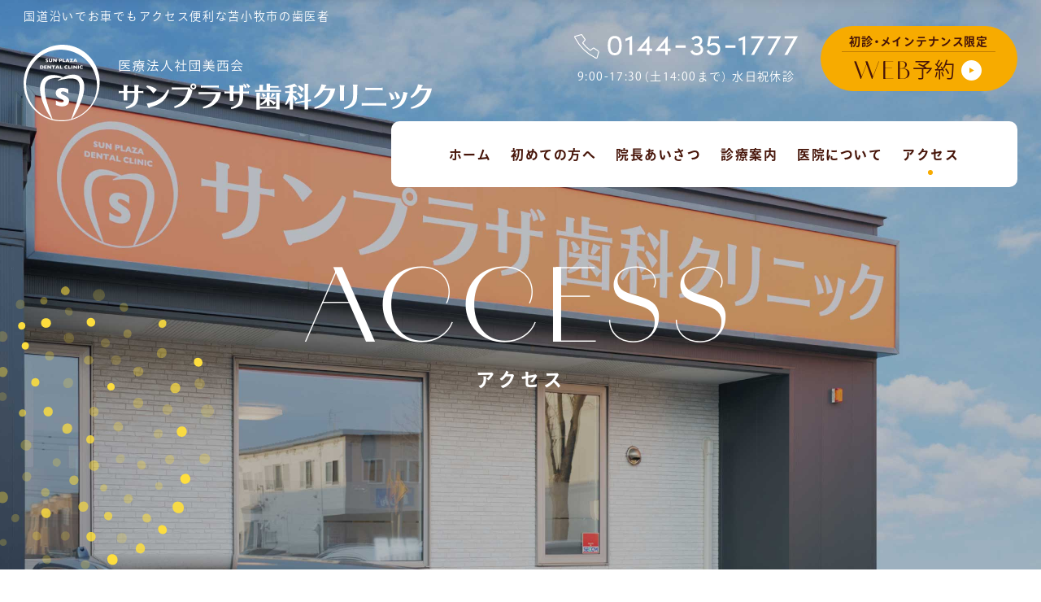

--- FILE ---
content_type: text/html; charset=UTF-8
request_url: https://sunplaza-dentalclinic.com/access/
body_size: 15841
content:
<!DOCTYPE html>
<html lang="ja">
<head>
<!-- Google Tag Manager -->
<script>(function(w,d,s,l,i){w[l]=w[l]||[];w[l].push({'gtm.start':
new Date().getTime(),event:'gtm.js'});var f=d.getElementsByTagName(s)[0],
j=d.createElement(s),dl=l!='dataLayer'?'&l='+l:'';j.async=true;j.src=
'https://www.googletagmanager.com/gtm.js?id='+i+dl;f.parentNode.insertBefore(j,f);
})(window,document,'script','dataLayer','GTM-52CFVPSX');</script>
<!-- End Google Tag Manager -->
 <!-- Google tag (gtag.js) -->
<script async src="https://www.googletagmanager.com/gtag/js?id=G-Z0FC6B8EM2"></script>
<script>
 window.dataLayer = window.dataLayer || [];
 function gtag(){dataLayer.push(arguments);}
 gtag('js', new Date());
 gtag('config', 'G-Z0FC6B8EM2');
</script>
<title>アクセス | 苫小牧の歯科/歯医者 サンプラザ歯科クリニック</title>
<meta name="Description" content="苫小牧市錦町の歯科医院 サンプラザ歯科クリニックは苫小牧市内はもちろん、白老町・厚真町・安平町からもアクセスしやすい場所にあります。国道36号線沿いにありローソンを目印にお車でもお越しください。医院前に専用駐車場を8台分ご用意しています。">
<meta name="Keywords" content="苫小牧,歯医者,歯科,アクセス,地図,診療時間,苫小牧駅,駐車場">
<link rel="canonical" href="https://sunplaza-dentalclinic.com/access/">
<meta charset="utf-8">
<meta name="viewport" content="width=device-width, initial-scale=1.0">
<meta name="format-detection" content="telephone=no">
<link rel="shortcut icon" href="../images/favicon.ico">
	
<meta name='robots' content='max-image-preview:large' />
<style id='wp-img-auto-sizes-contain-inline-css' type='text/css'>
img:is([sizes=auto i],[sizes^="auto," i]){contain-intrinsic-size:3000px 1500px}
/*# sourceURL=wp-img-auto-sizes-contain-inline-css */
</style>
<link rel='stylesheet' id='sbi_styles-css' href='https://sunplaza-dentalclinic.com/topics/wp-content/plugins/instagram-feed/css/sbi-styles.min.css?ver=6.7.1' type='text/css' media='all' />
<style id='wp-emoji-styles-inline-css' type='text/css'>

	img.wp-smiley, img.emoji {
		display: inline !important;
		border: none !important;
		box-shadow: none !important;
		height: 1em !important;
		width: 1em !important;
		margin: 0 0.07em !important;
		vertical-align: -0.1em !important;
		background: none !important;
		padding: 0 !important;
	}
/*# sourceURL=wp-emoji-styles-inline-css */
</style>
<style id='wp-block-library-inline-css' type='text/css'>
:root{--wp-block-synced-color:#7a00df;--wp-block-synced-color--rgb:122,0,223;--wp-bound-block-color:var(--wp-block-synced-color);--wp-editor-canvas-background:#ddd;--wp-admin-theme-color:#007cba;--wp-admin-theme-color--rgb:0,124,186;--wp-admin-theme-color-darker-10:#006ba1;--wp-admin-theme-color-darker-10--rgb:0,107,160.5;--wp-admin-theme-color-darker-20:#005a87;--wp-admin-theme-color-darker-20--rgb:0,90,135;--wp-admin-border-width-focus:2px}@media (min-resolution:192dpi){:root{--wp-admin-border-width-focus:1.5px}}.wp-element-button{cursor:pointer}:root .has-very-light-gray-background-color{background-color:#eee}:root .has-very-dark-gray-background-color{background-color:#313131}:root .has-very-light-gray-color{color:#eee}:root .has-very-dark-gray-color{color:#313131}:root .has-vivid-green-cyan-to-vivid-cyan-blue-gradient-background{background:linear-gradient(135deg,#00d084,#0693e3)}:root .has-purple-crush-gradient-background{background:linear-gradient(135deg,#34e2e4,#4721fb 50%,#ab1dfe)}:root .has-hazy-dawn-gradient-background{background:linear-gradient(135deg,#faaca8,#dad0ec)}:root .has-subdued-olive-gradient-background{background:linear-gradient(135deg,#fafae1,#67a671)}:root .has-atomic-cream-gradient-background{background:linear-gradient(135deg,#fdd79a,#004a59)}:root .has-nightshade-gradient-background{background:linear-gradient(135deg,#330968,#31cdcf)}:root .has-midnight-gradient-background{background:linear-gradient(135deg,#020381,#2874fc)}:root{--wp--preset--font-size--normal:16px;--wp--preset--font-size--huge:42px}.has-regular-font-size{font-size:1em}.has-larger-font-size{font-size:2.625em}.has-normal-font-size{font-size:var(--wp--preset--font-size--normal)}.has-huge-font-size{font-size:var(--wp--preset--font-size--huge)}.has-text-align-center{text-align:center}.has-text-align-left{text-align:left}.has-text-align-right{text-align:right}.has-fit-text{white-space:nowrap!important}#end-resizable-editor-section{display:none}.aligncenter{clear:both}.items-justified-left{justify-content:flex-start}.items-justified-center{justify-content:center}.items-justified-right{justify-content:flex-end}.items-justified-space-between{justify-content:space-between}.screen-reader-text{border:0;clip-path:inset(50%);height:1px;margin:-1px;overflow:hidden;padding:0;position:absolute;width:1px;word-wrap:normal!important}.screen-reader-text:focus{background-color:#ddd;clip-path:none;color:#444;display:block;font-size:1em;height:auto;left:5px;line-height:normal;padding:15px 23px 14px;text-decoration:none;top:5px;width:auto;z-index:100000}html :where(.has-border-color){border-style:solid}html :where([style*=border-top-color]){border-top-style:solid}html :where([style*=border-right-color]){border-right-style:solid}html :where([style*=border-bottom-color]){border-bottom-style:solid}html :where([style*=border-left-color]){border-left-style:solid}html :where([style*=border-width]){border-style:solid}html :where([style*=border-top-width]){border-top-style:solid}html :where([style*=border-right-width]){border-right-style:solid}html :where([style*=border-bottom-width]){border-bottom-style:solid}html :where([style*=border-left-width]){border-left-style:solid}html :where(img[class*=wp-image-]){height:auto;max-width:100%}:where(figure){margin:0 0 1em}html :where(.is-position-sticky){--wp-admin--admin-bar--position-offset:var(--wp-admin--admin-bar--height,0px)}@media screen and (max-width:600px){html :where(.is-position-sticky){--wp-admin--admin-bar--position-offset:0px}}
/*# sourceURL=/wp-includes/css/dist/block-library/common.min.css */
</style>
<style id='classic-theme-styles-inline-css' type='text/css'>
/*! This file is auto-generated */
.wp-block-button__link{color:#fff;background-color:#32373c;border-radius:9999px;box-shadow:none;text-decoration:none;padding:calc(.667em + 2px) calc(1.333em + 2px);font-size:1.125em}.wp-block-file__button{background:#32373c;color:#fff;text-decoration:none}
/*# sourceURL=/wp-includes/css/classic-themes.min.css */
</style>
<link rel='stylesheet' id='xo-event-calendar-css' href='https://sunplaza-dentalclinic.com/topics/wp-content/plugins/xo-event-calendar/css/xo-event-calendar.css?ver=3.2.10' type='text/css' media='all' />
<link rel='stylesheet' id='xo-event-calendar-event-calendar-css' href='https://sunplaza-dentalclinic.com/topics/wp-content/plugins/xo-event-calendar/build/event-calendar/style-index.css?ver=3.2.10' type='text/css' media='all' />
<link rel='stylesheet' id='wp-pagenavi-css' href='https://sunplaza-dentalclinic.com/topics/wp-content/plugins/wp-pagenavi/pagenavi-css.css?ver=2.70' type='text/css' media='all' />
<link rel="https://api.w.org/" href="https://sunplaza-dentalclinic.com/topics/wp-json/" /><link rel="EditURI" type="application/rsd+xml" title="RSD" href="https://sunplaza-dentalclinic.com/topics/xmlrpc.php?rsd" />
		

<script>
  (function(d) {
    var config = {
      kitId: 'zsl8ptv',
      scriptTimeout: 3000,
      async: true
    },
    h=d.documentElement,t=setTimeout(function(){h.className=h.className.replace(/\bwf-loading\b/g,"")+" wf-inactive";},config.scriptTimeout),tk=d.createElement("script"),f=false,s=d.getElementsByTagName("script")[0],a;h.className+=" wf-loading";tk.src='https://use.typekit.net/'+config.kitId+'.js';tk.async=true;tk.onload=tk.onreadystatechange=function(){a=this.readyState;if(f||a&&a!="complete"&&a!="loaded")return;f=true;clearTimeout(t);try{Typekit.load(config)}catch(e){}};s.parentNode.insertBefore(tk,s)
  })(document);
</script>
	
<link href="../css/icon/css/fontello.css" rel="stylesheet" type="text/css">
<link href="../js/drawer/drawer.css" rel="stylesheet" type="text/css" media="all">
<link href="../css/common.css" rel="stylesheet" type="text/css" media="all">
<link href="../css/access.css" rel="stylesheet" type="text/css" media="all">
<script src="../js/jquery-3.5.1.min.js"></script>
<script src="../js/common.js"></script>	

</head>

<body class="contentpage">
<!-- Google Tag Manager (noscript) -->
<noscript><iframe src="https://www.googletagmanager.com/ns.html?id=GTM-52CFVPSX"
height="0" width="0" style="display:none;visibility:hidden"></iframe></noscript>
<!-- End Google Tag Manager (noscript) -->
 
<div id="wrapper">


<div class="m_img_area type1">
	
	<svg xmlns="http://www.w3.org/2000/svg" xmlns:xlink="http://www.w3.org/1999/xlink" x="0px" y="0px" viewBox="0 0 440 445" class="com_obj">

<path d="M68.5,365.9c-9,0-7.5,14,1.5,14C79,380,77.5,365.9,68.5,365.9z"/>
<path d="M181.8,101.9c-9.4,0-10.1,14.7-0.7,14.7C190.6,116.6,191.2,101.9,181.8,101.9z"/>
<path d="M383.2,338.3c-11.8,0-10.5,18.3,1.4,18.3C396.3,356.6,395,338.3,383.2,338.3z"/>
<path d="M135.8,21c-9.5,0-10,14.7-0.5,14.7S145.3,21,135.8,21z"/>
<path d="M20.6,189.4c-8.2,0-9.7,12.7-1.6,12.7C27.2,202.1,28.8,189.4,20.6,189.4z"/>
<path d="M193.2,270.2c-8.4-0.7-9.4,12.3-1,13c1.8,2.3,6.4-3.5,6.8-4.7C200,274.8,197.3,270.2,193.2,270.2
	C190.9,270,196.8,270.2,193.2,270.2z"/>
<path d="M175.3,348.7c-9.9,0-8.6,15.4,1.3,15.4C186.6,364.1,185.2,348.7,175.3,348.7z"/>
<path d="M276.3,88.2c-1.1-8.9-15.2-7.5-14.1,1.7C263.3,98.8,277.4,97.4,276.3,88.2C275.8,84,276.7,91.6,276.3,88.2z"/>
<path d="M329,132.7c-1.2-9.8-16.8-8.2-15.5,2C314.7,144.5,330.3,142.9,329,132.7z"/>
<path d="M33.4,301.8c-9.6,0-9.7,14.9-0.2,14.9C42.8,316.7,43,301.8,33.4,301.8z"/>
<path d="M433.9,270c-1.3-10.7-18.4-9.1-17,2.1C418.2,282.8,435.3,281.1,433.9,270C433.3,264.9,434.4,274.2,433.9,270z"
	/>
<path d="M107.3,70.6c-10.7,0-10.3,16.6,0.4,16.6C118.3,87.2,117.9,70.6,107.3,70.6z"/>
<path d="M92.2,212.8c-9.9,0-8.6,15.4,1.3,15.4S102.1,212.8,92.2,212.8z"/>
<path d="M260.1,4.3c-5.1,0-9.8,3.1-10.4,8.4c-0.5,4.8,3.3,10.4,8.4,10.4c5.1,0,9.8-3.1,10.4-8.4
	C269,9.9,265.3,4.3,260.1,4.3z"/>
<path d="M211.4,144c-10.3,0-11.5,16-1.2,16C220.5,159.9,221.7,144,211.4,144z"/>
<path d="M206.9,385.2c-9.3,0-10.5,14.4-1.2,14.4S216.2,385.2,206.9,385.2z"/>
<path d="M321.1,175.3c-10.5,0-10.9,16.3-0.4,16.3S331.6,175.3,321.1,175.3z"/>
<path d="M245.8,234c-8.6,0-8.9,13.3-0.4,13.3C254,247.4,254.3,234,245.8,234z"/>
<path d="M333.9,357.4c-8.9,0-7.9,13.9,1,13.9C343.8,371.2,342.8,357.4,333.9,357.4z"/>
<path d="M259.1,282.3c0.6-10.7-14.8-11.9-15.6-1.2C242.7,291.9,258.6,293.3,259.1,282.3L259.1,282.3
	C259.3,277.8,259.1,282.3,259.1,282.3z"/>
<path d="M305.8,326.8c-9.2,0-10.6,14.4-1.2,14.4C313.8,341.2,315.2,326.8,305.8,326.8z"/>
<path d="M358.8,96.9c-10.2,0-11.7,15.8-1.6,15.8C367.4,112.7,368.9,96.9,358.8,96.9z"/>
<path d="M22.6,132.3c-10.8,0-9.8,16.7,1,16.7C34.3,149.1,33.3,132.3,22.6,132.3z"/>
<path d="M46.1,249.9c-9.9,0-8.6,15.4,1.3,15.4C57.4,265.3,56,249.9,46.1,249.9z"/>
<path d="M107.5,166.6c-9,0-9,13.5,0,13.5S116.4,166.6,107.5,166.6z"/>
<path d="M143.7,241.2c-4.6,0-8.1,4.9-7.6,9.3c0.5,4.8,4.7,7.6,9.3,7.6s8.1-4.9,7.6-9.3
	C152.5,244.1,148.3,241.2,143.7,241.2z"/>
<path d="M128.2,357.8c-8.4,0-9.3,13-1,13C135.6,370.8,136.5,357.8,128.2,357.8z"/>
<path d="M246.7,386c-9.7,0-9.5,15,0.2,15C256.5,401,256.3,386,246.7,386z"/>
<path d="M251,189.3c-9.7,0-9.2,15.2,0.6,15.2C261.3,204.5,260.7,189.3,251,189.3z"/>
<path d="M211.3,33.3c-8.1,0-6.8,12.5,1.3,12.5C220.6,45.9,219.4,33.3,211.3,33.3z"/>
<path d="M138,56.2c-7.6,0-8,11.8-0.4,11.8C145.2,68,145.6,56.2,138,56.2z"/>
<path d="M370.8,264.8c-9.5,0-10.1,14.7-0.6,14.7C379.7,279.5,380.3,264.8,370.8,264.8z"/>
<path d="M329.2,406.1c-4.4-4.9-10.3-1.3-11.7,4c-0.4,1.1-0.5,2.3-0.3,3.5c0.2,1.9,1,3.4,2.5,4.5c0,0,0,0,0.1,0
	c2.9,2.3,7.1,2.2,9.7-0.6C332.5,414.4,332,409.2,329.2,406.1C327.1,403.7,331.2,408.2,329.2,406.1z"/>
<path d="M65.5,169.5c-9.2,0-10.7,14.2-1.6,14.2C73.2,183.8,74.7,169.5,65.5,169.5z"/>
<path d="M174.9,317.1c-9,0-9,13.5,0,13.5S183.9,317.1,174.9,317.1z"/>
<path d="M246.3,49.6c-8.8,0-8.3,13.7,0.6,13.7C255.7,63.3,255.2,49.6,246.3,49.6z"/>
<path d="M143.6,87.6c-7.6,0-8,11.8-0.4,11.8C150.8,99.4,151.2,87.6,143.6,87.6z"/>
<path d="M353,224.5c-9.3,0-10.5,14.4-1.2,14.4C361.1,238.9,362.3,224.5,353,224.5z"/>
<path d="M213.2,6.8c-0.1-2.6-2.1-5.4-4.7-6.3c-0.9-0.4-1.8-0.6-2.6-0.3l0,0c-6.8,1.1-9.4,10.4-2,13.1
	c0.5,0.5,1.2,0.6,2.1,0.6c0.1,0,0.2,0,0.3,0c0.2,0,0.3,0,0.5,0c1.6-0.1,3.1-0.8,4.3-2C212.4,10.7,213.3,9,213.2,6.8
	C213.1,4.2,213.3,9,213.2,6.8z"/>
<path d="M94.6,267.6c-3.1-0.2-9.9,3.2-8.6,7.4l1.8,6.1c1.9,3.7,7.8,4.7,10.6,1.4c1.2-2.1,2.3-4.2,3.5-6.4
	C102.6,271.8,98.7,267.9,94.6,267.6C92.5,267.4,98.7,267.9,94.6,267.6z"/>
<path d="M139.3,193.3c-7.5,0-8.2,11.6-0.7,11.6C146.1,205,146.8,193.3,139.3,193.3z"/>
<path d="M430.7,185.6c-5.5,0-10.6,3.5-11.1,9.2c-0.5,5.2,3.7,11.1,9.2,11.1s10.6-3.5,11.2-9.2
	C440.5,191.5,436.3,185.6,430.7,185.6z"/>
<path d="M114.2,401.8c-0.9-7-12.1-5.9-11.1,1.4C103.9,410.2,115.1,409.1,114.2,401.8
	C113.7,398.5,114.5,404.6,114.2,401.8z"/>
<path d="M379.8,151.9c-10.4,0-11.2,16.1-0.9,16.1C389.3,168,390.1,151.9,379.8,151.9z"/>
<path d="M59.2,114.2c-9.6,0-9.7,14.9-0.2,14.9C68.7,129.1,68.8,114.2,59.2,114.2z"/>
<path d="M249.6,119.3c2.1-3.9-0.1-8.8-4.4-10c-0.2,0-0.4-0.1-0.7-0.2c-1.1-0.2-2.1-0.1-3.1,0.2
	c-7.1,1.5-8.4,11.8-0.6,13.4c0.3,0,0.6,0,0.8,0.1C244.8,123.5,248,122,249.6,119.3z"/>
<path d="M293.6,263.9c-9.2,0-10.7,14.2-1.6,14.2C301.3,278.2,302.8,263.9,293.6,263.9z"/>
<path d="M280,421c-10.7,0-9.9,16.7,0.9,16.7C291.7,437.7,290.8,421,280,421z"/>
<path d="M278.5,152c-3.1-0.1-6.1,2.5-6.1,5.7l0,0c0,5.1,6,8,9.9,4.5C286,158.8,283.5,152.3,278.5,152
	C275.3,151.9,281.8,152.2,278.5,152z"/>
<path d="M325.5,273.8c-9,0-7.6,14,1.4,14C335.8,287.8,334.5,273.8,325.5,273.8z"/>
<path d="M57.4,69c-9.9,0-8.6,15.4,1.3,15.4S67.3,69,57.4,69z"/>
<path d="M295.3,387.6c-10.5,0-10.9,16.3-0.4,16.3S305.8,387.6,295.3,387.6z"/>
<path d="M6.8,229.6c-9.9,0-8.6,15.4,1.3,15.4S16.7,229.6,6.8,229.6z"/>
<path d="M359.8,52.3c-8.3,0-9.5,12.9-1.3,12.9C366.8,65.1,368,52.3,359.8,52.3z"/>
<path d="M244.8,436.5c-1.1-8.9-15.2-7.5-14.1,1.7C231.8,447.1,246,445.7,244.8,436.5
	C244.3,432.3,245.3,439.9,244.8,436.5z"/>
<path d="M107.5,322.7c-11.6,0-11.6,18,0,18S119,322.7,107.5,322.7z"/>
<path d="M211.7,73c-10.7,0-10.2,16.6,0.5,16.6S222.4,73,211.7,73z"/>
<path d="M179.3,189.4c-9.7,0-9.5,15,0.2,15C189.1,204.4,188.9,189.4,179.3,189.4z"/>
<path d="M220.1,297.4c-9.5,0-10,14.7-0.5,14.7C229,312.1,229.6,297.4,220.1,297.4z"/>
<path d="M367.4,185.5c-10.4,0-11.2,16.1-0.8,16.1C377,201.6,377.8,185.5,367.4,185.5z"/>
<path d="M209.9,215.5c-10.3,0-11.4,16-1.2,16C219,231.5,220.2,215.5,209.9,215.5z"/>
<path d="M298.1,26c-8.9,0-8.2,13.7,0.7,13.7C307.7,39.7,307,26,298.1,26z"/>
<path d="M414.7,112.3c-8.9,0-7.9,13.9,1.1,13.9C424.8,126.2,423.7,112.3,414.7,112.3z"/>
<path d="M160.9,385.5c-8.9,0-7.9,13.9,1,13.9C170.8,399.3,169.8,385.5,160.9,385.5z"/>
<path d="M235.1,338.3c-10.3,0-11.3,16-1,16C244.4,354.3,245.4,338.3,235.1,338.3z"/>
<path d="M176.6,422.5c-8.9,0-7.9,13.9,1,13.9S185.5,422.5,176.6,422.5z"/>
<path d="M389.7,220.2c-10.5,0-10.9,16.3-0.4,16.3C399.7,236.5,400.2,220.2,389.7,220.2z"/>
<path d="M304.3,67.8c-8.6,0-9,13.3-0.4,13.3C312.4,81.1,312.8,67.8,304.3,67.8z"/>
<path d="M97.4,40.8c-8.6,0-8.8,13.4-0.2,13.4S106.1,40.8,97.4,40.8z"/>
<path d="M183.7,56.7c-1.1-9.8-16.6-8.4-15.5,1.7C169.4,68.2,184.9,66.9,183.7,56.7C183.2,52.1,184.2,60.6,183.7,56.7z"
	/>
<path d="M113.4,128.7c-3.4-3.3-8.8-2.5-11.6,1.1c-8.3,8.7,8.9,19.5,12.9,7.6C116.2,134.6,116.1,131.3,113.4,128.7
	C111.5,126.8,116.1,131.3,113.4,128.7z"/>
<path d="M71.7,319c-5.7-7.1-16.6,4.2-9.6,9.6l0.1,0.1C67.9,335.3,77.4,325.7,71.7,319C71.7,318.9,74.1,321.8,71.7,319z"
	/>
<path d="M145.9,291.8c-9.5,0-10,14.7-0.5,14.7S155.4,291.8,145.9,291.8z"/>
<path d="M159.3,144.2c-8.6,0-8.9,13.3-0.3,13.3C167.6,157.5,167.9,144.2,159.3,144.2z"/>
<path d="M172.8,16.9c-7.6,0-8,11.8-0.4,11.8C180,28.6,180.4,16.9,172.8,16.9z"/>
<path d="M267.1,311c-7.4,0-8.3,11.5-0.9,11.5C273.7,322.6,274.5,311,267.1,311z"/>
<path d="M296.1,224.3c2.3-4.3-0.1-9.7-4.8-10.9c0,0-3-0.6-4.5,0.1c-2.4,1.1-4.4,3.6-4.8,6.2c-0.8,5.3,4.6,9.7,9.6,8.2
	l0,0c0.6-0.2,1.2-0.5,1.8-0.8l0,0C294.5,226.5,295.4,225.5,296.1,224.3z"/>
<path d="M396,294.7c-4.2,0-8.2,2.4-8.8,6.9c-0.5,4,2.6,8.8,6.9,8.8c4.2,0,8.2-2.4,8.8-6.9
	C403.4,299.5,400.3,294.7,396,294.7z"/>
<path d="M353.4,307.7c-7.8,0-7.6,12.1,0.1,12.1C361.4,319.8,361.2,307.7,353.4,307.7z"/>
<path d="M358.4,375.3c-9.1,0-7.6,14,1.4,14C368.9,389.3,367.4,375.3,358.4,375.3z"/>
<path d="M280,359.7C280,359.7,280,359.6,280,359.7c-0.1-0.3,0-0.3,0.2-0.1c-0.6-5-7.4-6.7-10.9-3.5
	c-4.4,3.9-1.4,10.8,4.1,11.5h0.9C278.3,367.4,281.3,363.6,280,359.7C280,359.7,280.2,360.3,280,359.7z"/>
<path d="M417.4,144.8c-10.7,0-10.3,16.6,0.4,16.6C428.4,161.4,428,144.8,417.4,144.8z"/>
<path d="M293.8,115.1c-1.1-9.8-16.6-8.4-15.5,1.7C279.5,126.7,295,125.3,293.8,115.1C293.3,110.6,294.3,119,293.8,115.1
	z"/>
</svg>
	
	<header>
		<div class="h_inbox">
			<h1>国道沿いでお車でもアクセス便利な苫小牧市の歯医者</h1>
			<div id="h_logo">
    <a href="https://sunplaza-dentalclinic.com/">
        <div class="col_wh"><img src="https://sunplaza-dentalclinic.com/images/common/h_logo_w.svg" alt="苫小牧の歯科・歯医者「サンプラザ歯科クリニック」" width="502" height="94" class="tb_pc"><img src="https://sunplaza-dentalclinic.com/images/common/h_logo_w_sp.svg" alt="苫小牧の歯科・歯医者「サンプラザ歯科クリニック」" width="428" height="121" class="sp_only"></div>
        <div class="col_br"><img src="https://sunplaza-dentalclinic.com/images/common/h_logo.svg" alt="苫小牧の歯科・歯医者「サンプラザ歯科クリニック」" width="502" height="94" class="tb_pc"><img src="https://sunplaza-dentalclinic.com/images/common/h_logo_sp.svg" alt="苫小牧の歯科・歯医者「サンプラザ歯科クリニック」" width="428" height="121" class="sp_only"></div>
    </a>
</div>

<div class="h_right">
    <ul class="h_contact">
        <li class="h_tel">
            <a href="https://sunplaza-dentalclinic.com/sorry/"><img src="https://sunplaza-dentalclinic.com/images/common/tel_wh.svg" alt="電話番号：0144-35-1777" width="275" height="31" class="col_wh"><img src="https://sunplaza-dentalclinic.com/images/common/tel.svg" alt="電話番号：0144-35-1777" width="275" height="31" class="col_br"></a>
            <p class="h_time">9:00-17:30（土14:00まで） 水日祝休診</p>
        </li>
        <li class="h_web com_ctc_btn btn_web"><a href="https://sunplaza-dentalclinic.com/sorry/"><p>初診・メインテナンス限定</p><p><span>WEB</span>予約</p></a></li>
    </ul>
</div>
		</div>
	</header>
	
	<!-- m_nav -->
<nav class="m_nav_area">
    <ul class="m_nav">
        <li class="menu_hom"><a href="https://sunplaza-dentalclinic.com/">ホーム</a></li>
        <li class="menu_fir"><a href="https://sunplaza-dentalclinic.com/guide/">初めての方へ</a></li>
        <li class="menu_grt"><a href="https://sunplaza-dentalclinic.com/greeting/">院長あいさつ</a></li>
        <li class="menu_med"><a href="javascript:void(0);">診療案内</a>
            <div class="in_menu med_inmenu">
                <ul class="com_medmenu">
                    <li class="menu_car"><a href="https://sunplaza-dentalclinic.com/menu/bad-tooth/">虫歯治療</a></li>
                    <li class="menu_roo"><a href="https://sunplaza-dentalclinic.com/menu/bad-tooth/#root">根管治療</a></li>
                    <li class="menu_per"><a href="https://sunplaza-dentalclinic.com/menu/periodontitis/">歯周病治療</a></li>
                    <li class="menu_imp"><a href="https://sunplaza-dentalclinic.com/menu/implant/">インプラント</a></li>
                    <li class="menu_whi"><a href="https://sunplaza-dentalclinic.com/menu/whitening/">ホワイトニング</a></li>
                    <li class="menu_ems"><a href="https://sunplaza-dentalclinic.com/menu/ems/">EMSエアフロー</a></li>
                    <li class="menu_cer"><a href="https://sunplaza-dentalclinic.com/menu/dental-esthetic/">セラミック治療</a></li>
                    <li class="menu_den"><a href="https://sunplaza-dentalclinic.com/menu/denture-trouble/">入れ歯（義歯）</a></li>
                    <li class="menu_yob"><a href="https://sunplaza-dentalclinic.com/menu/prevention/">予防歯科</a></li>
                    <li class="menu_ort"><a href="https://sunplaza-dentalclinic.com/menu/orthodontic/">マウスピース矯正</a></li>
                    <li class="menu_ped"><a href="https://sunplaza-dentalclinic.com/menu/pedodontics/">小児予防歯科</a></li>
                    <li class="menu_kor"><a href="https://sunplaza-dentalclinic.com/menu/kidsortho/">小児矯正</a></li>
                </ul>
				<ul class="com_etcmenu">
					<li class="menu_pri"><a href="https://sunplaza-dentalclinic.com/menu/price/"><span>自費診療料金表</span></a></li>
					<li class="menu_faq"><a href="https://sunplaza-dentalclinic.com/faq/"><span>よくあるご質問</span></a></li>
					<li class="menu_case"><a href="https://sunplaza-dentalclinic.com/topics/case/"><span>症例集を見る</span></a></li>
				</ul>
            </div>
        </li>
        <li class="menu_cli"><a href="javascript:void(0);">医院について</a>
            <div class="in_menu in_long cli_inmenu">
                <ul class="in_list1">
                    <li><a href="https://sunplaza-dentalclinic.com/clinic/">クリニック紹介</a></li>
                    <li><a href="https://sunplaza-dentalclinic.com/equipment/">設備紹介</a></li>
                </ul>
            </div>
        </li>
        <li class="menu_acs"><a href="https://sunplaza-dentalclinic.com/access/">アクセス</a></li>
    </ul>
</nav>
<!-- m_nav_area END -->

<nav id="scl_header">
<div class="scl_flex">

    <div class="scl_nav_area">
    <ul class="m_nav">
        <li class="menu_hom"><a href="https://sunplaza-dentalclinic.com/">ホーム</a></li>
        <li class="menu_fir"><a href="https://sunplaza-dentalclinic.com/guide/">初めての<br>方へ</a></li>
        <li class="menu_grt"><a href="https://sunplaza-dentalclinic.com/greeting/">院長<br>あいさつ</a></li>
        <li class="menu_med"><a href="javascript:void(0);">診療案内</a>
            <div class="in_menu in_width med_inmenu">
                <ul class="com_medmenu">
                    <li class="menu_car"><a href="https://sunplaza-dentalclinic.com/menu/bad-tooth/">虫歯治療</a></li>
                    <li class="menu_roo"><a href="https://sunplaza-dentalclinic.com/menu/bad-tooth/#root">根管治療</a></li>
                    <li class="menu_per"><a href="https://sunplaza-dentalclinic.com/menu/periodontitis/">歯周病治療</a></li>
                    <li class="menu_imp"><a href="https://sunplaza-dentalclinic.com/menu/implant/">インプラント</a></li>
                    <li class="menu_whi"><a href="https://sunplaza-dentalclinic.com/menu/whitening/">ホワイトニング</a></li>
                    <li class="menu_ems"><a href="https://sunplaza-dentalclinic.com/menu/ems/">EMSエアフロー</a></li>
                    <li class="menu_cer"><a href="https://sunplaza-dentalclinic.com/menu/dental-esthetic/">セラミック治療</a></li>
                    <li class="menu_den"><a href="https://sunplaza-dentalclinic.com/menu/denture-trouble/">入れ歯（義歯）</a></li>
                    <li class="menu_yob"><a href="https://sunplaza-dentalclinic.com/menu/prevention/">予防歯科</a></li>
                    <li class="menu_ort"><a href="https://sunplaza-dentalclinic.com/menu/orthodontic/">マウスピース矯正</a></li>
                    <li class="menu_ped"><a href="https://sunplaza-dentalclinic.com/menu/pedodontics/">小児予防歯科</a></li>
                    <li class="menu_kor"><a href="https://sunplaza-dentalclinic.com/menu/kidsortho/">小児矯正</a></li>
                </ul>
				<ul class="com_etcmenu">
					<li class="menu_pri"><a href="https://sunplaza-dentalclinic.com/menu/price/"><span>自費診療料金表</span></a></li>
					<li class="menu_faq"><a href="https://sunplaza-dentalclinic.com/faq/"><span>よくあるご質問</span></a></li>
					<li class="menu_case"><a href="https://sunplaza-dentalclinic.com/topics/case/"><span>症例集を見る</span></a></li>
				</ul>
            </div>
        </li>
        <li class="menu_cli"><a href="javascript:void(0);">医院<br>について</a>
            <div class="in_menu in_width cli_inmenu">
                <ul class="in_list1">
                    <li><a href="https://sunplaza-dentalclinic.com/clinic/">クリニック紹介</a></li>
                    <li><a href="https://sunplaza-dentalclinic.com/equipment/">設備紹介</a></li>
                </ul>
            </div>
        </li>
        <li class="menu_acs"><a href="https://sunplaza-dentalclinic.com/access/">アクセス</a></li>
    </ul>
    </div>

    <ul class="scl_contact">
        <li class="scl_tel">
            <a href="https://sunplaza-dentalclinic.com/sorry/"><img src="https://sunplaza-dentalclinic.com/images/common/tel.svg" alt="電話番号：0144-35-1777" width="252" height="28"></a>
        </li>
        <li class="scl_web com_ctc_btn btn_web"><a href="https://sunplaza-dentalclinic.com/sorry/"><p>初診・メインテナンス限定</p><p><span>WEB</span>予約</p></a></li>
    </ul>
</div>
</nav>
<!-- scl_header END -->	

<nav class="drawer-wrap sp_only">
    <input id="drawer-checkbox" type="checkbox">
    <label id="drawer-icon" for="drawer-checkbox" class="drawer-hamburger"><span class="drawer-hamburger-icon"></span><span class="menu_txt"></span></label>
    <label id="drawer-close" for="drawer-checkbox"></label>

    <div id="drawer-content">
        <ul class="com_menu1">
            <li><a href="https://sunplaza-dentalclinic.com/guide/">初めての方へ</a></li>
            <li><a href="https://sunplaza-dentalclinic.com/greeting/">院長あいさつ</a></li>
            <li><a href="https://sunplaza-dentalclinic.com/clinic/">クリニック紹介</a></li>
            <li><a href="https://sunplaza-dentalclinic.com/equipment/">設備紹介</a></li>
            <li><a href="https://sunplaza-dentalclinic.com/access/">アクセス</a></li>
            <li><a href="https://sunplaza-dentalclinic.com/menu/price/">自費診療料金表</a></li>
            <li><a href="https://sunplaza-dentalclinic.com/faq/">よくあるご質問</a></li>
            <li><a href="https://sunplaza-dentalclinic.com/topics/case/">症例集</a></li>
            <li><a href="https://sunplaza-dentalclinic.com/topics/category/news/">お知らせ</a></li>
            <li><a href="https://sunplaza-dentalclinic.com/greeting/recruitment/">採用情報</a></li>
        </ul>
        <p class="drw_tit">診療案内</p>
        <ul class="com_medmenu">
            <li class="menu_car"><a href="https://sunplaza-dentalclinic.com/menu/bad-tooth/">虫歯治療</a></li>
            <li class="menu_roo"><a href="https://sunplaza-dentalclinic.com/menu/bad-tooth/#root">根管治療</a></li>
            <li class="menu_per"><a href="https://sunplaza-dentalclinic.com/menu/periodontitis/">歯周病治療</a></li>
            <li class="menu_imp"><a href="https://sunplaza-dentalclinic.com/menu/implant/">インプラント</a></li>
            <li class="menu_whi"><a href="https://sunplaza-dentalclinic.com/menu/whitening/">ホワイトニング</a></li>
            <li class="menu_ems"><a href="https://sunplaza-dentalclinic.com/menu/ems/">EMSエアフロー</a></li>
            <li class="menu_cer"><a href="https://sunplaza-dentalclinic.com/menu/dental-esthetic/">セラミック治療</a></li>
            <li class="menu_den"><a href="https://sunplaza-dentalclinic.com/menu/denture-trouble/">入れ歯（義歯）</a></li>
            <li class="menu_yob"><a href="https://sunplaza-dentalclinic.com/menu/prevention/">予防歯科</a></li>
            <li class="menu_ort"><a href="https://sunplaza-dentalclinic.com/menu/orthodontic/">マウスピース矯正</a></li>
            <li class="menu_ped"><a href="https://sunplaza-dentalclinic.com/menu/pedodontics/">小児予防歯科</a></li>
            <li class="menu_kor"><a href="https://sunplaza-dentalclinic.com/menu/kidsortho/">小児矯正</a></li>
        </ul>
        <div class="com_ctc_box">
    <ul class="com_contact">
        <li class="com_tel">
			<a href="https://sunplaza-dentalclinic.com/sorry/">
            <dl>
                <dt>ご予約・お問い合わせ</dt>
                <dd><img src="https://sunplaza-dentalclinic.com/images/common/tel.svg" alt="電話番号：0144-35-1777" width="320" height="36"></dd>
            </dl>
			</a>
        </li>
        <li class="com_ctc_btn btn_web"><a href="https://sunplaza-dentalclinic.com/sorry/"><p>初診・メインテナンス限定</p><p><span>WEB</span>予約</p></a></li>
    </ul>
    <div class="com_monshin"><a href="https://docs.google.com/forms/d/e/1FAIpQLSf8RlRQXLWY3owt5q_9wd2Il21Amv_d3yIBtLAqxw0sOnD4XA/viewform?pli=1" target="_blank" rel="noopener">事前記入でスムーズ受付<span>オンライン問診票</span></a></div>
</div>
    </div>	
    <!-- drawer-content END -->
</nav>
<!-- drawer-wrap END -->
	
	
	<div class="m_title">
		<p class="ft_ama">ACCESS</p>
		<h2 class="fw_bold">アクセス</h2>
	</div>
</div>
<!-- m_img_area END -->
	
<ul class="pankuzu">
    <li><a href="https://sunplaza-dentalclinic.com/">HOME</a></li>
    <li>アクセス</li>
</ul>

<main>

<div class="com_lead_box w1200 com_b_100">
    <dl class="com_lead">
        <dt><span>専用駐車場完備</span>で<br class="sp_only">お車でも通いやすい</dt>
        <dd>サンプラザ歯科クリニックは、苫小牧市内はもちろん、<br class="tb_only">白老町・厚真町・安平町からもアクセス便利。<br>国道36号線沿いにあり、国道の斜め向かいにあるローソンが目印です。<br>専用駐車場を8台分完備、お車でも安心して通えます。
		</dd>
    </dl>
</div>
	
<div id="map">
	<div class="map_bg">
		<div class="w1100">
			
			<div class="google_map com_b_80">
				<iframe src="https://www.google.com/maps/embed?pb=!1m18!1m12!1m3!1d6383.687993672669!2d141.60026730657086!3d42.63169259515851!2m3!1f0!2f0!3f0!3m2!1i1024!2i768!4f13.1!3m3!1m2!1s0x5f7510cf677dfcef%3A0x9f0fe7317582e3d5!2z5Yy755mC5rOV5Lq656S-5Zuj576O6KW_5LyaIOOCteODs-ODl-ODqeOCtuatr-enkeOCr-ODquODi-ODg-OCrw!5e0!3m2!1sja!2sjp!4v1737514838481!5m2!1sja!2sjp" width="100%" height="100%" style="border:0;" allowfullscreen="" loading="lazy" referrerpolicy="no-referrer-when-downgrade" title="googlemap"></iframe>
				<p class="map_link ft_ama"><a href="https://maps.app.goo.gl/FARo9ft5HrDAddog9" target="_blank" rel="noopener"><span>Google<br>Map</span></a></p>
			</div>
			
			<div class="information">
				<div class="flt_box clearfix">
					<div class="img_l"><img src="../images/access/img1.jpg" alt="*" width="470" height="315" class="retina" loading="lazy"/></div>
					<div class="txt_r">
						<dl>
							<dt>医療法人社団美西会</dt>
							<dd>サンプラザ歯科クリニック</dd>
						</dl>
						<address>〒053-0023 北海道苫小牧市錦町１丁目２−６</address>
						<p><a href="https://sunplaza-dentalclinic.com/sorry/">TEL：0144-35-1777</a></p>
						<ul>
							<li>医院専用駐車場<span class="ft_ama">8</span>台完備</li>
							<li>ＪＲ室蘭本線「苫小牧駅」徒歩<span class="ft_ama">10</span>分</li>
						</ul>
					</div>
				</div>
			</div>
			
			<div class="route">
				<dl class="route_tit">
					<dt>お車でお越しの患者さん</dt>
					<dd class="ft_ama">ROUTE</dd>
				</dl>
				<ul>
					<li>
						<div class="img">
							<p>札幌方向からの場合</p>
							<div><img src="../images/access/img2.jpg" alt="*" width="370" height="240" class="retina" loading="lazy"/></div>
						</div>
						<p class="txt">国道36号線沿いの看板から120m先右側</p>
					</li>
					<li>
						<div class="img">
							<p>白老方向からの場合</p>
							<div><img src="../images/access/img3.jpg" alt="*" width="370" height="240" class="retina" loading="lazy"/></div>
						</div>
						<p class="txt">国道36号線沿いの看板から700m先左側</p>
					</li>
				</ul>
			</div>
			
		</div>
	</div>
</div>
	
<div id="time">
	<div class="time_bg">
		<div class="w1300">
			<h3 class="com_index1 obj">診療時間</h3>
			<div class="flex_box">
				<div class="flex_l">
					<table class="com_timetable">
    <thead>
        <tr>
            <th>診療時間</th>
            <td>月</td>
            <td>火</td>
            <td>水</td>
            <td>木</td>
            <td>金</td>
            <td>土</td>
            <td>日</td>
        </tr>
    </thead>
    <tbody>
        <tr>
            <th>9:00〜17:30</th>
            <td>●</td>
            <td>●</td>
            <td>／</td>
            <td>●</td>
            <td>●</td>
            <td>▲</td>
            <td>／</td>
        </tr>
    </tbody>
</table>
					<ul class="com_time_txt com_b_50">
						<li><i class="icon-tri"></i>土曜14:00まで</li>
						<li class="red">休診日／水曜・日曜・祝日</li>
					</ul>
					<dl class="sitemap">
						<dt>診療案内</dt>
						<dd>
							<ul>
								<li><a href="../menu/bad-tooth/">虫歯治療</a></li>
								<li><a href="../menu/bad-tooth/#root">根管治療</a></li>
								<li><a href="../menu/periodontitis/">歯周病治療</a></li>
								<li><a href="../menu/implant/">インプラント</a></li>
								<li><a href="../menu/whitening/">ホワイトニング</a></li>
								<li><a href="../menu/ems/">EMSエアフロー</a></li>
								<li><a href="../menu/dental-esthetic/">セラミック治療</a></li>
								<li><a href="../menu/denture-trouble/">入れ歯（義歯）</a></li>
								<li><a href="../menu/prevention/">予防歯科</a></li>
								<li><a href="../menu/orthodontic/">マウスピース矯正</a></li>
								<li><a href="../menu/pedodontics/">小児予防歯科</a></li>
								<li><a href="../menu/kidsortho/">小児矯正</a></li>
							</ul>
						</dd>
					</dl>
				</div>
				<div class="flex_r ank_adjust" id="calendar">
					<dl class="com_calendar">
						<dt>診療カレンダー</dt>
						<dd><div  id="xo-event-calendar-1" class="xo-event-calendar" ><div class="calendars xo-months" ><div class="calendar xo-month-wrap"><table class="xo-month"><caption><div class="month-header"><button type="button" class="month-prev" onclick="this.disabled = true; xo_event_calendar_month(this,'2025-12',1,'','kyushin',1,3,1,1,1,'',1,1,'2026-1'); return false;"><span class="nav-prev">PREV</span></button><span class="calendar-caption">2026年 1月</span><button type="button" class="month-next" onclick="this.disabled = true; xo_event_calendar_month(this,'2026-2',1,'','kyushin',1,3,1,1,1,'',1,1,'2026-1'); return false;"><span class="nav-next">NEXT</span></button></div></caption><thead><tr><th class="monday">月</th><th class="tuesday">火</th><th class="wednesday">水</th><th class="thursday">木</th><th class="friday">金</th><th class="saturday">土</th><th class="sunday">日</th></tr></thead><tbody><tr><td colspan="7" class="month-week"><table class="month-dayname"><tbody><tr class="dayname"><td><div class="other-month holiday-kyushin" style="background-color: #fddde6;">29</div></td><td><div class="other-month holiday-kyushin" style="background-color: #fddde6;">30</div></td><td><div class="other-month holiday-kyushin" style="background-color: #fddde6;">31</div></td><td><div class="holiday-kyushin" style="background-color: #fddde6;">1</div></td><td><div class="holiday-kyushin" style="background-color: #fddde6;">2</div></td><td><div class="holiday-kyushin" style="background-color: #fddde6;">3</div></td><td><div class="holiday-kyushin" style="background-color: #fddde6;">4</div></td></tr></tbody></table><div class="month-dayname-space"></div><table class="month-event-space"><tbody><tr><td><div></div></td><td><div></div></td><td><div></div></td><td><div></div></td><td><div></div></td><td><div></div></td><td><div></div></td></tr></tbody></table></td></tr><tr><td colspan="7" class="month-week"><table class="month-dayname"><tbody><tr class="dayname"><td><div >5</div></td><td><div >6</div></td><td><div class="holiday-kyushin" style="background-color: #fddde6;">7</div></td><td><div >8</div></td><td><div >9</div></td><td><div >10</div></td><td><div class="holiday-kyushin" style="background-color: #fddde6;">11</div></td></tr></tbody></table><div class="month-dayname-space"></div><table class="month-event-space"><tbody><tr><td><div></div></td><td><div></div></td><td><div></div></td><td><div></div></td><td><div></div></td><td><div></div></td><td><div></div></td></tr></tbody></table></td></tr><tr><td colspan="7" class="month-week"><table class="month-dayname"><tbody><tr class="dayname"><td><div >12</div></td><td><div >13</div></td><td><div class="holiday-kyushin" style="background-color: #fddde6;">14</div></td><td><div >15</div></td><td><div >16</div></td><td><div >17</div></td><td><div class="holiday-kyushin" style="background-color: #fddde6;">18</div></td></tr></tbody></table><div class="month-dayname-space"></div><table class="month-event-space"><tbody><tr><td><div></div></td><td><div></div></td><td><div></div></td><td><div></div></td><td><div></div></td><td><div></div></td><td><div></div></td></tr></tbody></table></td></tr><tr><td colspan="7" class="month-week"><table class="month-dayname"><tbody><tr class="dayname"><td><div class="today" >19</div></td><td><div >20</div></td><td><div class="holiday-kyushin" style="background-color: #fddde6;">21</div></td><td><div >22</div></td><td><div >23</div></td><td><div >24</div></td><td><div class="holiday-kyushin" style="background-color: #fddde6;">25</div></td></tr></tbody></table><div class="month-dayname-space"></div><table class="month-event-space"><tbody><tr><td><div></div></td><td><div></div></td><td><div></div></td><td><div></div></td><td><div></div></td><td><div></div></td><td><div></div></td></tr></tbody></table></td></tr><tr><td colspan="7" class="month-week"><table class="month-dayname"><tbody><tr class="dayname"><td><div >26</div></td><td><div >27</div></td><td><div class="holiday-kyushin" style="background-color: #fddde6;">28</div></td><td><div >29</div></td><td><div >30</div></td><td><div >31</div></td><td><div class="other-month holiday-kyushin" style="background-color: #fddde6;">1</div></td></tr></tbody></table><div class="month-dayname-space"></div><table class="month-event-space"><tbody><tr><td><div></div></td><td><div></div></td><td><div></div></td><td><div></div></td><td><div></div></td><td><div></div></td><td><div></div></td></tr></tbody></table></td></tr></tbody></table></div>
</div><div class="holiday-titles" ><p class="holiday-title"><span style="background-color: #fddde6;"></span>休診日</p></div><div class="loading-animation"></div></div>
</dd>
					</dl>
					<div class="com_link1 txt_al_r"><a href="../topics/category/news/">詳しくはお知らせへ</a></div>
				</div>
			</div>
			<div class="com_ctc_box">
    <ul class="com_contact">
        <li class="com_tel">
			<a href="https://sunplaza-dentalclinic.com/sorry/">
            <dl>
                <dt>ご予約・お問い合わせ</dt>
                <dd><img src="https://sunplaza-dentalclinic.com/images/common/tel.svg" alt="電話番号：0144-35-1777" width="320" height="36"></dd>
            </dl>
			</a>
        </li>
        <li class="com_ctc_btn btn_web"><a href="https://sunplaza-dentalclinic.com/sorry/"><p>初診・メインテナンス限定</p><p><span>WEB</span>予約</p></a></li>
    </ul>
    <div class="com_monshin"><a href="https://docs.google.com/forms/d/e/1FAIpQLSf8RlRQXLWY3owt5q_9wd2Il21Amv_d3yIBtLAqxw0sOnD4XA/viewform?pli=1" target="_blank" rel="noopener">事前記入でスムーズ受付<span>オンライン問診票</span></a></div>
</div>
		</div>
	</div>
</div>

<ul class="bx_slide">
	<li><img src="../images/access/slide_img1.jpg" alt="*" width="500" height="340" class="retina"></li>
	<li><img src="../images/access/slide_img2.jpg" alt="*" width="500" height="340" class="retina"></li>
	<li><img src="../images/access/slide_img3.jpg" alt="*" width="500" height="340" class="retina"></li>
	<li><img src="../images/access/slide_img1.jpg" alt="*" width="500" height="340" class="retina"></li>
	<li><img src="../images/access/slide_img2.jpg" alt="*" width="500" height="340" class="retina"></li>
	<li><img src="../images/access/slide_img3.jpg" alt="*" width="500" height="340" class="retina"></li>
</ul>
	
</main>

<div class="f_bnr">
<div class="inbox w1180">
	<ul>
		<li>
			<a href="https://sunplaza-dentalclinic.com/topics/category/news/"><p class="ft_ama">NEWS</p><p>お知らせ</p></a>
		</li>
		<li>
			<a href="https://sunplaza-dentalclinic.com/topics/case/"><p class="ft_ama">CASE</p><p>症例集</p></a>
		</li>
		<li class="bnr_insta">
			<a href="https://www.instagram.com/sunplaza92/" target="_blank" rel="noopener"><p class="ft_ama">Instagram</p></a>
		</li>
	</ul>
	<div class="bnr_rec">
		<a href="https://sunplaza-dentalclinic.com/greeting/recruitment/">
			<p>真心こめた歯科診療を、<br>ご一緒に。</p>
			<p>採用情報</p>
		</a>
	</div>
</div>	
</div>
	
<footer>
	<div class="f_info w1260">
		<div class="box_l">
			<dl>
				<dt>医療法人社団美西会</dt>
				<dd class="cliname">サンプラザ歯科クリニック</dd>
				<dd><address>〒053-0023 <br class="tb_only">北海道苫小牧市錦町１丁目２−６</address></dd>
			</dl>
			<table class="com_timetable">
    <thead>
        <tr>
            <th>診療時間</th>
            <td>月</td>
            <td>火</td>
            <td>水</td>
            <td>木</td>
            <td>金</td>
            <td>土</td>
            <td>日</td>
        </tr>
    </thead>
    <tbody>
        <tr>
            <th>9:00〜17:30</th>
            <td>●</td>
            <td>●</td>
            <td>／</td>
            <td>●</td>
            <td>●</td>
            <td>▲</td>
            <td>／</td>
        </tr>
    </tbody>
</table>
			<div>
				<ul class="com_time_txt">
					<li><i class="icon-tri"></i>土曜14:00まで</li>
					<li class="red">休診日／水曜・日曜・祝日</li>
				</ul>
				<div class="com_link1"><a href="https://sunplaza-dentalclinic.com/access/#calendar">診療カレンダー</a></div>
			</div>
			<ul class="com_contact">
                <li class="com_tel">
                    <a href="https://sunplaza-dentalclinic.com/sorry/">
                    <dl>
                        <dt>ご予約・お問い合わせ</dt>
                        <dd><img src="https://sunplaza-dentalclinic.com/images/common/tel.svg" alt="電話番号：0144-35-1777" width="320" height="36"></dd>
                    </dl>
                    </a>
                </li>
				<li class="com_ctc_btn btn_web"><a href="https://sunplaza-dentalclinic.com/sorry/"><p>初診・メインテナンス限定</p><p><span>WEB</span>予約</p></a></li>
			</ul>
			<div class="com_monshin"><a href="https://docs.google.com/forms/d/e/1FAIpQLSf8RlRQXLWY3owt5q_9wd2Il21Amv_d3yIBtLAqxw0sOnD4XA/viewform?pli=1" target="_blank" rel="noopener">事前記入でスムーズ受付<span>オンライン問診票</span></a></div>
		</div>
		<div class="box_r">
			<iframe src="https://www.google.com/maps/embed?pb=!1m18!1m12!1m3!1d6383.687993672669!2d141.60026730657086!3d42.63169259515851!2m3!1f0!2f0!3f0!3m2!1i1024!2i768!4f13.1!3m3!1m2!1s0x5f7510cf677dfcef%3A0x9f0fe7317582e3d5!2z5Yy755mC5rOV5Lq656S-5Zuj576O6KW_5LyaIOOCteODs-ODl-ODqeOCtuatr-enkeOCr-ODquODi-ODg-OCrw!5e0!3m2!1sja!2sjp!4v1737514838481!5m2!1sja!2sjp" width="100%" height="480" style="border:0;" allowfullscreen="" loading="lazy" referrerpolicy="no-referrer-when-downgrade" title="googlemap"></iframe>
			<div class="com_link1 ft_ama"><a href="https://maps.app.goo.gl/FARo9ft5HrDAddog9" target="_blank" rel="noopener">Google map</a></div>
			<ul class="com_acslist">
				<li>医院専用駐車場8台</li>
				<li>ＪＲ室蘭本線 苫小牧駅徒歩10分</li>
			</ul>
        </div>
	</div>
	<!--f_info END-->

	<div class="f_bg">
        <div id="page_top"><a href="#wrapper"><i class="icon-arw4"></i></a></div>
		<p class="open_btn ft_ama sp_only">SITE MAP</p>
		<div class="sp_openarea">
			<div class="f_sitemap">
				<ul class="com_menu2">
					<li><a href="https://sunplaza-dentalclinic.com/">ホーム</a></li>
					<li><a href="https://sunplaza-dentalclinic.com/guide/">初めての方へ</a></li>
					<li><a href="https://sunplaza-dentalclinic.com/greeting/">院長あいさつ</a></li>
					<li><a href="https://sunplaza-dentalclinic.com/clinic/">クリニック紹介</a></li>
					<li><a href="https://sunplaza-dentalclinic.com/equipment/">設備紹介</a></li>
					<li><a href="https://sunplaza-dentalclinic.com/access/">アクセス</a></li>
				</ul>
				<ul class="com_menu2">
					<li><a href="https://sunplaza-dentalclinic.com/faq/">よくあるご質問</a></li>
					<li><a href="https://sunplaza-dentalclinic.com/menu/price/">自費診療料金表</a></li>
					<li><a href="https://sunplaza-dentalclinic.com/topics/case/">症例集</a></li>
					<li><a href="https://sunplaza-dentalclinic.com/topics/category/news/">お知らせ</a></li>
					<li><a href="https://sunplaza-dentalclinic.com/greeting/recruitment/">採用情報</a></li>
				</ul>
				
				<dl class="menu_med">
					<dt class="ft_ama">MEDICAL</dt>
					<dd>
						<ul class="com_menu2">
							<li><a href="https://sunplaza-dentalclinic.com/menu/bad-tooth/">虫歯治療</a></li>
							<li><a href="https://sunplaza-dentalclinic.com/menu/bad-tooth/#root">根管治療</a></li>
							<li><a href="https://sunplaza-dentalclinic.com/menu/periodontitis/">歯周病治療</a></li>
							<li><a href="https://sunplaza-dentalclinic.com/menu/implant/">インプラント</a></li>
							<li><a href="https://sunplaza-dentalclinic.com/menu/whitening/">ホワイトニング</a></li>
							<li><a href="https://sunplaza-dentalclinic.com/menu/ems/">EMSエアフロー</a></li>
							<li><a href="https://sunplaza-dentalclinic.com/menu/dental-esthetic/">セラミック治療</a></li>
							<li><a href="https://sunplaza-dentalclinic.com/menu/denture-trouble/">入れ歯（義歯）</a></li>
							<li><a href="https://sunplaza-dentalclinic.com/menu/prevention/">予防歯科</a></li>
							<li><a href="https://sunplaza-dentalclinic.com/menu/orthodontic/">マウスピース矯正</a></li>
							<li><a href="https://sunplaza-dentalclinic.com/menu/pedodontics/">小児予防歯科</a></li>
							<li><a href="https://sunplaza-dentalclinic.com/menu/kidsortho/">小児矯正</a></li>
						</ul>
					</dd>
				</dl>
			</div>
		</div>
		<div class="f_btm">
			<p class="copyright ft_ama"><small>© 2025 SUNPLAZA DENTAL CLINIC</small></p>
		</div>
	</div>
	
	
	<div id="sp_footer">
		<ul>
			<li class="com_ctc_btn btn_web"><a href="https://sunplaza-dentalclinic.com/sorry/"><p>初診・メインテナンス限定</p><p><span>WEB</span>予約</p></a></li>
			<li class="com_ctc_btn btn_monshin"><a href="https://docs.google.com/forms/d/e/1FAIpQLSf8RlRQXLWY3owt5q_9wd2Il21Amv_d3yIBtLAqxw0sOnD4XA/viewform?pli=1" target="_blank" rel="noopener"><p>事前記入でスムーズ受付</p><p>オンライン問診票</p></a></li>
		</ul>
		<div>
			<a href="https://sunplaza-dentalclinic.com/sorry/">
				<img src="https://sunplaza-dentalclinic.com/images/common/tel.svg" alt="電話番号：0144-35-1777" width="275" height="31">
				<p class="spf_time">9:00-17:30（土14:00まで）<br>休診日／水曜・日曜・祝日</p>
			</a>
		</div>
	</div>
	
</footer>

</div>
<!--wrapper END-->

<!-- スライド -->
<script src="../js/bxslider/jquery.bxslider.min.js"></script>
<script>
$(document).ready(function(){
	var minslide, speed;
	if(window.matchMedia('(min-width:370px)').matches){
		minslide = 1.5;
		speed = 40000;
	} else {
		minslide = 1.5;
		speed = 30000;
	}
	$('.bx_slide').bxSlider({
		ticker: true,
		minSlides: minslide,
		maxSlides: 6,
		slideWidth:500,
		tickerHover: false,
		speed: speed
	});
});
</script>	
	
<script type="speculationrules">
{"prefetch":[{"source":"document","where":{"and":[{"href_matches":"/topics/*"},{"not":{"href_matches":["/topics/wp-*.php","/topics/wp-admin/*","/topics/wp-content/uploads/*","/topics/wp-content/*","/topics/wp-content/plugins/*","/topics/wp-content/themes/sunplaza_temp/*","/topics/*\\?(.+)"]}},{"not":{"selector_matches":"a[rel~=\"nofollow\"]"}},{"not":{"selector_matches":".no-prefetch, .no-prefetch a"}}]},"eagerness":"conservative"}]}
</script>
<!-- Instagram Feed JS -->
<script type="text/javascript">
var sbiajaxurl = "https://sunplaza-dentalclinic.com/topics/wp-admin/admin-ajax.php";
</script>
<style id='global-styles-inline-css' type='text/css'>
:root{--wp--preset--aspect-ratio--square: 1;--wp--preset--aspect-ratio--4-3: 4/3;--wp--preset--aspect-ratio--3-4: 3/4;--wp--preset--aspect-ratio--3-2: 3/2;--wp--preset--aspect-ratio--2-3: 2/3;--wp--preset--aspect-ratio--16-9: 16/9;--wp--preset--aspect-ratio--9-16: 9/16;--wp--preset--color--black: #000000;--wp--preset--color--cyan-bluish-gray: #abb8c3;--wp--preset--color--white: #ffffff;--wp--preset--color--pale-pink: #f78da7;--wp--preset--color--vivid-red: #cf2e2e;--wp--preset--color--luminous-vivid-orange: #ff6900;--wp--preset--color--luminous-vivid-amber: #fcb900;--wp--preset--color--light-green-cyan: #7bdcb5;--wp--preset--color--vivid-green-cyan: #00d084;--wp--preset--color--pale-cyan-blue: #8ed1fc;--wp--preset--color--vivid-cyan-blue: #0693e3;--wp--preset--color--vivid-purple: #9b51e0;--wp--preset--gradient--vivid-cyan-blue-to-vivid-purple: linear-gradient(135deg,rgb(6,147,227) 0%,rgb(155,81,224) 100%);--wp--preset--gradient--light-green-cyan-to-vivid-green-cyan: linear-gradient(135deg,rgb(122,220,180) 0%,rgb(0,208,130) 100%);--wp--preset--gradient--luminous-vivid-amber-to-luminous-vivid-orange: linear-gradient(135deg,rgb(252,185,0) 0%,rgb(255,105,0) 100%);--wp--preset--gradient--luminous-vivid-orange-to-vivid-red: linear-gradient(135deg,rgb(255,105,0) 0%,rgb(207,46,46) 100%);--wp--preset--gradient--very-light-gray-to-cyan-bluish-gray: linear-gradient(135deg,rgb(238,238,238) 0%,rgb(169,184,195) 100%);--wp--preset--gradient--cool-to-warm-spectrum: linear-gradient(135deg,rgb(74,234,220) 0%,rgb(151,120,209) 20%,rgb(207,42,186) 40%,rgb(238,44,130) 60%,rgb(251,105,98) 80%,rgb(254,248,76) 100%);--wp--preset--gradient--blush-light-purple: linear-gradient(135deg,rgb(255,206,236) 0%,rgb(152,150,240) 100%);--wp--preset--gradient--blush-bordeaux: linear-gradient(135deg,rgb(254,205,165) 0%,rgb(254,45,45) 50%,rgb(107,0,62) 100%);--wp--preset--gradient--luminous-dusk: linear-gradient(135deg,rgb(255,203,112) 0%,rgb(199,81,192) 50%,rgb(65,88,208) 100%);--wp--preset--gradient--pale-ocean: linear-gradient(135deg,rgb(255,245,203) 0%,rgb(182,227,212) 50%,rgb(51,167,181) 100%);--wp--preset--gradient--electric-grass: linear-gradient(135deg,rgb(202,248,128) 0%,rgb(113,206,126) 100%);--wp--preset--gradient--midnight: linear-gradient(135deg,rgb(2,3,129) 0%,rgb(40,116,252) 100%);--wp--preset--font-size--small: 13px;--wp--preset--font-size--medium: 20px;--wp--preset--font-size--large: 36px;--wp--preset--font-size--x-large: 42px;--wp--preset--spacing--20: 0.44rem;--wp--preset--spacing--30: 0.67rem;--wp--preset--spacing--40: 1rem;--wp--preset--spacing--50: 1.5rem;--wp--preset--spacing--60: 2.25rem;--wp--preset--spacing--70: 3.38rem;--wp--preset--spacing--80: 5.06rem;--wp--preset--shadow--natural: 6px 6px 9px rgba(0, 0, 0, 0.2);--wp--preset--shadow--deep: 12px 12px 50px rgba(0, 0, 0, 0.4);--wp--preset--shadow--sharp: 6px 6px 0px rgba(0, 0, 0, 0.2);--wp--preset--shadow--outlined: 6px 6px 0px -3px rgb(255, 255, 255), 6px 6px rgb(0, 0, 0);--wp--preset--shadow--crisp: 6px 6px 0px rgb(0, 0, 0);}:where(.is-layout-flex){gap: 0.5em;}:where(.is-layout-grid){gap: 0.5em;}body .is-layout-flex{display: flex;}.is-layout-flex{flex-wrap: wrap;align-items: center;}.is-layout-flex > :is(*, div){margin: 0;}body .is-layout-grid{display: grid;}.is-layout-grid > :is(*, div){margin: 0;}:where(.wp-block-columns.is-layout-flex){gap: 2em;}:where(.wp-block-columns.is-layout-grid){gap: 2em;}:where(.wp-block-post-template.is-layout-flex){gap: 1.25em;}:where(.wp-block-post-template.is-layout-grid){gap: 1.25em;}.has-black-color{color: var(--wp--preset--color--black) !important;}.has-cyan-bluish-gray-color{color: var(--wp--preset--color--cyan-bluish-gray) !important;}.has-white-color{color: var(--wp--preset--color--white) !important;}.has-pale-pink-color{color: var(--wp--preset--color--pale-pink) !important;}.has-vivid-red-color{color: var(--wp--preset--color--vivid-red) !important;}.has-luminous-vivid-orange-color{color: var(--wp--preset--color--luminous-vivid-orange) !important;}.has-luminous-vivid-amber-color{color: var(--wp--preset--color--luminous-vivid-amber) !important;}.has-light-green-cyan-color{color: var(--wp--preset--color--light-green-cyan) !important;}.has-vivid-green-cyan-color{color: var(--wp--preset--color--vivid-green-cyan) !important;}.has-pale-cyan-blue-color{color: var(--wp--preset--color--pale-cyan-blue) !important;}.has-vivid-cyan-blue-color{color: var(--wp--preset--color--vivid-cyan-blue) !important;}.has-vivid-purple-color{color: var(--wp--preset--color--vivid-purple) !important;}.has-black-background-color{background-color: var(--wp--preset--color--black) !important;}.has-cyan-bluish-gray-background-color{background-color: var(--wp--preset--color--cyan-bluish-gray) !important;}.has-white-background-color{background-color: var(--wp--preset--color--white) !important;}.has-pale-pink-background-color{background-color: var(--wp--preset--color--pale-pink) !important;}.has-vivid-red-background-color{background-color: var(--wp--preset--color--vivid-red) !important;}.has-luminous-vivid-orange-background-color{background-color: var(--wp--preset--color--luminous-vivid-orange) !important;}.has-luminous-vivid-amber-background-color{background-color: var(--wp--preset--color--luminous-vivid-amber) !important;}.has-light-green-cyan-background-color{background-color: var(--wp--preset--color--light-green-cyan) !important;}.has-vivid-green-cyan-background-color{background-color: var(--wp--preset--color--vivid-green-cyan) !important;}.has-pale-cyan-blue-background-color{background-color: var(--wp--preset--color--pale-cyan-blue) !important;}.has-vivid-cyan-blue-background-color{background-color: var(--wp--preset--color--vivid-cyan-blue) !important;}.has-vivid-purple-background-color{background-color: var(--wp--preset--color--vivid-purple) !important;}.has-black-border-color{border-color: var(--wp--preset--color--black) !important;}.has-cyan-bluish-gray-border-color{border-color: var(--wp--preset--color--cyan-bluish-gray) !important;}.has-white-border-color{border-color: var(--wp--preset--color--white) !important;}.has-pale-pink-border-color{border-color: var(--wp--preset--color--pale-pink) !important;}.has-vivid-red-border-color{border-color: var(--wp--preset--color--vivid-red) !important;}.has-luminous-vivid-orange-border-color{border-color: var(--wp--preset--color--luminous-vivid-orange) !important;}.has-luminous-vivid-amber-border-color{border-color: var(--wp--preset--color--luminous-vivid-amber) !important;}.has-light-green-cyan-border-color{border-color: var(--wp--preset--color--light-green-cyan) !important;}.has-vivid-green-cyan-border-color{border-color: var(--wp--preset--color--vivid-green-cyan) !important;}.has-pale-cyan-blue-border-color{border-color: var(--wp--preset--color--pale-cyan-blue) !important;}.has-vivid-cyan-blue-border-color{border-color: var(--wp--preset--color--vivid-cyan-blue) !important;}.has-vivid-purple-border-color{border-color: var(--wp--preset--color--vivid-purple) !important;}.has-vivid-cyan-blue-to-vivid-purple-gradient-background{background: var(--wp--preset--gradient--vivid-cyan-blue-to-vivid-purple) !important;}.has-light-green-cyan-to-vivid-green-cyan-gradient-background{background: var(--wp--preset--gradient--light-green-cyan-to-vivid-green-cyan) !important;}.has-luminous-vivid-amber-to-luminous-vivid-orange-gradient-background{background: var(--wp--preset--gradient--luminous-vivid-amber-to-luminous-vivid-orange) !important;}.has-luminous-vivid-orange-to-vivid-red-gradient-background{background: var(--wp--preset--gradient--luminous-vivid-orange-to-vivid-red) !important;}.has-very-light-gray-to-cyan-bluish-gray-gradient-background{background: var(--wp--preset--gradient--very-light-gray-to-cyan-bluish-gray) !important;}.has-cool-to-warm-spectrum-gradient-background{background: var(--wp--preset--gradient--cool-to-warm-spectrum) !important;}.has-blush-light-purple-gradient-background{background: var(--wp--preset--gradient--blush-light-purple) !important;}.has-blush-bordeaux-gradient-background{background: var(--wp--preset--gradient--blush-bordeaux) !important;}.has-luminous-dusk-gradient-background{background: var(--wp--preset--gradient--luminous-dusk) !important;}.has-pale-ocean-gradient-background{background: var(--wp--preset--gradient--pale-ocean) !important;}.has-electric-grass-gradient-background{background: var(--wp--preset--gradient--electric-grass) !important;}.has-midnight-gradient-background{background: var(--wp--preset--gradient--midnight) !important;}.has-small-font-size{font-size: var(--wp--preset--font-size--small) !important;}.has-medium-font-size{font-size: var(--wp--preset--font-size--medium) !important;}.has-large-font-size{font-size: var(--wp--preset--font-size--large) !important;}.has-x-large-font-size{font-size: var(--wp--preset--font-size--x-large) !important;}
/*# sourceURL=global-styles-inline-css */
</style>
<script type="text/javascript" id="xo-event-calendar-ajax-js-extra">
/* <![CDATA[ */
var xo_event_calendar_object = {"ajax_url":"https://sunplaza-dentalclinic.com/topics/wp-admin/admin-ajax.php","action":"xo_event_calendar_month"};
var xo_simple_calendar_object = {"ajax_url":"https://sunplaza-dentalclinic.com/topics/wp-admin/admin-ajax.php","action":"xo_simple_calendar_month"};
//# sourceURL=xo-event-calendar-ajax-js-extra
/* ]]> */
</script>
<script type="text/javascript" src="https://sunplaza-dentalclinic.com/topics/wp-content/plugins/xo-event-calendar/js/ajax.js?ver=3.2.10" id="xo-event-calendar-ajax-js"></script>
<script id="wp-emoji-settings" type="application/json">
{"baseUrl":"https://s.w.org/images/core/emoji/17.0.2/72x72/","ext":".png","svgUrl":"https://s.w.org/images/core/emoji/17.0.2/svg/","svgExt":".svg","source":{"concatemoji":"https://sunplaza-dentalclinic.com/topics/wp-includes/js/wp-emoji-release.min.js?ver=6.9"}}
</script>
<script type="module">
/* <![CDATA[ */
/*! This file is auto-generated */
const a=JSON.parse(document.getElementById("wp-emoji-settings").textContent),o=(window._wpemojiSettings=a,"wpEmojiSettingsSupports"),s=["flag","emoji"];function i(e){try{var t={supportTests:e,timestamp:(new Date).valueOf()};sessionStorage.setItem(o,JSON.stringify(t))}catch(e){}}function c(e,t,n){e.clearRect(0,0,e.canvas.width,e.canvas.height),e.fillText(t,0,0);t=new Uint32Array(e.getImageData(0,0,e.canvas.width,e.canvas.height).data);e.clearRect(0,0,e.canvas.width,e.canvas.height),e.fillText(n,0,0);const a=new Uint32Array(e.getImageData(0,0,e.canvas.width,e.canvas.height).data);return t.every((e,t)=>e===a[t])}function p(e,t){e.clearRect(0,0,e.canvas.width,e.canvas.height),e.fillText(t,0,0);var n=e.getImageData(16,16,1,1);for(let e=0;e<n.data.length;e++)if(0!==n.data[e])return!1;return!0}function u(e,t,n,a){switch(t){case"flag":return n(e,"\ud83c\udff3\ufe0f\u200d\u26a7\ufe0f","\ud83c\udff3\ufe0f\u200b\u26a7\ufe0f")?!1:!n(e,"\ud83c\udde8\ud83c\uddf6","\ud83c\udde8\u200b\ud83c\uddf6")&&!n(e,"\ud83c\udff4\udb40\udc67\udb40\udc62\udb40\udc65\udb40\udc6e\udb40\udc67\udb40\udc7f","\ud83c\udff4\u200b\udb40\udc67\u200b\udb40\udc62\u200b\udb40\udc65\u200b\udb40\udc6e\u200b\udb40\udc67\u200b\udb40\udc7f");case"emoji":return!a(e,"\ud83e\u1fac8")}return!1}function f(e,t,n,a){let r;const o=(r="undefined"!=typeof WorkerGlobalScope&&self instanceof WorkerGlobalScope?new OffscreenCanvas(300,150):document.createElement("canvas")).getContext("2d",{willReadFrequently:!0}),s=(o.textBaseline="top",o.font="600 32px Arial",{});return e.forEach(e=>{s[e]=t(o,e,n,a)}),s}function r(e){var t=document.createElement("script");t.src=e,t.defer=!0,document.head.appendChild(t)}a.supports={everything:!0,everythingExceptFlag:!0},new Promise(t=>{let n=function(){try{var e=JSON.parse(sessionStorage.getItem(o));if("object"==typeof e&&"number"==typeof e.timestamp&&(new Date).valueOf()<e.timestamp+604800&&"object"==typeof e.supportTests)return e.supportTests}catch(e){}return null}();if(!n){if("undefined"!=typeof Worker&&"undefined"!=typeof OffscreenCanvas&&"undefined"!=typeof URL&&URL.createObjectURL&&"undefined"!=typeof Blob)try{var e="postMessage("+f.toString()+"("+[JSON.stringify(s),u.toString(),c.toString(),p.toString()].join(",")+"));",a=new Blob([e],{type:"text/javascript"});const r=new Worker(URL.createObjectURL(a),{name:"wpTestEmojiSupports"});return void(r.onmessage=e=>{i(n=e.data),r.terminate(),t(n)})}catch(e){}i(n=f(s,u,c,p))}t(n)}).then(e=>{for(const n in e)a.supports[n]=e[n],a.supports.everything=a.supports.everything&&a.supports[n],"flag"!==n&&(a.supports.everythingExceptFlag=a.supports.everythingExceptFlag&&a.supports[n]);var t;a.supports.everythingExceptFlag=a.supports.everythingExceptFlag&&!a.supports.flag,a.supports.everything||((t=a.source||{}).concatemoji?r(t.concatemoji):t.wpemoji&&t.twemoji&&(r(t.twemoji),r(t.wpemoji)))});
//# sourceURL=https://sunplaza-dentalclinic.com/topics/wp-includes/js/wp-emoji-loader.min.js
/* ]]> */
</script>
	
</body>
</html>

--- FILE ---
content_type: text/css
request_url: https://sunplaza-dentalclinic.com/css/icon/css/fontello.css
body_size: 869
content:
@font-face {
  font-family: 'fontello';
  src: url('../font/fontello.eot?54593285');
  src: url('../font/fontello.eot?54593285#iefix') format('embedded-opentype'),
       url('../font/fontello.woff2?54593285') format('woff2'),
       url('../font/fontello.woff?54593285') format('woff'),
       url('../font/fontello.ttf?54593285') format('truetype'),
       url('../font/fontello.svg?54593285#fontello') format('svg');
  font-weight: normal;
  font-style: normal;
}
/* Chrome hack: SVG is rendered more smooth in Windozze. 100% magic, uncomment if you need it. */
/* Note, that will break hinting! In other OS-es font will be not as sharp as it could be */
/*
@media screen and (-webkit-min-device-pixel-ratio:0) {
  @font-face {
    font-family: 'fontello';
    src: url('../font/fontello.svg?54593285#fontello') format('svg');
  }
}
*/
[class^="icon-"]:before, [class*=" icon-"]:before {
  font-family: "fontello";
  font-style: normal;
  font-weight: normal;
  speak: never;

  display: inline-block;
  text-decoration: inherit;
  width: 1em;
  margin-right: .2em;
  text-align: center;
  /* opacity: .8; */

  /* For safety - reset parent styles, that can break glyph codes*/
  font-variant: normal;
  text-transform: none;

  /* fix buttons height, for twitter bootstrap */
  line-height: 1em;

  /* Animation center compensation - margins should be symmetric */
  /* remove if not needed */
  margin-left: .2em;

  /* you can be more comfortable with increased icons size */
  /* font-size: 120%; */

  /* Font smoothing. That was taken from TWBS */
  -webkit-font-smoothing: antialiased;
  -moz-osx-font-smoothing: grayscale;

  /* Uncomment for 3D effect */
  /* text-shadow: 1px 1px 1px rgba(127, 127, 127, 0.3); */
}

.icon-arw1:before { content: '\e800'; } /* '' */
.icon-arw2:before { content: '\e801'; } /* '' */
.icon-arw3:before { content: '\e802'; } /* '' */
.icon-arw4:before { content: '\e803'; } /* '' */
.icon-arw5:before { content: '\e804'; } /* '' */
.icon-tri:before { content: '\e805'; } /* '' */
.icon-window:before { content: '\e806'; } /* '' */
.icon-ccl:before { content: '\e809'; } /* '' */
.icon-next:before { content: '\e80a'; } /* '' */
.icon-check:before { content: '\e80b'; } /* '' */
.icon-merit:before { content: '\e80f'; } /* '' */
.icon-demerit:before { content: '\e810'; } /* '' */
.icon-arw6:before { content: '\e814'; } /* '' */
.icon-kira:before { content: '\e818'; } /* '' */


--- FILE ---
content_type: text/css
request_url: https://sunplaza-dentalclinic.com/js/drawer/drawer.css
body_size: 996
content:
@charset "UTF-8";

.drawer-wrap{
    position: absolute;
    top: 0;
    right: 0;	
}
#drawer-content {
	overflow: auto;
    position: fixed;
    top: 0;
    right: 0;
    padding: 0;
	box-sizing: border-box;
	z-index: 501;
    width: 100%;		/*開く部分の幅*/
    min-width: 100%;	/*開く部分の幅*/
    height: 100%;
    background: rgba(251,251,227,0.9);	/*開く部分の背景色*/
    transition: all 0.3s ease-in-out 0s;
	transform: translateX(100%); /*横から開く：translateX、上から開く：translateY（左右上下からの方向はtop/rightを変更）*/
}
#drawer-checkbox:checked ~ #drawer-content {
	transform: translateX(0);	/*横から開く：translateX、上から開く：translateY*/
}

#drawer-close {
	display: none;
	position: fixed;
	z-index: 39;
	top: 0;
	left: 0;
	width: 100%;
	height: 100%;
	background: #000;
	opacity: 0;
	transition: all 0.3s ease-in-out 0s;
}
#drawer-checkbox:checked ~ #drawer-close {
	display: block;
	opacity: 0.3;
}

#drawer-checkbox {
	display: none;
}
#drawer-icon {	
	position: fixed;
	z-index: 504;
	display: block;
	box-sizing: content-box;
	border: none;
	outline: 0;
	-webkit-transition: all .6s cubic-bezier(0.190, 1.000, 0.220, 1.000);
	transition: all .6s cubic-bezier(0.190, 1.000, 0.220, 1.000);
	-webkit-transform: translate3d(0, 0, 0);
			transform: translate3d(0, 0, 0);
	cursor: pointer;
}

/*ハンバーガーメニューデザイン*/
.drawer-hamburger {
	background-color: #471509;
	top: 10px;
	right: 10px !important;
	width: 6em;
	box-sizing: border-box;
	padding: .5em 1em;
	font-size: 85%;
	letter-spacing: normal;
	line-height: 1.2em;
	border-radius: 2em;
}
.drawer-hamburger-icon {
	position: absolute;
	right: 1em;
	top: 50%;
	display: block;
	width: 1.2em;
	height: 1.2em;
	background-color: #FFF;
	border-radius: 50%;
	translate: 0 -50%;
}
.drawer-hamburger-icon:before,
.drawer-hamburger-icon:after {
	position: absolute;
	content: '';
	background-color: #471509;
	width: .5em;
	height: 1px;
	left: 0;
	right: 0;
	margin: auto;
	transition: all .4s cubic-bezier(0.190, 1.000, 0.220, 1.000);
}
.drawer-hamburger-icon:before {
	top: 0.4em;
}
.drawer-hamburger-icon:after {
	top: 0.7em;
}
.drawer-hamburger .menu_txt {
	display: block;
	text-align: left;
}
.drawer-hamburger .menu_txt::before {
	content: "MENU";
	color: #FFF;
	font-family: "amandine", sans-serif;
	font-weight: 500;
	font-style: normal;
	letter-spacing: .12em;
	line-height: 1;
}
/*メニューが開いた時の処理*/
#drawer-checkbox:checked ~ #drawer-icon .menu_txt::before {
	content: "CLOSE";
}
#drawer-checkbox:checked ~ #drawer-icon .drawer-hamburger-icon::before,
#drawer-checkbox:checked ~ #drawer-icon .drawer-hamburger-icon::after {
	top: 0.55em;
}
#drawer-checkbox:checked ~ #drawer-icon .drawer-hamburger-icon::before {
    transform: rotate(-30deg);
}
#drawer-checkbox:checked ~ #drawer-icon .drawer-hamburger-icon::after {
    transform: rotate(30deg);
}

--- FILE ---
content_type: text/css
request_url: https://sunplaza-dentalclinic.com/css/common.css
body_size: 13472
content:
@charset "UTF-8";


body {
	font-family: ryo-gothic-plusn, "游ゴシック","Yu Gothic","Hiragino Kaku Gothic ProN","Hiragino Sans",Meiryo,sans-serif;
	font-style: normal;
	-webkit-font-smoothing: antialiased;
	-moz-osx-font-smoothing: grayscale;
	color: #471509;
	font-size: 15px;
	letter-spacing: .06em;
	line-height: 2;
	padding:0;
	margin:0;
	-webkit-text-size-adjust: 100%;
	scroll-behavior: smooth;
}

div,
dl,dt,dd,ul,ol,li,
h1,h2,h3,h4,h5,h6,
pre,form,fildset,p,blockquote,
figure,figcaption{
	margin:0;
	padding:0;
	border:0;
	font-size:100%;
	font-weight: inherit;
}

img{
    max-width: 100%;
    height: auto;
    width: auto\9; /* ie8 */
	border-top-style: none;
	border-right-style: none;
	border-bottom-style: none;
	border-left-style: none;
	vertical-align: top;
	display: block;
	margin: auto;
}
img.radi-50 {border-radius: 50%;}
table {
    font-size:inherit;
    font:100%;
	border-collapse: separate;
	border-spacing: 0;
}

address{
	font-style:normal;
}

ul{
	list-style:none;
}

a{
	color: inherit;
	text-decoration: none;
	outline: 0;
	transition: color 0.4s, background-color 0.4s;
}

i {font-weight: normal !important;}	/*アイコンフォント*/

.clearfix:after {
  content: ".";  /* 新しい要素を作る */
  display: block;  /* ブロックレベル要素に */
  clear: both;
  height: 0;
  visibility: hidden;
}

.clearfix {
  min-height: 1px;
}

* html .clearfix {
  height: 1px;
  /*\*//*/
  height: auto;
  overflow: hidden;
  /**/
}

/*<group=style>*/
.fw_bold{font-weight: 700;}
.fw_reg {font-weight: 400;}
/*</group>*/

/*<group=text_align>*/
.txt_al_l{text-align:left;}
.txt_al_r{text-align:right;}
.txt_al_c{text-align:center;}
.sp_txt_l{text-align:center;}
/*</group>*/

/*<group=float>*/
.flt_l{float:left;}
.flt_r{float:right;}	
/*</group>*/

.blocklink,
.blocklink_out {
	cursor:pointer;
}

.img_max {
	width: 100% !important;
	max-width: initial !important;
}
.change_img img {margin-left: auto; margin-right: auto;}

/* スマホで電話をかけるボタン：画像対応 */
.sp_tel_btn {
	position: relative;
}
.sp_tel_btn img {
	position: relative;
	z-index: 0;
}
.sp_tel_btn span,
.sp_tel_btn a {
	display: block;
}
.sp_tel_btn a {
	content: "";
	position: absolute;
	z-index: 1;
	width: 100%;
	height: 100%;
	left: 0;
	top: 0;
}

.fs17 {font-size: 113%;}

.red {color: #c1272d;}
.orange {color: #f7ab00;}
.orange_b {color: #f7ab00;font-weight: 700;}

.flex_box {
	display: flex;
}

.aster_txt,
.aster_list > li {
	position: relative;
	line-height: 1.8;
	opacity: 0.8;
	margin-top: .8em;
}
.aster_list > li {
	text-indent: -1em;
    padding-left: 1em;
}

.bg_white {	background-color: #fff;}
.bg_beige {	background-color: #FAF8F3;}
.bg_lylw {	background-color: #fffff2;}


.ft_ama {
    font-family: "amandine", sans-serif;
	font-weight: 400;
	font-style: normal;
}

.com_txt_link {
	text-decoration: underline;
	text-underline-offset: .1em;
	text-decoration-color: rgba(71,21,9,0.4);
}
.com_txt_link:hover {
	text-decoration: none;
	color: #f7ab00;
}

#wrapper {
	overflow: hidden;
}
/* Tablet (Portrait)
------------------------------------------*/
@media only screen and (min-width: 768px) and (max-width: 959px) {
body {
	font-size: 15px;
	letter-spacing: .02em;
}
.fs17 {font-size: 105%;}
}

/* Mobile (Portrait)
------------------------------------------*/
@media only screen and (max-width: 767px) {
/* スマホのときはビューポートを基準にサイズ調節する */
/* スマホ時：emまたは%で指定する */
/* スマホ以外でビューポート基準にするときは、その都度「vw」で指定する */
body {
	font-size: 4.1vw;
	letter-spacing: .02em;
	line-height: 1.8;
}
/*<group=text_align>*/
.sp_txt_l{text-align:left;}	
/*</group>*/

.fs17 {font-size: 100%;}
	
.aster_txt,
.aster_list > li {
	line-height: 1.6;
}
}



/*アニメーション
---------------------------------------------------------*/
/*その場でフェードしながら出てくる*/
.fadein {
	opacity: 0;
	transition: opacity 1.5s ease;
}
.anime_on .fadein,
.anime_on.fadein {
	opacity: 1;
}

/*下からフェードしながら出てくる*/
.fadeup,
.fade_list > li {
	opacity: 0;
	transform: translateY(20px);
	transition: all 1.5s ease;
}
.anime_on .fadeup,
.anime_on.fadeup,
.fade_list.anime_on > li {
	opacity: 1;
	transform: translateY(0px);
}
.fade_list > li:nth-of-type(2) {transition-delay: .2s}
.fade_list > li:nth-of-type(3) {transition-delay: .4s}
.fade_list > li:nth-of-type(4) {transition-delay: .6s}

/*その場でズームしながら出てくる*/
.fadezoom {
	opacity: 0;
	transform: scale(0.9);
	transition: all .7s .2s ease;
}
.anime_on .fadezoom,
.anime_on.fadezoom {
	opacity: 1.5;
	transform: scale(1.0);
}


/* Mobile (Portrait)
------------------------------------------*/
@media only screen and (max-width: 767px) {

}

/*com_obj
---------------------------------------------------------*/
.com_obj {
	position: absolute;
	display: block;
	width: 34vw;
	fill: #ffdf3d;
}
.com_obj path {
	opacity: 0.2;
	translate: 0 0 0;
	animation: pokapoka 6s infinite backwards;
	transform-box: fill-box;
	transform-origin: center center;
	transition: all 1.5s;
}
.com_obj path:nth-of-type(even) {
	animation-duration: 5s;
}
@keyframes pokapoka {
  0% {
    opacity: 0.2;
	filter: blur(0.5px);
  }
  30% {
    scale: 0.95;
    opacity: 1;
	filter: blur(0);
  }
  90% {
	opacity: 0.2;
    scale: 1.1;
	filter: blur(1px);
  }
}

/* Mobile (Portrait)
------------------------------------------*/
@media only screen and (max-width: 767px) {
.com_obj {
	width: 38.4vw;
}

}



/*slider
---------------------------------------------------------*/
.com_bx_wrap {
	position: relative;
}
.com_bx_wrap .slide_list li {
    display: none;
	margin-right: 30px;
}
.com_bx_wrap .bx-viewport .slide_list li {
    display: block;
}
/* Mobile (Portrait)
------------------------------------------*/
@media only screen and (max-width: 767px) {
.com_bx_wrap .slide_list li {
	margin-right: 4vw;
}
}


/*swiper共通設定
---------------------------------------------------------*/
.swiper { display: none; z-index: unset;}
.swiper-wrapper {z-index: auto;}
.swiper.swiper-initialized { display: block;}
.swiper-fade .swiper-slide {
    transition-property: opacity !important;	/* フェードモード時 共通調整 */
}
.swip_ticker .swiper-wrapper {
	transition-timing-function: linear !important;	/*滑らかに流れ続ける*/
}
/*ドット*/
.swip-pagination {
	display: flex;
	margin-top: 1.2em;
	z-index: 1;
}
.swip-pagination .swiper-pagination-bullet {
	position: relative;
	cursor: pointer;
	display: block;
	width: 1em;
	height: 1em;
	border-radius: 50%;
	background: transparent;
	box-sizing: border-box;
	border: 1px solid #45858c;
	margin: 0 1.6em 0 0 !important;
	opacity: 1 !important;
	transition: all 0.4s;
}
.swip-pagination .swiper-pagination-bullet-active,
.swip-pagination .swiper-pagination-bullet:hover {
	background: #99e0dc;
}

/* Mobile (Portrait)
------------------------------------------*/
@media only screen and (max-width: 767px) {
/*ドット*/
.swip-pagination .swiper-pagination-bullet {
	width: .7em;
	height: .7em;
	margin-right: 1.4em;
}
}

/*splide
---------------------------------------------------------*/
/*ドット*/
.splide__pagination {
	justify-content: flex-start;
	padding-top: 25px;
}
.splide__pagination > li {
	margin-right: 30px;
}
.splide__pagination button {
	display: block;
	background-color: #471509;
	box-sizing: border-box;
	border-radius: 50%;
	width: 10px;
	height: 10px;
	transition: opacity .5s;
	cursor: pointer;
	border: none;
	padding-inline: 0px;
	opacity: 0.4;
}
.splide__pagination button.is-active,
.splide__pagination button:hover {
	opacity: 1;
}

/* Tablet (Portrait)
------------------------------------------*/
@media only screen and (min-width: 768px) and (max-width: 959px) {
.splide__pagination {
	padding-top: 20px;
}
.splide__pagination > li {
	margin-right: 20px;
}
.splide__pagination button {
	width: 8px;
	height:  8px;
}
}

/* Mobile (Portrait)
------------------------------------------*/
@media only screen and (max-width: 767px) {
/*ドット*/
.splide__pagination {
	padding-top: 15px;
}
.splide__pagination > li {
	margin-right: 4vw;
}
.splide__pagination button {
	width: 8px;
	height:  8px;
}
}


/*wrapper
---------------------------------------------------------*/
.contentpage #wrapper{
	overflow: hidden;
}


/*header
---------------------------------------------------------*/
header {
	position: relative;
	width: 100%;
	box-sizing: border-box;
	padding: 40px 2.3% 0;
	z-index: 10;
}
header .h_inbox {
	position: relative;
	display: flex;
	justify-content: space-between;
	align-items: center;
	box-sizing: border-box;
}
header #h_logo {
	position: relative !important;
	width: 42%;
	max-width: 502px;
}
.contentpage header h1 {
	color: #FFF;
	font-size: 93%;
	letter-spacing: .12em;
	line-height: 1.4;
}
/*h_right*/
header .h_right {
	width: 52%;
	max-width: 550px;
}
header .h_time {
	font-size: 93%;
	letter-spacing: .1em;
	line-height: 1.2;
	font-feature-settings: "halt";
	white-space: nowrap;
	margin-top: 1em;
}
.h_contact {
	display: flex;
	justify-content: space-between;
	align-items: center;
	max-width: 550px;
	font-size: min(1.5vw,100%);
}
.h_contact .h_tel {
	width: 52%;
	text-align: center;
	color: #FFF;
}
.h_contact .h_web {
	width: 44%;
}

/* PC,Tablet (Portrait)
------------------------------------------*/
@media only screen and (min-width: 768px) {
.contentpage header h1 {
	position: absolute;
	color: #FFF;
	left: 0;
	top: -1em;
}
.contentpage header #h_logo {
	transform: translateY(2em);
}
}

/* Tablet (Portrait)
------------------------------------------*/
@media only screen and (min-width: 768px) and (max-width: 959px) {
header {
	padding: 30px 2% 0;
}
.contentpage header #h_logo {
	transform: translateY(1.2em);
}
.contentpage header h1 {
	font-size: 80%;
	letter-spacing: .08em;
}
}

/* Mobile (Portrait)
------------------------------------------*/
@media only screen and (max-width: 767px) {

header {
	padding: 4%;
}

header #h_logo {
	width: 60%;
}
header .h_inbox {
	display: block;
}
header .h_right {
	display: none !important;
}
.contentpage header h1 {
	width: 72%;
	font-size: 65%;
	letter-spacing: .04em;
	margin-bottom: 1em;
}

}


/*お問い合わせパーツ
---------------------------------------------------------*/
/*com_tel*/
.com_tel dt {
	font-size: 120%;
	letter-spacing: .1em;
	line-height: 1.5;
	margin-bottom: .5em;
}
.com_tel dd img {
	margin: 0;
}
/*com_ctc_btn*/
.com_ctc_btn a {
	display: flex;
	flex-direction: column;
	justify-content: center;
	text-align: center;
	height: 100%;
	font-size: min(1.4vw,102%);
	letter-spacing: .06em;
	line-height: 1.2;
	font-feature-settings: "halt";
	white-space: nowrap;
	background-color: #f7ab00;
	border: 1px solid #f7ab00;
	border-radius: 3em;
	box-sizing: border-box;
	padding: .7em 1.8em .5em;
}
.com_ctc_btn a p:first-of-type {
	font-weight: 700;
	padding-bottom: .3em;
	margin-bottom: .5em;
	border-bottom: 1px solid rgba(71,21,9,0.3);
	transition: border .3s;
}
.com_ctc_btn a p:last-of-type {
	font-size: 180%;
	letter-spacing: .1em;
}
.com_ctc_btn a p:last-of-type span {
	font-family: "amandine", sans-serif;
	font-weight: 400;
	font-style: normal;
	font-size: 113%;
	line-height: 1;
	vertical-align: -0.06em
}
.com_ctc_btn a p:last-of-type::after {
	font-family: 'fontello';
	content: '\e801';
	color: #FFF;
	margin-left: .2em;
	transition: color .5s;
}
.com_ctc_btn a:hover p:first-of-type {
	border-color: rgba(255,255,255,0.5);
}
.com_ctc_btn a:hover p:last-of-type::after {
	color: #f7ab00;
}
/*btn_web*/
.com_ctc_btn.btn_web a:hover {
	color: #FFF;
	background-color: #471509;
	border-color: #471509;
}
/*btn_monshin*/
.com_ctc_btn.btn_monshin a {
	background-color: #FFF;
	border: 1px solid #f7ab00;
}
.com_ctc_btn.btn_monshin a p:first-of-type {
	color: #f7ab00;
	padding-bottom: 0;
	border-bottom: none;
}
.com_ctc_btn.btn_monshin a p:last-of-type {
	letter-spacing: normal;
}
.com_ctc_btn.btn_monshin a p:last-of-type::after {
	display: inline-block;
	content: '\e806';
	background-color: #f7ab00;
	text-align: center;
	font-size: 60%;
	box-sizing: border-box;
    width: 1.8em;
	line-height: 1.8;
	border-radius: 50%;
	vertical-align: 0.2em;
}
/*com_contact*/
.com_contact {
	display: flex;
	justify-content: space-between;
	align-items: center;
}
.com_contact .com_tel {
	width: 50%;
}
.com_contact .com_ctc_btn {
	width: 47%;
}

/* PC,Tablet (Portrait)
------------------------------------------*/
@media only screen and (min-width: 768px) {

header .com_ctc_btn a {
	font-size: 93%;
}
/*
header .com_ctc_btn a p:last-of-type {
	font-size: 166%;
}
*/
#scl_header .com_ctc_btn a {
	font-size: 80%;
}
footer .com_contact .com_tel dt {
	font-size: 105%;
}
footer .f_info .com_ctc_btn a {
	font-size: min(1.16vw,89%);
}
/*com_ctc_box*/
.com_ctc_box {
	display: flex;
	align-items: center;
	width: 100%;
	max-width: 970px;
	margin-left: auto;
	margin-right: auto;
}
.com_ctc_box .com_contact,
.com_ctc_box .com_monshin {
	box-sizing: border-box;
	padding: 10px 0;
}
.com_ctc_box .com_contact {
	width: 67%;
	padding-right: 3%;
}
.com_ctc_box .com_monshin {
	width: 33%;
	padding-left: 3%;
	border-left: 1px solid #471509;
}
}

/* Tablet (Portrait)
------------------------------------------*/
@media only screen and (min-width: 768px) and (max-width: 959px) {
/*com_tel*/
.com_tel dt {
	font-size: 90%;
}
footer .com_contact .com_tel dt {
	font-size: 80%;
}
}

/* Mobile (Portrait)
------------------------------------------*/
@media only screen and (max-width: 767px) {
/*com_tel*/
.com_tel dt {
	font-size: 75%;
}
/*com_ctc_btn*/
.com_ctc_btn a {
	font-size: 58%;
	letter-spacing: .04em;
}
.com_ctc_btn a p:last-of-type {
    font-size: 170%;
}

#sp_footer .com_ctc_btn a {
	font-size: 65%;
}
#sp_footer .com_ctc_btn a p:last-of-type {
    font-size: 155%;
}
}


/*com_monshin
---------------------------------------------------------*/
.com_monshin {
	box-sizing: border-box;
}
.com_monshin a {
	position: relative;
	display: inline-block;
	text-align: left;
	font-size: min(1.45vw,100%);
	letter-spacing: .15em;
	line-height: 1.4;
	white-space: nowrap;
	box-sizing: border-box;
	padding: .5em;
	padding-left: 5.2em;
}
.com_monshin a::before {
	position: absolute;
	content: "";
	background: url("../images/common/icon_o_monshin.svg") no-repeat center center;
	background-size: contain;
	width: 4em;
	height: 4em;
	left: 0;
	top: 0;
}
.com_monshin a span {
	display: block;
	font-size: 126%;
}
.com_monshin a span::after {
	font-family: 'fontello';
	content: '\e806';
	margin-left: .2em;
}
.com_monshin a:hover {
	color: #e29700;
}

/* Mobile (Portrait)
------------------------------------------*/
@media only screen and (max-width: 767px) {
.com_monshin {
	text-align: center;
	margin: 0 auto;
}
.com_monshin a {
	font-size: 80%;
	letter-spacing: .1em;
}
.com_ctc_box .com_monshin {
	width: 85%;
	padding: 5% 3.5% 0;
	margin-top: 7%;
	border-top: 1px solid #471509;
}
}



/*com_acslist
---------------------------------------------------------*/
.com_acslist > li {
	position: relative;
	font-size: 105%;
	letter-spacing: .12em;
	line-height: 1.4;
	box-sizing: border-box;
	padding: .5em;
	padding-left: 4em;
	margin-top: 1em;
}
.com_acslist > li::before {
	position: absolute;
	content: "";
	background: url("../images/common/acs_icon1.svg") no-repeat center center;
	background-size: contain;
	width: 2.5em;
	height: 2.5em;
	left: 0;
	top: 0;
}
.com_acslist > li:nth-of-type(2)::before {
	background-image: url("../images/common/acs_icon2.svg");
}
/* Tablet (Portrait)
------------------------------------------*/
@media only screen and (min-width: 768px) and (max-width: 959px) {
.com_acslist > li {
	font-size: 100%;
	letter-spacing: .1em;
}
}

/* Mobile (Portrait)
------------------------------------------*/
@media only screen and (max-width: 767px) {
.com_acslist > li {
	font-size: 90%;
	letter-spacing: .1em;
}
}


/*診療時間
---------------------------------------------------------*/
.com_timetable {
	width: 100%;
	max-width: 780px;
	background-color: rgba(240,240,242,0.3);
	text-align: center;
	line-height: 1.0em;
	white-space: nowrap;
	box-sizing: border-box;
	padding: 35px 4.5%;
	border-radius: 15px;
}
.com_timetable th {
	width: 33%;
	text-align: center;
	font-weight: normal;
	vertical-align: middle;
}
.com_timetable td {
	width: 9.57%;
	text-align: center;
	vertical-align: middle;
}
.com_timetable thead {
	font-size: 113%;
	letter-spacing: .2em;
	line-height: 1.0em;
}
.com_timetable thead th,
.com_timetable thead td {
	vertical-align: middle;
	padding-bottom: 1.2em;
}
.com_timetable tbody th {
	font-size: 126%;
	letter-spacing: .12em;
	line-height: 1;
	vertical-align: middle;
}
.com_timetable tbody td {
	color: #f7ab00;
	font-size: 80%;
}
/*休診日*/
.com_time_txt {
	margin-top: 1em;
}
.com_time_txt > li {
	line-height: 1.5;
	letter-spacing: .15em;
	white-space: nowrap;
	margin-top: .5em;
}
.com_time_txt .icon-tri {
	color: #e37300;
}
address {
	line-height: 1.5;
	letter-spacing: .14em;
}
/* PC,Tablet (Portrait)
------------------------------------------*/
@media only screen and (min-width: 768px) {
footer .com_timetable {
	font-size: min(1.5vw,100%);
}
}
/* Tablet (Portrait)
------------------------------------------*/
@media only screen and (min-width: 768px) and (max-width: 959px) {
.com_timetable {
	padding: 25px 4.5%;
}
/*休診日*/
.com_time_txt {
	font-size: 95%;
	letter-spacing: .1em;
}
}
/* Mobile (Portrait)
------------------------------------------*/
@media only screen and (max-width: 767px) {
.com_timetable {
	font-size: 2.8vw;
	padding: 7% 5%;
}
/*休診日*/
.com_time_txt {
	font-size: 85%;
	letter-spacing: .08em;
	margin-top: .6em;
}
address {
	font-size: 88%;
	letter-spacing: .05em;
}
}

/*カレンダー
---------------------------------------------------------*/
.com_calendar {
	text-align: center;
	background-color: #fff;
	border: 1px solid #ccc;
	border-radius: 15px;
}
.com_calendar dt {
	font-size: 113%;
	letter-spacing: .15em;
	line-height: 1.5;
	background-color: #fcf7ef;
	padding: 1em 0;
	border-top-left-radius: 15px;
	border-top-right-radius: 15px;
}
.com_calendar dd {
	box-sizing: border-box;
	padding: 1em 10%;
}

/* Mobile (Portrait)
------------------------------------------*/
@media only screen and (max-width: 767px) {
.com_calendar dd {
	padding: 1em 8%;
}
}

/*xo-event-calendar
---------------------------------------------------------*/
.xo-event-calendar {
	font-family: inherit;
}
.xo-event-calendar table.xo-month {
	margin: 0;	/* 下のキャプションとの隙間 */
}

/*ヘッダー*/
.xo-event-calendar table.xo-month caption span {
	display: block;
	font-size: 120%;
	letter-spacing: .1em;
	padding-bottom: .2em;
	position: relative;
}

/* 曜日 */
.xo-event-calendar table.xo-month,
.xo-event-calendar table.xo-month th,
.xo-event-calendar table.xo-month td {
	border: none !important;
}
.xo-event-calendar table.xo-month thead th {
	text-align: center;
	font-size: 100%;
	font-weight: normal;
	line-height: 3.0em;
}
.xo-event-calendar thead .sunday,
.xo-event-calendar thead .saturday {color: inherit !important;}

/* 今日 */
.xo-event-calendar .today {
	color: inherit !important;
	background: url(../images/common/cal_today_bg@2x.png) repeat-y !important;
	background-size: 100% auto !important;
	font-weight: normal !important;
	position: relative;
}

/* 日付 */
.xo-event-calendar table.xo-month .month-dayname td div {
	text-align: center;
	font-size: 86%;
	padding: .6em 0 0 !important;
}
.xo-event-calendar table.xo-month .month-dayname-space {
    height: .8em;
}
.xo-event-calendar table.xo-month .month-dayname td div.other-month {
    opacity: 0.3;
}

/* キャプション */
.xo-event-calendar .holiday-titles {
	margin-top: 6%;
	letter-spacing: .1em;
	line-height: 1.4em;
	display: flex;
}
.xo-event-calendar .holiday-titles .holiday-title {
	margin: 0 .8em !important;
	padding: 0 !important;
}
.xo-event-calendar .holiday-titles .holiday-title span {
	display: inline-block;
	border: none !important;
	margin: 0 .5em 0 0 !important;
	padding: 0 !important;
	width: .94em;
	height: .66em;
}
/*矢印*/
.xo-event-calendar table.xo-month button span {
	width: 10px !important;
	height: 10px !important;
	border-width: 2px !important;
	scale: 0.8 1;
	transition: all .3s !important;
}

/* Mobile (Portrait)
------------------------------------------*/
@media only screen and (max-width: 767px) {
/*ヘッダー*/
.xo-event-calendar table.xo-month caption span {
	font-size: 100%;
}

}



/*共通メニュー
---------------------------------------------------------*/
/*com_menu1*/
.com_menu1 > li > a {
	position: relative;
	display: block;
	font-size: 100%;
	letter-spacing: .14em;
	line-height: 1.3;
	white-space: nowrap;
	background-color: #fcf7ef;
	padding: 1.2em 1.5em;
	padding-right: 2.6em;
	border-radius: 3em;
}
.com_menu1 > li > a::before {
	position: absolute;
	font-family: 'fontello';
	content: '\e801';
	font-size: 130%;
	right: 1em;
	top: 50%;
	translate: 0 -50%;
}
/*com_menu2*/
.com_menu2 {
	line-height: 1.4;
}
.com_menu2 > li {
	margin-bottom: 1.4em;
}
.com_menu2 > li > a {
	position: relative;
	display: block;
	font-size: 93%;
	letter-spacing: .15em;
	white-space: nowrap;
	padding-left: 1.5em;
}
.com_menu2 > li > a::before {
	position: absolute;
	font-family: 'fontello';
	content: '\e802';
	left: 0;
	top: 0;
}
.com_menu2 > li > a:hover {
	color: #f7ab00;
}
/*com_medmenu*/
.com_medmenu {
	display: flex;
	flex-wrap: wrap;
	margin: 0 auto;
}
.com_medmenu > li {
	border-bottom: 1px solid rgba(56,50,0,0.3);
}
.com_medmenu > li > a {
	position: relative;
	display: block;
	font-size: min(1.35vw,17px);
	letter-spacing: .12em;
	line-height: 1.2;
	font-feature-settings: "halt";
	white-space: nowrap;
	padding: 1.4em 2em 1.4em 4em;
}
.com_medmenu > li > a:hover {
	color: #f7ab00;
}
.com_medmenu > li > a::before {
	position: absolute;
	content: "";
	background-repeat: no-repeat;
	background-position: center;
	background-size: contain;
	width: 3.5em;
	height: 3.5em;
	left: 0;
	top: 50%;
	translate: 0 -50%;
}
.com_medmenu > li > a::after {
	position: absolute;
	font-family: 'fontello';
	content: '\e801';
	font-size: 115%;
	right: 0;
	top: 50%;
	translate: 0 -50%;
}
.com_medmenu > li.menu_car > a::before {background-image: url("../images/common/med_icon_car.svg");}
.com_medmenu > li.menu_roo > a::before {background-image: url("../images/common/med_icon_roo.svg");}
.com_medmenu > li.menu_per > a::before {background-image: url("../images/common/med_icon_per.svg");}
.com_medmenu > li.menu_imp > a::before {background-image: url("../images/common/med_icon_imp.svg");}
.com_medmenu > li.menu_whi > a::before {background-image: url("../images/common/med_icon_whi.svg");}
.com_medmenu > li.menu_ems > a::before {background-image: url("../images/common/med_icon_ems.svg");}
.com_medmenu > li.menu_cer > a::before {background-image: url("../images/common/med_icon_cer.svg");}
.com_medmenu > li.menu_den > a::before {background-image: url("../images/common/med_icon_den.svg");}
.com_medmenu > li.menu_yob > a::before {background-image: url("../images/common/med_icon_yob.svg");}
.com_medmenu > li.menu_ort > a::before {background-image: url("../images/common/med_icon_ort.svg");}
.com_medmenu > li.menu_ped > a::before {background-image: url("../images/common/med_icon_kid.svg");}
.com_medmenu > li.menu_kor > a::before {background-image: url("../images/common/med_icon_kor.svg");}

/* PC
------------------------------------------*/
@media only screen and (min-width: 960px) {
/*com_medmenu*/
.com_medmenu {
	max-width: 1300px;
}
.com_medmenu > li {
	width: 22%;
	margin-right: 4%;
}
.com_medmenu > li:nth-of-type(4n) {
	margin-right: 0;
}
.com_medmenu > li:nth-of-type(n+5) {
	margin-top: 2.5%;
}
}
/* Tablet (Portrait)
------------------------------------------*/
@media only screen and (min-width: 768px) and (max-width: 959px) {

/*com_menu2*/
.com_menu2 > li {
	margin-bottom: 1.2em;
}
.com_menu2 > li > a {
	font-size: 90%;
	letter-spacing: .1em;
}
/*com_medmenu*/
.com_medmenu > li {
	width: 31%;
	margin-right: 3.5%;
}
.com_medmenu > li:nth-of-type(3n) {
	margin-right: 0;
}
.com_medmenu > li:nth-of-type(n+4) {
	margin-top: 1%;
}
.com_medmenu > li a {
	font-size: 1.8vw;
}
}

/* Mobile (Portrait)
------------------------------------------*/
@media only screen and (max-width: 767px) {
.com_menu1 > li:nth-of-type(even),
.com_medmenu > li:nth-of-type(even) {
	margin-right: 0;
}
.com_menu1 > li:nth-of-type(n+3),
.com_medmenu > li:nth-of-type(n+3) {
	margin-top: 3%;
}
/*com_menu1*/
.com_menu1 {
	display: flex;
	flex-wrap: wrap;
}
.com_menu1 > li {
	width: 48%;
	margin-right: 4%;
}
.com_menu1 > li > a {
	font-size: 85%;
	letter-spacing: .08em;
}
/*com_menu2*/
.com_menu2 > li {
	margin-bottom: 1em;
}
.com_menu2 > li > a {
	font-size: 90%;
	letter-spacing: .1em;
}
/*com_medmenu*/
.com_medmenu > li {
	width: 49%;
	margin-right: 2%;
}
.com_medmenu > li > a {
	font-size: 82%;
	letter-spacing: .06em;
	padding: 1em 1.5em 1em 3em;
}
.com_medmenu > li > a::before {
	width: 2.4em;
	height: 2.4em;
}
.com_medmenu > li.menu_ort > a {
	letter-spacing: .08em;
}
}



/*com_etcmenu
---------------------------------------------------------*/
.com_etcmenu {
	display: flex;
	flex-wrap: wrap;
	justify-content: center;
}
.com_etcmenu > li {
	width: 25%;
	max-width: 282px;
	margin-right: 1.38%;
}
.com_etcmenu > li:last-of-type {
	margin-right: 0;
}
.com_etcmenu > li > a {
	position: relative;
	display: block;
	font-size: min(1.35vw,17px);
	letter-spacing: .15em;
	line-height: 1.3;
	background-color: rgba(255,255,255,0.6);
	box-sizing: border-box;
	padding: 1.2em 1.7em;
	border-radius: 15px;
}
.com_etcmenu > li > a::before {
	position: absolute;
	content: "";
	background-color: #471509;
	width: .45em;
	height: .45em;
	right: 1em;
	top: 1em;
	clip-path: polygon(0 0, 100% 0, 100% 100%);
}
.com_etcmenu span {
	position: relative;
	display: flex;
	flex-direction: column;
	justify-content: center;
	height: 2.35em;
	padding-left: 3.2em;
}
.com_etcmenu > li > a span::before {
	position: absolute;
	content: "";
	background-repeat: no-repeat;
	background-position: center center;
	background-size: contain;
	width: 2.35em;
	height: 2.35em;
	left: 0;
	top: 50%;
	translate: 0 -50%;
}
.com_etcmenu > li.menu_pri span::before {	background-image: url("../images/common/icon_o_price.svg");}
.com_etcmenu > li.menu_faq span::before {	background-image: url("../images/common/icon_o_faq.svg");}
.com_etcmenu > li.menu_case span::before {	background-image: url("../images/common/icon_o_case.svg");}

.com_etcmenu a:hover {
	background-color: #FFF;
}
/* Tablet (Portrait)
------------------------------------------*/
@media only screen and (min-width: 768px) and (max-width: 959px) {

/*com_etcmenu*/
.com_etcmenu > li {
	width: 30%;
}
.com_etcmenu > li:nth-of-type(3n) {
	margin-right: 0;
}
.com_etcmenu > li:nth-of-type(n+4) {
	margin-top: 1%;
}
.com_etcmenu > li a {
	font-size: 1.8vw;
}
}

/* Mobile (Portrait)
------------------------------------------*/
@media only screen and (max-width: 767px) {
.com_etcmenu > li {
	width: 48.5%;
	margin-right: 3%;
}
.com_etcmenu > li:nth-of-type(even) {
	margin-right: 0;
}
.com_etcmenu > li:nth-of-type(n+3) {
	margin-top: 3%;
}
.com_etcmenu > li > a {
	font-size: 82%;
	letter-spacing: .08em;
	padding: 1em 1em;
}
.com_etcmenu > li > a::before {
	right: .8em;
	top: .8em;
}
.com_etcmenu span {
	padding-left: 2.8em;
}
.com_etcmenu > li > a span::before {
	width: 2em;
	height: 2em;
}
}



/*メニュー
---------------------------------------------------------*/
.m_nav {
	position: relative;
	width: 100%;
	display: flex;
    align-items: center;
	font-size: min(1.8vw,105%);
}
.m_nav > li {
	position: relative;
	margin-right: 1.5em;
}
.m_nav > li:last-of-type {
	margin-right: 0 !important;
}
.m_nav > li > a {
	position: relative;
	display: block;
	text-align: center;
	font-weight: 700;
	line-height: 1.3;
	letter-spacing: .1em;
	white-space: nowrap;
	padding-top: 1em;
	padding-bottom: 1em;
}
.m_nav > li > a::before {
	position: absolute;
	content: "";
	box-sizing: border-box;
	background-color: #f7ab00;
	border-radius: 50%;
	width: .4em;
	height: .4em;
	left: 0;
	right: 0;
	bottom: 0;
	margin: auto;
	opacity: 0;
	transition: opacity 0.4s;
}
.m_nav > li > a.select::before,
.m_nav > li > a:hover::before {
	opacity: 1;
}
.m_nav > li > a > br {
	display: none;
}
.m_nav_area {
	position: relative;
	width: 88%;
	max-width: 770px;
	background-color: #fff;
	box-sizing: border-box;
	padding: 15px 3%;
	border-radius: 10px;
	z-index: 1;
}
.m_nav_area .m_nav {
	justify-content: center;
}
/* in_menu */
.in_menu {
	display: none;
	position: absolute;
	width: 14em;
	z-index: 999;
	right: 50%;
	top: calc(100% + 40px);
	transform: translateX(50%);
	color: #FFF;
	background: rgba(71,49,44,0.95);
	border-radius: 15px;
	box-sizing: border-box;
	padding: 2em;
}
.m_nav_area.open_top .in_menu {
	top: auto;
	bottom: calc(100% + 30px);
}
.in_menu .in_list1 > li {
	line-height: 1.4;
	margin-bottom: 1em;
}
.in_menu .in_list1 > li:last-of-type {
	margin-bottom: 0;
}
.in_menu .in_list1 > li > a {
	position: relative;
	display: block;
	letter-spacing: .15em;
	white-space: nowrap;
	padding-left: 1.4em;
}
.in_menu .in_list1 > li > a::before {
	position: absolute;
	font-family: 'fontello';
	content: '\e800';
	color: #f7ab00;
	left: 0;
	top: 0;
}
.in_menu .in_list1 > li > a:hover {
	color: #f7ab00;
}
.in_menu .com_etcmenu {
	white-space: nowrap;
	margin-top: 30px;
}
.in_menu .com_etcmenu > li > a:hover {
	color: #471509;
	background-color: rgba(255,255,255,0.9);
}
/*menu_med*/
.m_nav > li.menu_med {
	position: static;
}
.med_inmenu {
	width: 87vw;
	max-width: 1420px;
	padding: 3em;
}
.med_inmenu .com_medmenu > li {
	border-color: rgba(255,255,255,0.5);
}
.med_inmenu .com_medmenu > li a::before {
	width: 3em;
	height: 3em;
	background-color: #fffff2;
	border-radius: 50%;
}
#scl_header .med_inmenu {
	left: 0;
	right: auto;
	transform: none;
}
.contentpage .m_nav_area .med_inmenu {
	right: 0;
	transform: none;
}

/* PC
------------------------------------------*/
@media only screen and (min-width: 960px) {
.med_inmenu .com_medmenu > li {
	width: 23%;
}
.med_inmenu .com_medmenu > li:not(:nth-of-type(4n)) {
	margin-right: 2.6%;
}
.med_inmenu .com_medmenu > li > a {
	font-size: min(1.25vw,16px);
}
}

/* Tablet (Portrait)
------------------------------------------*/
@media only screen and (min-width: 768px) and (max-width: 959px) {
.m_nav > li > a > br {
	display: block;
}
/* in_menu */
.in_menu {
	top: calc(100% + 30px);
}
/*診療メニュー*/
.med_inmenu {
	padding: 5% 2em 8%;
}
.med_inmenu .com_medmenu > li > a {
	font-size: 1.6vw;
}
}

/* Mobile (Portrait)
------------------------------------------*/
@media only screen and (max-width: 767px) {
.m_nav_area {
	display: none !important;
}
}

/*スクロールメニュー
---------------------------------------------------------*/
#scl_header {
	position: fixed;
	z-index: 500;
	left: 0;
	top: 0;
	width: 100%;
	transform: translateY(-101%);
}
#scl_header.is-show {
	display: block;
	transform: translateY(0);
	opacity: 1;
    animation: sclAnimation 1.0s;
}
#scl_header .scl_flex {
	position: relative;
	display: flex;
    justify-content: space-between;
    align-items: center;
	background-color: #fff;
	box-sizing: border-box;
	width: 94%;
	margin: 15px 3% 0;
	padding: 15px 3%;
	border-radius: 10px;
	box-shadow: 0 0 15px rgba(0,0,0,0.1);
}
#scl_header .scl_contact {
	width: 42%;
	max-width: 480px;
	display: flex;
	justify-content: space-between;
	align-items: center;
	font-size: min(100%,1.22vw);
}
#scl_header .scl_tel {
	width: 53%;
}
#scl_header .scl_web {
	width: 43%;
}
#scl_header .m_nav {
	font-size: min(1.22vw,105%);
}

/* Tablet (Portrait)
------------------------------------------*/
@media only screen and (min-width: 768px) and (max-width: 959px) {
#scl_header .scl_flex {
    width: 96%;
    margin: 15px 2% 0;
}
#scl_header .m_nav {
	font-size: 1.4vw;
}
#scl_header .scl_contact {
	width: 46%;
	font-size: 1.35vw;
}
}

/* Mobile (Portrait)
------------------------------------------*/
@media only screen and (max-width: 767px) {
#scl_header {
	display: none !important;
}
}

/* スクロールメニューアニメーション */
@keyframes sclAnimation {
	0% {
		transform: translateY(-100%);
	}
	100% {
		transform: translateY(0);
	}
}


/*スマホメニュー
---------------------------------------------------------*/
#drawer-content {
	padding: 15% 4%;
}
#drawer-content .com_menu1 > li > a {
	background-color: #fff;
}
#drawer-content .drw_tit {
	text-align: center;
	font-size: 120%;
	font-weight: 700;
	letter-spacing: .12em;
	line-height: 1.5;
	margin-top: 10%;
	margin-bottom: 1em;
}
#drawer-content .com_contact {
	margin-top: 8%;
}

/*リンク
---------------------------------------------------------*/
.com_ccl {
    position: relative;
	display: block;
    text-align: center;
	color: #FFF;
	background-color: #45858c;
    border-radius: 50%;
	border: 1px solid #45858c;
	box-sizing: border-box;
    width: 2.5em;
    height: 2.5em;
}
.com_ccl::before {
	position: absolute;
	content: "";
	background-color: rgba(0,0,0,0.2);
	width: 100%;
	height: 100%;
	border-radius: 50%;
	left: 0;
	top: 0;
	transform: scale(0);
	transition: transform .5s;
	transform-origin: center center;
}
.com_ccl::after {
    position: absolute;
	display: block;
	font-family: 'fontello';
	content: '\e801';
	line-height: 2.5em;
	width: 100%;
	left: -1px;
	top: -1px;
	padding-left: .1em;
}
.com_ccl.out {
	transform: rotate(-45deg);
}
.com_ccl.wh {
	color: #45858c;
	background-color: #fff;
	border-color: rgba(69,133,140,0.5);
}

.com_ccl.wh::before {
	background-color: rgba(69,133,140,0.5);
}
.hov_arw:hover .com_ccl.wh,
.com_ccl.wh:hover {
	color: #FFF;
}
/*com_btn1*/
.com_btn1 {
	margin-top: 1.5em;
}
.com_btn1 a {
	position: relative;
	display: inline-block;
	min-width: 14em;
	max-width: 100%;
	text-align: center;
	color: #FFF;
	font-size: min(113%,17px);
	line-height: 1.3;
	letter-spacing: .14em;
	white-space: nowrap;
	background-color: #471509;
	box-sizing: border-box;
	padding: 1.2em 2em;
	border-radius: 2em;
}
.com_btn1 a span {
	position: relative;
	display: inline-block;
}
.com_btn1 a span::after {
	display: inline-block;
	font-family: 'fontello';
	content: '\e800';
	letter-spacing: normal;
	margin-left: .2em;
}
.com_btn1 a:hover {
	background-color: #f7ab00;
}
.com_btn1.wh a {
	color: inherit;
	background-color: #fff;
	border: 1px solid #471509;
}
.com_btn1.wh a::after {
	position: absolute;
	content: "";
	background-repeat: no-repeat;
	background-position: center center;
	background-size: contain;
	width: 2.7em;
	height: 2.7em;
	left: 1.5em;
	top: -1.2em;
}
.com_btn1.wh a span::after {
	color: #f7ab00;
}
.com_btn1.wh a:hover {
	background-color: #fffff2;
}
.com_btn1.out a span::after{
	rotate: 90deg;
}

/*com_link1*/
.com_link1 {
	margin-top: 1em;
}
.com_link1 a {
	position: relative;
	display: inline-block;
	letter-spacing: .14em;
	line-height: 1.3;
	white-space: nowrap;
	padding: .2em 0;
	padding-right: 2.2em;
}
.com_link1 a::after {
	position: absolute;
	font-family: 'fontello';
	content: '\e801';
	font-size: 160%;
	right: 0;
	top: 50%;
	translate: 0 -50%;
}
.com_link1 a:hover {
	color: #e29700;
}
/*リスト*/
.com_btnlist {
	display: flex;
	flex-wrap: wrap;
	margin-top: 2em;
}
.com_btnlist.jus_c {
	justify-content: center;
}
.com_btnlist > li {
	margin-right: 1.2em;
	margin-top: 0;
}
.com_btnlist > li:last-of-type {
	margin-right: 0;
}
/*アニメーション*/
.com_ccl:hover::before,
.hov_arw:hover .com_ccl::before {
	transform: scale(1);
}
.com_ccl:hover::after,
.hov_arw:hover .com_ccl::after,
.com_btn1 a:hover span::after {
	animation: anim-arrow01 .4s ease .7s;
}
@keyframes anim-arrow01 { /*右に動く1*/
  50% {
    left: 3px;
  }
}
@keyframes anim-arrow04 { /*拡大*/
  50% {
    transform: translate(-50%,-50%) scale(1.1);
  }
}

/* Tablet (Portrait)
------------------------------------------*/
@media only screen and (min-width: 768px) and (max-width: 959px) {
	
/*com_btn1*/
.com_btn1 a {
	font-size: 105%;
	letter-spacing: .12em;
}
/*com_link1*/
.com_link1 a {
	letter-spacing: .12em;
}
/*リスト*/
.com_btnlist > li {
	margin-right: 1.5em;
}

}

/* Mobile (Portrait)
------------------------------------------*/
@media only screen and (max-width: 767px) {
	
/*com_btn1*/
.com_btn1 {
	text-align: center;
	margin-top: 1em;
}
.com_btn1 a {
	font-size: 90%;
	letter-spacing: .1em;
	padding: 1.2em 3.5em;
}
/*com_link1*/
.com_link1 a {
	font-size: 90%;
	letter-spacing: .1em;
}
/*com_btnlist*/
.com_btnlist {
	justify-content: center;
	margin-top: .8em;
}
.com_btnlist > li {
	margin-right: 0;
}
.com_btnlist > li {
	margin-top: .5em;
}
}


/*m_img_area
---------------------------------------------------------*/
.m_img_area {
	position: relative;
}
.contentpage .m_img_area.type1 {
	background-image: url("../images/top/m_img1@2x.jpg");
	background-repeat: no-repeat;
	background-position: center center;
	background-size: cover;
	height: min(65vw,700px);
}
.contentpage .m_img_area.type2 {
	padding-bottom: 30px;
}
.contentpage .m_nav_area {
	margin: 30px 2.3% 0 auto;
}
.contentpage .m_img_area .com_obj {
	max-width: 344px;
	left: max(-6.3%,-90px);
	bottom: 0;
	translate: 0 40%;
}

/* Tablet (Portrait)
------------------------------------------*/
@media only screen and (min-width: 768px) and (max-width: 959px) {


}

/* Mobile (Portrait)
------------------------------------------*/
@media only screen and (max-width: 767px) {
.contentpage .m_img_area.type1 {
	height: 70vw;
}
}

/*m_title
---------------------------------------------------------*/
.m_title {
	position: relative;
	color: #FFF;
	text-align: center;
	font-size: min(1.6vw,100%);
	padding-top: 100px;
	margin: auto;
}
.m_title .fw_bold {
	font-size: 153%;
	letter-spacing: .2em;
	line-height: 1.5;
}
.m_title .ft_ama {
	font-size: 800%;
	letter-spacing: .08em;
	line-height: 1;
}
.m_img_area.type2 .m_title {
	padding-top: 80px;
}
.m_img_area.type2 .m_title .fw_bold {
	font-size: 333%;
}
.m_img_area.type2 .m_title .ft_ama {
	font-size: 133%;
	margin-top: .5em;
}

/* Tablet (Portrait)
------------------------------------------*/
@media only screen and (min-width: 768px) and (max-width: 959px) {


}

/* Mobile (Portrait)
------------------------------------------*/
@media only screen and (max-width: 767px) {
.m_title {
	font-size: 50%;
	padding-top: 8vw;
	margin: auto;
}
.m_title .ft_ama {
	font-size: 600%;
}
.m_img_area.type2 .m_title {
	padding-top: 8%;
}

}


/*画像、テキスト色切り替え
---------------------------------------------------------*/
#h_logo .col_br,
.m_img_area.type2 #h_logo .col_wh,
.h_tel .col_br {display: none;}
.m_img_area.type2 #h_logo .col_br,
.m_img_area.type2 .h_tel .col_br {display: block;}
.m_img_area.type2 h1,
.m_img_area.type2 .h_tel,
.m_img_area.type2 .m_title {color: inherit;}




/*下層共通
---------------------------------------------------------*/
/*pankuzu*/
.pankuzu {
	width: 94%;
	display: flex;
	justify-content: flex-end;
	font-size: 93%;
	opacity: 0.6;
	margin: 40px auto 60px;
}
.pankuzu li::after {
	content: "ー";
	margin: 0 .6em;
}
.pankuzu li:last-child::after {
	display: none;
}
.pankuzu a {
	text-decoration: underline;
}
.pankuzu a:hover {
	text-decoration: none;
}
/*com_lead*/
.com_lead_box {
	text-align: center;
}
.com_lead > dt {
	font-size: min(280%,3.6vw);
	letter-spacing: .1em;
	line-height: 1.5;
	margin-bottom: .6em;
}
.com_lead > dt span {
	color: #f7ab00;
}
.com_lead > dd {
	font-size: 113%;
}
/*title*/
.com_index1 {
	text-align: center;
	color: #FFF;
	font-size: min(3vw,220%);
	font-weight: 700;
	letter-spacing: .15em;
	line-height: 1.4;
	background: #f7ab00;
	background-size: 3.6em auto;
	padding: 1em 0;
	margin-bottom: 1.8em;
}
.com_index1.obj{
	position: relative;
}
.com_index1.obj::before{
	position: absolute;
	content: "";
	background: url(../images/common/index1_l_whi.png)no-repeat left top;
	background-size: 100% auto;
	width: 3.64em;
	height: 3.64em;
	left: 0;
	top:0;
}
.com_index1.obj::after{
	position: absolute;
	content: "";
	background: url(../images/common/index1_r_whi.png)no-repeat right bottom;
	background-size: 100% auto;
	width: 3.64em;
	height: 3.64em;
	right: 0;
	bottom:0;
}
.com_index1 span {
	font-size: 85%;
}

/*見出し*/
.com_style1 > dt {
	font-size: min(166%,2.2vw);
	font-weight: 700;
	letter-spacing: .12em;
	line-height: 1.5;
	margin-bottom: .6em;
}
/*レイアウト*/
.com_fuki > span {
	position: relative;
	display: inline-block;
	padding: 0 1.2em;
}
.com_fuki > span::before,
.com_fuki > span::after {
	position: absolute;
	content: "";
	background-color: #f8b319;
	width: 1px;
	height: 1.1em;
	bottom: 0;
}
.com_fuki > span::before {
	left: 0;
	transform: rotate(-30deg);
}
.com_fuki > span::after {
	right: 0;
	transform: rotate(30deg);
}
.com_ccl_txt {
    position: absolute;
    display: flex;
    justify-content: center;
    align-items: center;
    text-align: center;
    color: #FFF;
    letter-spacing: .06em;
    line-height: 1.4;
    width: 8.5em;
    height: 8.5em;
    box-sizing: border-box;
    background-color: #45858C;
    border-radius: 50%;
}
/*ボックス*/
.com_inbox1,
.com_inbox2 {
	max-width: 1220px;
	margin-left: auto;
	margin-right: auto;
}
.com_inbox2 {
	max-width: 1280px;
}
/*レイアウト*/
.bdr_b,.bdr_b_l {
	padding-bottom: 60px;
	margin-bottom: 60px;
	border-bottom: 1px solid rgba(145,148,161,0.5);
}
.bdr_b_l {
	padding-bottom: 80px;
	margin-bottom: 80px;
}
/*リスト*/
.com_marulist > li{
	position: relative;
	text-align: left;
	box-sizing: border-box;
	line-height: 1.6;
	padding-left: 1.5em;
	margin-top: .4em;
}
.com_marulist > li::before {
	position: absolute;
	font-family: 'fontello';
	content: '\e809';
	color: #f7ab00;
	left: 0;
	top: 0;
}
.com_chklist li {
	position: relative;
	text-align: left;
	box-sizing: border-box;
	line-height: 1.6;
	padding-left: 1.8em;
	margin-top: 1em;
}
.com_chklist li:first-of-type {
	margin-top: 0;
}
.com_chklist li::before {
	position: absolute;
	font-family: 'fontello';
	content: '\e80b';
	color: #f7ab00;
	font-size: 120%;
	font-weight: normal;
	letter-spacing: 0;
	line-height: 1;
	left: 0;
	top: 0;
}
.com_dotlist > li{
	position: relative;
	text-align: left;
	box-sizing: border-box;
	line-height: 1.6;
	padding-left: 1em;
	margin-top: .4em;
}
.com_dotlist > li::before {
	position: absolute;
	content: '・';
	left: 0;
	top: 0;
}
/*画像*/
.com_img_1000 {
	width: 80vw;
	max-width: 1000px;
	margin-left: auto;
	margin-right: auto;
}

/* Tablet (Portrait)
------------------------------------------*/
@media only screen and (min-width: 768px) and (max-width: 959px) {

/*com_lead*/
.com_lead > dt {
	letter-spacing: .08em;
}
.com_lead > dd {
	font-size: 105%;
}
/*title*/
.com_index1 {
	letter-spacing: .12em;
}

/*レイアウト*/
.bdr_b {
	padding-bottom: 6%;
	margin-bottom: 6%;
}
.bdr_b_l {
	padding-bottom: 8%;
	margin-bottom: 8%;
}

}

/* Mobile (Portrait)
------------------------------------------*/
@media only screen and (max-width: 767px) {
/*pankuzu*/
.pankuzu {
	width: 92%;
	font-size: 70%;
    margin-top: 4%;
    margin-bottom: 8%;
}
/*com_lead*/
.com_lead > dt {
	font-size: 135%;
	letter-spacing: .08em;
}
.com_lead > dd {
	text-align: left;
	font-size: 105%;
}
/*title*/
.com_index1 {
	font-size: 130%;
	letter-spacing: .06em;
	padding: .8em 0;
	margin-bottom: 1.5em;
}
/*スタイル*/
.com_style1 > dt {
	font-size: 125%;
}
.com_style1 > dt.fs24 {
	font-size: 120%;
}
/*レイアウト*/
.bdr_b {
	padding-bottom: 8%;
	margin-bottom: 9%;
}
.bdr_b_l {
	padding-bottom: 9%;
	margin-bottom: 10%;
}
/*画像*/
.com_img_1000 {
	width: 100%;
}
}

/*scroll
---------------------------------------------------------*/
.scl_area {
    position: relative;
}
.scl_txt {
    color: #9194A1;
    font-size: 85%;
    letter-spacing: normal;
    line-height: 1.5;
}
/* scrollbar */
.scl_area ::-webkit-scrollbar {
  width: 12px;  /* 縦スクロールバーの幅 */
  height: 12px; /* 横スクロールバーの高さ */
}

.scl_area ::-webkit-scrollbar-track {
  background: #f0f0f0; /* スクロールバーの背景 */
}

.scl_area ::-webkit-scrollbar-thumb {
  background-color: #f7ab00;  /* スクロールつまみ */
  border-radius: 6px;
  border: 3px solid #f0f0f0;  /* 余白風 */
}

.scl_area ::-webkit-scrollbar-thumb:hover {
  background-color: #555;
}

/* Firefox */
.scl_area {
  scrollbar-width: thin;         /* auto, thin, none */
  scrollbar-color: #f7ab00 #f0f0f0; /* thumb track */
}
/* Mobile (Portrait)
------------------------------------------*/
@media only screen and (max-width: 767px) {
.scl_area {
    padding-bottom: 10%;
}
}

/*com_ank
---------------------------------------------------------*/
.com_ank {
	display: flex;
	flex-wrap: wrap;
}
.com_ank > li {
	border-right: 1px solid #9194A1;
}
.com_ank > li:first-of-type {
	border-left: 1px solid #9194A1;
}
.com_ank > li > a {
	display: block;
	font-size: 88%;
	line-height: 1.5;
	white-space: nowrap;
	box-sizing: border-box;
	padding: .2em 2em;
}
.com_ank > li > a::after {
	display: inline-block;
	font-family: 'fontello';
	content: '\e802';
	margin-left: .5em;
	transform: rotate(90deg);
}
.com_ank > li > a:hover {
	color: #45858C;
}

/* Mobile (Portrait)
------------------------------------------*/
@media only screen and (max-width: 767px) {
.com_ank {
	justify-content: center;
}
.com_ank > li > a {
	letter-spacing: normal;
	padding: .2em 1.6em;
}
}

/*com_flt
---------------------------------------------------------*/

/* PC,Tablet (Portrait)
------------------------------------------*/
@media only screen and (min-width: 768px) {

.com_flt .img_l,
.com_flt .img_r {
	margin-bottom: .8em;
}
.com_flt .img_l {
	margin-right: 4%;
}
.com_flt .img_r {
	margin-left: 4%;
}
.com_flt .img_r {
	float: right;
}
.com_flt .img_l {
	float: left;
}
}

/* Tablet (Portrait)
------------------------------------------*/
@media only screen and (min-width: 768px) and (max-width: 959px) {
.com_flt .sp_img_w {
	width: 45%;
}
.com_flt .txt_l,
.com_flt .txt_r {
	width: 100%;
	float: none;
}

}
/* Mobile (Portrait)
------------------------------------------*/
@media only screen and (max-width: 767px) {
	
.com_flt .img_l,
.com_flt .img_r {
	width: 80%;
	margin: 0 auto 5%;
}
}





/*com_merit_demerit
---------------------------------------------------------*/
.com_merit_demerit{
	display: flex;
	justify-content: space-between;
}
.com_merit_demerit dl{
	max-width: 600px;
	width: 48.5%;
	padding: 25px 2.5% 30px;
	box-sizing: border-box;
	border-radius: 10px;
}
.com_merit_demerit dl.demerit{
	background-color: #F2F2F2;
}
.com_merit_demerit dl.merit{
	background-color: #FEF7E5;
}
.com_merit_demerit dl dt{
	font-size: 120%;
	letter-spacing: 0.1em;
	line-height: 1.5em;
	text-align: center;
	font-weight: bold;
	color: #fff;
	padding: 0.3em 0;
	border-radius: 1.05em;
	max-width: 530px;
	margin: 0 auto 1em;
}
.com_merit_demerit dl.demerit dt{
	background-color: #808080;
}
.com_merit_demerit dl.merit dt{
	background-color: #F8B319;
}
.com_merit_demerit dl dd{
	max-width: 500px;
	margin: 0 auto;
	font-size: 95%;
	letter-spacing: 0.1em;
	line-height: 1.8em;
}
.com_merit_list li,
.com_demerit_list li{
	margin-top: 0.8em;
	padding-left: 1.6em;
	position: relative;
}
.com_merit_list li:first-child,
.com_demerit_list li:first-child{
	margin-top: 0;
}
.com_merit_list li::before,
.com_demerit_list li::before{
	position: absolute;
	font-family: "fontello";
	font-size: 1em;
	left: 0;
	top:0.05em;
}
.com_demerit_list li::before{
	content: '\e810';
	color: #808080;
}
.com_merit_list li::before{
	content: '\e80f';
	color: #F7AB00;
}

/* Tablet (Portrait)
------------------------------------------*/
@media only screen and (min-width: 768px) and (max-width: 959px) {
.com_merit_demerit dl{
	padding: 2.5vw 2.5% 3vw;
	border-radius: 1vw;
}
}

/* Mobile (Portrait)
------------------------------------------*/
@media only screen and (max-width: 767px) {
.com_merit_demerit{
	display: block;
}
.com_merit_demerit dl{
	max-width: 100%;
	width: 100%;
	padding: 6vw 5%;
	border-radius: 2vw;
}
.com_merit_demerit dl:first-child{
	margin-bottom: 5%;
}
.com_merit_demerit dl dt{
	font-size: 115%;
	max-width: 100%;
}

.com_merit_demerit dl dd{
	max-width: 96%;
	font-size: 90%;
	letter-spacing: 0.05em;
}
.com_merit_list li,
.com_demerit_list li{
	margin-top: 0.5em;
}
}


/*
---------------------------------------------------------*/
.com_cautionbox{
	position: relative;
	background-color: #F5F5F5;
	padding: 45px 4%;
	border-radius: 10px;
}
.com_cautionbox::before{
	position: absolute;
	content: "";
	background: url("../images/common/icon_caution.svg") no-repeat center top;
	background-size: 100% auto;
	width: 50px;
	height: 50px;
	left: 0;
	right: 0;
	margin: auto;
	top:0;
	transform: translateY(-40%);
}
.com_cautionbox dl{
	max-width: 1100px;
	margin: 0 auto;
	letter-spacing: 0.145em;
}
.com_cautionbox dl dt{
	font-size: 154%;
	letter-spacing: 0.1em;
	line-height: 1.5em;
	font-weight: bold;
	color: #666666;
	text-align: center;
	margin-bottom: 0.4em;
}
/* Tablet (Portrait)
------------------------------------------*/
@media only screen and (min-width: 768px) and (max-width: 959px) {
.com_cautionbox{
	padding: 4.5vw 4% 4vw;
	border-radius: 1vw;
}
.com_cautionbox::before{
	width: 5vw;
	height: 5vw;
}
.com_cautionbox dl{
	max-width: 1100px;
	margin: 0 auto;
	letter-spacing: 0.1em;
}
.com_cautionbox dl dt{
	font-size: 144%;
}
}

/* Mobile (Portrait)
------------------------------------------*/
@media only screen and (max-width: 767px) {
.com_cautionbox{
	padding:9vw 5% 6vw;
	border-radius: 1vw;
	margin-top: 8vw;
}
.com_cautionbox::before{
	width: 12vw;
	height: 12vw;
}
.com_cautionbox dl{
	max-width: 100%;
	letter-spacing: 0.05em;
}
.com_cautionbox dl dt{
	font-size: 135%;
}
}


/*アコーディオン
---------------------------------------------------------*/
.open_btn {
	cursor: pointer;
}
.open_box {
	display: none;
}
/*開閉アイコン*/
.icon_open {
	letter-spacing: normal;
	line-height: 1.0em;
	display: inline-block;
	vertical-align: middle;
	width: 1.4em;
	height: 1.4em;
	margin-left: .5em;
	transform: translateY(-0.1em);
	position: relative;
	transition: transform .4s;
}
.icon_open::before,
.icon_open::after {
	content: "";
	position: absolute;
	width: .8em;
	height: 2px;
	background: #a3a3a3;
	left: 0;
	right: 0;
	top: 0;
	bottom: 0;
	margin: auto;
}
.icon_open::after {
	transform: rotate(90deg);
	transition: transform 0.4s;
}
.active .icon_open::after {
	transform: rotate(0deg);
}

/*com_movie 
---------------------------------------------------------*/
.com_movie {
	position: relative;
	width: 90%;
	max-width: 710px;
	margin-left: auto;
	margin-right: auto;
}
.com_movie::before {
	display: block;
	content: "";
	padding-top: 56%;
}
.com_movie iframe {
	position: absolute;
	left: 0;
	top: 0;
}

/* Mobile (Portrait)
------------------------------------------*/
@media only screen and (max-width: 767px) {
.com_movie {
	width: 100%;
}
}

/*com_bnr
---------------------------------------------------------*/
.com_bnr {
	width: 60%;
	max-width: max-content;
	margin-left: auto;
	margin-right: auto;
}
/* Mobile (Portrait)
------------------------------------------*/
@media only screen and (max-width: 767px) {
.com_bnr {
	width: 95%;
}
}


/*f_bnr
---------------------------------------------------------*/
.f_bnr {
	background-color: #fffff2;
	padding: 80px 0;
}
.f_bnr a {
	position: relative;
	display: block;
	line-height: 1.4;
	box-sizing: border-box;
	white-space: nowrap;
}
.f_bnr ul {
	display: flex;
}
.f_bnr ul > li {
	width: 33.33%;
}
.f_bnr ul > li:not(:last-of-type) {
	border-right: 1px solid rgba(71,21,9,1);
}
.f_bnr ul a {
	text-align: center;
	padding: .5em .5em 2em;
}
.f_bnr ul a::before {
	position: absolute;
	font-family: 'fontello';
	content: '\e801';
	color: #f7ab00;
	font-size: 150%;
	letter-spacing: normal;
	line-height: 1;
	left: 0;
	right: 0;
	bottom: 0;
	margin: auto;
	transition: color .4s;
}
.f_bnr ul p {
	font-size: 87.5%;
	letter-spacing: .14em;
}
.f_bnr ul .ft_ama {
	font-size: 187%;
	letter-spacing: .08em;
	line-height: 1;
}
.f_bnr .bnr_insta a {
	background: url("../images/common/icon_insta@2x.png") no-repeat center top;
	background-size: 1.9em auto;
	padding-top: 2.4em;
}
.f_bnr .bnr_insta a::before {
	content: '\e804';
	color: inherit;
	font-size: 100%;
	font-weight: bold;
}
.f_bnr .bnr_insta .ft_ama {
	font-size: 143%;
}
.f_bnr ul a:hover {color: #e37300;}
.f_bnr ul a:hover::before {color: #471509;}
.f_bnr .bnr_insta a:hover,
.f_bnr .bnr_insta a:hover::before {color: #c62e85;}

/*bnr_rec*/
.f_bnr .bnr_rec a {
	padding: .2em 0 9% 62%;
}
.f_bnr .bnr_rec a::before {
	position: absolute;
	display: block;
	content: "";
	background: url("../images/common/bnr_rec_deco@2x.png") no-repeat right bottom;
	background-size: contain;
	width: 17em;
	height: 3.1em;
	right: 0;
	bottom: 10%;
	transform: translateZ(0);
	transition: all .5s;
}
.f_bnr .bnr_rec a::after {
	position: absolute;
	content: "";
	background: url("../images/common/bnr_rec_bg@2x.jpg") no-repeat center center;
	background-size: cover;
	width: 56%;
	height: 100%;
	left: 0;
	top: 0;
}
.f_bnr .bnr_rec p {
	position: relative;
	font-size: 110%;
	letter-spacing: .1em;
}
.f_bnr .bnr_rec p:last-of-type {
	color: #8dcfcf;
	font-size: 157%;
	font-weight: 700;
	letter-spacing: .15em;
	margin-top: .4em;
}
.f_bnr .bnr_rec p:last-of-type::after {
	font-family: 'fontello';
	content: '\e800';
	font-size: 80%;
	margin-left: .2em;
}
.f_bnr .bnr_rec a:hover::before {
	translate: 15px -3px;
	rotate: -3deg;
}


/* PC,Tablet (Portrait)
------------------------------------------*/
@media only screen and (min-width: 768px) {

.f_bnr .inbox {
	display: flex;
	align-items: center;
}
.f_bnr ul {
	width: 65%;
}
.f_bnr .bnr_rec {
	width: 45%;
}
}
@media only screen and (min-width: 768px) and (max-width: 1250px) {
.f_bnr {
	font-size: min(1.35vw,100%);
}
.f_bnr ul {
	width: 58%;
}
.f_bnr .bnr_rec {
	width: 52%;
}
}

/* Tablet (Portrait)
------------------------------------------*/
@media only screen and (min-width: 768px) and (max-width: 959px) {
.f_bnr {
	font-size: 1.5vw;
	padding: 7% 0;
}
.f_bnr ul p {
	font-size: 95%;
}
.f_bnr .bnr_rec p {
	font-size: 105%;
	letter-spacing: .08em;
}
}

/* Mobile (Portrait)
------------------------------------------*/
@media only screen and (max-width: 767px) {
.f_bnr {
	font-size: 70%;
	padding: 12% 0;
}
.f_bnr .bnr_rec {
	margin-top: 8%;
}
.f_bnr .bnr_rec a {
	padding-left: 55%;
}
.f_bnr .bnr_rec a::after {
	width: 50%;
}
}



/*footer
---------------------------------------------------------*/
footer {
	padding-top: 90px;
}
/*f_info*/
footer .f_info {
	display: flex;
	justify-content: space-between;
	padding-bottom: 80px;
}
footer .f_info .cliname {
	font-size: min(2.9vw,220%);
	font-weight: 700;
	letter-spacing: .1em;
	line-height: 1.5;
	margin-bottom: .2em;
}
footer .f_info address {
	margin-bottom: 1.5em;
}
footer .com_timetable + div {
	display: flex;
	justify-content: space-between;
}
footer .f_info .com_contact {
	padding: 7% 3%;
	margin: 5% auto 4%;
	border-top: 1px solid rgba(71,21,9,0.3);
	border-bottom: 1px solid rgba(71,21,9,0.3);
}
footer .f_info .com_monshin {
	margin: 0 3%;
}
footer iframe {
	display: block;
}
footer .f_info .com_link1 {
	text-align: right;
}
footer .com_acslist {
	pointer-events: none;
}
/*f_bg*/
footer .f_bg {
	color: #FFF;
	background-color: #47312c;
	padding: 40px 3.3% 60px;
}
footer .f_sitemap {
	display: flex;
	max-width: 1240px;
	margin-left: auto;
	margin-right: auto;
}
footer .f_sitemap dt {
	letter-spacing: .08em;
	line-height: 1;
	margin-bottom: 1.5em;
}
footer .f_sitemap .menu_med .com_menu2 {
	display: flex;
	flex-wrap: wrap;
	max-width: 360px;
}
footer .f_sitemap .menu_med li {
	width: 50%;
}
footer .copyright {
	position: relative;
	text-align: right;
	font-size: 80%;
	line-height: 1;
	letter-spacing: .15em;
	padding-right: 5em;
	margin-top: 2em;
}
footer .copyright::after {
	position: absolute;
	content: "";
	background: url("../images/common/logo_mark.svg") no-repeat right center;
	background-size: contain;
	width: 3.4em;
	height: 3.4em;
	right: 0;
	top: 50%;
	translate: 0 -50%;
}
footer small {
	font-size: 100%;
}

#page_top {
	text-align: right;
	color: #FFF;
	font-size: 260%;
	letter-spacing: normal;
	line-height: 1;
	opacity: 0.5;
}
#page_top a {
	display: inline-block;
}
#page_top a i {
	display: block;
	transition: translate .5s;
}
#page_top a:hover {
	color: #f7ab00;
}
#page_top a:hover i {
	translate: 0 -5px;
}
/* PC,Tablet (Portrait)
------------------------------------------*/
@media only screen and (min-width: 768px) {

/*f_info*/
footer .f_info .box_l {
	width: 46%;
}
footer .f_info .box_r {
	width: 48%;
}
footer .com_acslist {
	margin-top: -30px;
}
footer .f_sitemap > * {
	margin-right: 8%;
}
footer .f_sitemap .menu_med {
	margin-right: 0;
}

}

/* Tablet (Portrait)
------------------------------------------*/
@media only screen and (min-width: 768px) and (max-width: 959px) {

footer {
    padding-top: 10%;
}
/*f_info*/
footer .f_info {
	padding-bottom: 8%;
}
footer .com_acslist {
	margin-top: 0;
}
footer iframe {
	height: 350px;
}

}

/* Mobile (Portrait)
------------------------------------------*/
@media only screen and (max-width: 767px) {
footer {
    padding-top: 10%;
}
footer .f_info {
	display: block;
	padding-bottom: 10%;
}
footer .f_info .cliname {
	font-size: 150%;
}
footer .f_info .box_l {
	margin-bottom: 8%;
}
footer .f_info iframe {
	height: 70vw;
}
footer .com_link1 {
	margin-top: .5em;
}
footer .f_info .com_contact {
	padding: 6% 3%;
	margin-top: 6%;
}
footer .f_info .com_monshin {
	width: 100%;
	margin: 5% 0 0;
}
/*f_bg*/
footer .f_bg {
    padding: 10% 6% 28%;
}
footer .open_btn {
	font-size: 120%;
	line-height: 1;
	letter-spacing: .1em;
}
footer .open_btn::after {
	display: inline-block;
	font-family: 'fontello';
	content: '\e803';
	font-size: 90%;
	margin-left: .5em;
	scale: 1 -1;
	transition: scale .3s;
}
footer .open_btn.active::after {
	scale: none;
}
footer .sp_openarea {
	display: none;
	padding-top: 8%;
}
footer .f_sitemap {
	flex-wrap: wrap;
}
footer .f_sitemap > ul {
	width: 50%;
}
footer .f_sitemap .menu_med {
	width: 100%;
	margin-top: 8%;
}
	
footer .copyright {
	font-size: 70%;
	margin-top: 12%;
}
#page_top {
	font-size: 180%;
}
}



/*スマホフッター
---------------------------------------------------------*/
@media only screen and (min-width: 768px) {
#sp_footer {display: none !important;}

}

#sp_footer {
	position: fixed;
	width: 100%;
	left: 0;
	bottom: 0;
	z-index: 10;
}
#sp_footer ul {
	display: grid;
	justify-content: space-between;
	grid-template-columns: 49% 49%;
	box-sizing: border-box;
	padding: 2%;
}
#sp_footer div a {
	display: grid;
	justify-content: space-between;
	grid-template-columns: 60% 35%;
	background-color: #FFF;
	box-sizing: border-box;
	padding: 3%;
}
#sp_footer .spf_time {
	font-size: 66%;
	letter-spacing: .05em;
	line-height: 1.2;
	font-feature-settings: "halt";
	white-space: nowrap;
}


/* com_price
---------------------------------------------------------*/
.com_price_index1{
    position: relative;
    font-size: min(170%,2.8vw);
    font-weight: bold;
    letter-spacing: 0.1em;
    line-height: 1.5em;
    padding-left: 1.3em;
    box-sizing: border-box;
}
.com_price_index1::before{
    position: absolute;
    display: block;
    content: "";
    background: #f7ab00;
    background-size: 100% auto;
    width:.8em;
    height:.8em;
    border-radius: 50%;
    top:.35em;
    left: 0;
}
.com_price_index1_memo{
    margin-top: .5em;
}
.com_price_table_memo{
    letter-spacing: 0.15em;
    display: block;
    text-align: right;
    line-height: 1.5em;
    margin-bottom: .5em;
}
.com_price_table,
.com_price_table table,
.com_price_table table tr{
    width: 100%;
}
.com_price_table th,
.com_price_table td{
    border-bottom: 1px solid #7e5b53;
    
}
.com_price_table tr:first-child th,
.com_price_table tr:first-child td{
    border-top: 1px solid #7e5b53;
}
.com_price_table th{
    text-align: left;
    font-weight: normal;
    width: 75%;
    padding: 45px 4% 45px 0;
}
.com_price_table th .flexbox{
    display: flex;
    justify-content: space-between;
}
.com_price_table th .flexbox .img{
    width: 31.5%;
}
.com_price_table th .flexbox .txt{
    width: 64%;
}
.com_price_table th .txt dt{ 
    font-size: min(155%,2.5vw);
    font-weight: bold;
    letter-spacing: 0.13em;
    line-height: 1.5em;
}
.com_price_table th .txt dd{
    margin-top:.8rem;
}
.com_price_table td{
    background: #fcf7ef;
    text-align: center;
    width: 25%;
    padding: 45px 1%;
    box-sizing: border-box;
}
.com_price_table td dl{
    margin-bottom: 1em;
}
.com_price_table td dl:last-child{
    margin-bottom: 0;
}
.com_price_table td dt{
    line-height: 1.4em;
}
.com_price_table td p,
.com_price_table td dd{
    font-size: min(150%,2.3vw);
    font-weight: bold;
    color: #f7ab00;
    line-height: 1.4em;
    letter-spacing: 0.1em;
}
.com_price_table td p span,
.com_price_table td dd span{
    font-size: 90%;
    padding-left: 0.1em;
    box-sizing: border-box;
}
.com_price_table td p strong,
.com_price_table td dd strong{
    color: #471509;
    font-weight: normal;
    font-size: 70%;
    padding-left: 1em;
    box-sizing: border-box;
}
.com_price_table td .note {
    color: #471509;
	font-size: 95%;
    font-weight: bold;
	line-height: 1.6;
	margin-top: 1em;
}
/* Tablet (Portrait)
------------------------------------------*/
@media only screen and (min-width: 768px) and (max-width: 959px) { 
.com_price_table_memo{
    letter-spacing: 0.1em;
    margin-bottom: .3em;
}
.com_price_table th{
    padding: 5vw 2.5% 5vw 0;
}
.com_price_table th .txt dt{ 
    letter-spacing: 0.1em;
}
.com_price_table th .txt dd{
    margin-top:.5rem;
}
.com_price_table td{
    padding: 5vw 1%;
}
.com_price_table td dl{
    margin-bottom: .8em;
}
.com_price_table td p strong,
.com_price_table td dd strong{
    padding-left: .5em;
}
}

/* Mobile (Portrait) 
------------------------------------------*/ 
@media only screen and (max-width: 767px) { 
.com_price_index1{
    font-size: 120%;
}
.com_price_index1_memo{
    font-size:80%;
    margin-bottom: 1em;
}
.com_price_table_memo{
    letter-spacing: normal;
    margin-bottom: .3em;
}
.com_price_table,
.com_price_table tr{
    display: block!important;
    width: 100%!important;
}
.com_price_table th{
    border-bottom:none;
}
.com_price_table tr th,
.com_price_table tr td{
    display: block!important;
    width: 100%!important;
}
.com_price_table tr:first-child td{
    border-top: none;
}
.com_price_table th{
    padding: 10% 0 5%;
}
.com_price_table th .flexbox{
    display: block;
}
.com_price_table th .flexbox .img{
    width: 70%;
    margin: 0 auto 4%;
}
.com_price_table th .flexbox .txt{
    width: 100%;
}
.com_price_table th .txt dt{ 
    font-size:120%;
    letter-spacing: 0.1em;
    text-align: center;
}
.com_price_table th .txt dd{
    margin-top:.5rem;
}
.com_price_table td{
    padding: 5% 0;
}
.com_price_table td dl{
    margin-bottom: .8em;
}
.com_price_table td p,
.com_price_table td dd{
    font-size:120%;
    letter-spacing: 0.1em;
}
.com_price_table td p strong,
.com_price_table td dd strong{
    padding-left: .5em;
}
}





/*max-width
---------------------------------------------------------*/
.max_1500 {
	width: 100%;
	max-width: 1500px;
	margin: 0 auto;
}
.max_width,
.w1500,.w1440,.w1400,.w1380,.w1340,.w1320,.w1310,.w1300,
.w1280,.w1260,.w1240,.w1220,.w1200,
.w1180,.w1140,.w1130,.w1100,.w1000 {
	width: 92%;
	padding: 0 4%;
	margin-left: auto;
	margin-right: auto;
}
.w1500 {max-width: 1500px;}
.w1440 {max-width: 1440px;}
.w1400 {max-width: 1400px;}
.w1380 {max-width: 1380px;}
.w1340 {max-width: 1340px;}
.w1320 {max-width: 1320px;}
.w1310 {max-width: 1310px;}
.w1300 {max-width: 1300px;}
.w1280 {max-width: 1280px;}
.w1260 {max-width: 1260px;}
.w1240 {max-width: 1240px;}
.w1220 {max-width: 1220px;}
.w1200 {max-width: 1200px;}
.w1180 {max-width: 1180px;}
.w1140 {max-width: 1140px;}
.w1130 {max-width: 1130px;}
.w1100 {max-width: 1100px;}
.w1000 {max-width: 1000px;}


/* Mobile (Portrait)
------------------------------------------*/
@media only screen and (max-width: 767px) {
.max_width,
.w1500,.w1400,.w1380,.w1340,.w1320,.w1310,.w1300,
.w1280,.w1260,.w1240,.w1220,.w1200,.w1180,.w1140,.w1130,.w1100,.w1000 {
	width: 90%;
	padding: 0 5%;
}
}

/*margin
---------------------------------------------------------*/
.com_b_200 {margin-bottom: 200px;}
.com_b_150 {margin-bottom: 150px;}
.com_b_120 {margin-bottom: 120px;}
.com_b_110 {margin-bottom: 110px;}
.com_b_100 {margin-bottom: 100px;}
.com_b_90 {margin-bottom: 90px;}
.com_b_80 {margin-bottom: 80px;}
.com_b_70 {margin-bottom: 70px;}
.com_b_60 {margin-bottom: 60px;}
.com_b_50 {margin-bottom: 50px;}
.com_b_40 {margin-bottom: 40px;}

/* Tablet (Portrait)
------------------------------------------*/
@media only screen and (min-width: 768px) and (max-width: 959px) {
.com_b_200 {margin-bottom: 16%;}
.com_b_150 {margin-bottom: 12%;}
.com_b_120 {margin-bottom: 10%;}
.com_b_110 {margin-bottom: 9%;}
.com_b_100 {margin-bottom: 8%;}
.com_b_90 {margin-bottom: 8%;}
.com_b_80 {margin-bottom: 7%;}
.com_b_70 {margin-bottom: 6%;}
.com_b_60 {margin-bottom: 5%;}
.com_b_50 {margin-bottom: 4%;}
.com_b_40 {margin-bottom: 4%;}
}

/* Mobile (Portrait)
------------------------------------------*/
@media only screen and (max-width: 767px) {
.com_b_200 {margin-bottom: 16%;}
.com_b_150 {margin-bottom: 14%;}
.com_b_120 {margin-bottom: 13%;}
.com_b_110 {margin-bottom: 12%;}
.com_b_100 {margin-bottom: 12%;}
.com_b_90 {margin-bottom: 11%;}
.com_b_80 {margin-bottom: 10%;}
.com_b_70 {margin-bottom: 9%;}
.com_b_60 {margin-bottom: 8%;}
.com_b_50 {margin-bottom: 7%;}
.com_b_40 {margin-bottom: 6%;}
}

/* PC調整
------------------------------------------*/
@media only screen and (min-width: 960px) and (max-width: 1400px) and (min-aspect-ratio: 1024/600) {
header {
	padding: 25px 2.3% 0;
}
.max_width,
.w1500,.w1400,.w1380,.w1340,.w1320,.w1310,.w1300,
.w1260,.w1240,.w1200,.w1180,.w1140,.w1130,.w1100,.w1050 {
	width: 90%;
	padding: 0 5%;
}
}

/* PC
------------------------------------------*/
@media only screen and (min-width: 960px)  {
.tb_only{display:none !important;}
.sp_only{display:none !important;}
.sp_tb{display:none !important;}
.sp_pc{display:block !important;}
}

/* Tablet (Portrait)
------------------------------------------*/
@media only screen and (min-width: 768px) and (max-width: 959px) {
.pc_only{display:none !important;}
.sp_only{display:none !important;}
.sp_pc{display:none !important;}
.sp_pc{display:none !important;}
}

/* Mobile (Portrait)
------------------------------------------*/
@media only screen and (max-width: 767px) {
.pc_only{display:none !important;}
.tb_only{display:none !important;}
.tb_pc{display:none !important;}
.sp_pc{display:block!important;}
}

--- FILE ---
content_type: text/css
request_url: https://sunplaza-dentalclinic.com/css/access.css
body_size: 2006
content:
@charset "UTF-8";


/*m_img_area
---------------------------------------------------------*/
.contentpage .m_img_area.type1 {
	background-image: url("../images/access/m_img@2x.jpg");
}

/* Tablet (Portrait)
------------------------------------------*/
@media only screen and (min-width: 768px) and (max-width: 959px) {

}

/* Mobile (Portrait)
------------------------------------------*/
@media only screen and (max-width: 767px) {

}





/*map
---------------------------------------------------------*/
#map .map_bg{
	padding: 0 0 100px;
	background-color: #FFFFF2;
	position: relative;
	z-index: 1;
}
#map .map_bg::before{
	position: absolute;
	content: "";
	background: #fff;
	width: 100%;
	height: 230px;
	left: 0;
	right: 0;
	margin: auto;
	top:0;
	z-index: -1;
}
#map .google_map{
	height: 460px;
	position: relative;
}
#map .google_map .map_link{
	font-size: min(2.8vw,176%);
	letter-spacing: 0.05em;
	line-height: 1.4em;
	text-align: center;
	width: 6.326em;
	height: 6.326em;
	position: absolute;
	right: 60px;
	bottom: -1em;
}
#map .google_map .map_link a{
	width: 100%;
	height: 100%;
	background-color: #F7AB00;
	border-radius: 6.326em;
	color: #fff;
    display: flex;
    justify-content: center;
    align-items: center;
}
#map .google_map .map_link a:hover{
	background-color: #471509;
}
#map .google_map .map_link a span{
	padding-bottom: 0.4em;
	position: relative;
}
#map .google_map .map_link a span::before{
	position: absolute;
	font-family: "fontello";
	content: '\e804';
	font-size: 0.55em;
	left: 0;
	right: 0;
	margin: auto;
	bottom: -1.6em;
}
#map .information .flt_box .img_l{
	max-width: 470px;
	width: 42.8%;
	float: left;
}
#map .information .flt_box .txt_r{
	max-width: 580px;
	width:53.2%;
	float: right;
	font-size: min(1.7vw,100%);
}
#map .information .flt_box .txt_r dl{
	line-height: 1.5em;
	margin-bottom: 1.2em;
}
#map .information .flt_box .txt_r dl dt{
	margin-bottom: 0.2em;
}
#map .information .flt_box .txt_r dl dd{
	font-size: 220%;
	letter-spacing: 0.05em;
	line-height: 1.5em;
	font-weight: bold;
}
#map .information .flt_box ul{
	font-size: 114%;
	letter-spacing: 0.1em;
	line-height: 1.5em;
}
#map .information .flt_box ul span{
	font-size: 156%;
	line-height: 1em;
	margin: 0 0.15em;
}
#map .information .flt_box ul li{
	padding: 1em 0;
	padding-left: 4.5em;
	position: relative;
	margin-top: .5em;
}
#map .information .flt_box ul li::before{
	position: absolute;
	content: "";
	background-size: 100% 100%;
	background-repeat: no-repeat;
	background-position: left top;
	width: 3.529112em;
	height: 3.529112em;
	left: 0;
	top: 0;
}
#map .information .flt_box ul li:nth-child(1)::before{
	background-image: url("../images/access/acs_icon1.svg");
}
#map .information .flt_box ul li:nth-child(2)::before{
	background-image: url("../images/access/acs_icon2.svg");
}
#map .route{
	background-color: rgba(255,223,61,0.5);
	padding: 85px 4% 55px;
	border-radius: 10px;
	max-width: 1000px;
	box-sizing: border-box;
	margin: 150px auto 0;
	position: relative;
	z-index: 1;
}
#map .route .route_tit{
	font-size: min(2vw,127%);
	letter-spacing: 0.1em;
	line-height: 1.5em;
	text-align: center;
	font-weight: bold;
}
#map .route .route_tit dt{
	position: absolute;
	z-index: 3;
	left: 0;
	right: 0;
	margin: auto;
	top:0;
	transform: translateY(-145%);
}
#map .route .route_tit dd{
	font-size: 631.6%;
	letter-spacing: 0.08em;
	line-height: 0.8em;
	color: #FFDF3D;
	position: absolute;
	z-index: 2;
	left: 0;
	right: 0;
	margin: auto;
	top:0;
	transform: translateY(-60%);
}
#map .route ul{
	max-width: 830px;
	margin: 0 auto;
	display: flex;
	justify-content: space-between;
	line-height: 1.5em;
	text-align: center;
	font-size: min(1.8vw,113%);
}
#map .route ul li{
	max-width: 370px;
	width: 48.5%;
}
#map .route ul li .img{
	max-width: 370px;
	margin: 0 auto;
	text-align: center;
	position: relative;
	font-size: 124%;
	letter-spacing: 0.1em;
	line-height: 1.5em;
	color: #fff;
	font-weight: bold;
}
#map .route ul li .img p{
	position: absolute;
	padding: 0.3em 0.5em;
	background-color: #F7AB00;
	box-sizing: border-box;
	max-width: 14.3em;
	border-radius: 1.8em;
	left: 0;
	right: 0;
	margin: auto;
	top:0;
	transform: translateY(-50%);
}
#map .route ul li .txt{
	margin-top: 0.8em;
}

/* Tablet (Portrait)
------------------------------------------*/
@media only screen and (min-width: 768px) and (max-width: 959px) {
#map .map_bg{
	padding: 0 0 8%;
}
#map .map_bg::before{
	height: 24vw;
}
#map .google_map{
	height: 48vw;
}
#map .route{
	padding: 8vw 4% 5vw;
	border-radius: 1vw;
	margin: 15vw auto 0;
}
}

/* Mobile (Portrait)
------------------------------------------*/
@media only screen and (max-width: 767px) {
#map .map_bg{
	padding: 0 0 12%;
}
#map .map_bg::before{
	height: 40vw;
}
#map .google_map{
	height: 90vw;
}
#map .google_map .map_link{
	font-size: 100%;
	right: 10vw;
	bottom: -2em;
}
#map .information .flt_box .img_l{
	width: 80%;
	float: none;
	margin: 0 auto 4vw;
}
#map .information .flt_box .txt_r{
	max-width: 100%;
	width: 100%;
	float: right;
	font-size: 100%;
}
#map .information .flt_box .txt_r dl{
	font-size: 75%;
	margin-bottom: 1em;
}
#map .information .flt_box .txt_r dl dt{
	margin-bottom: 0.1em;
}
#map .information .flt_box ul{
	font-size: 90%;
}
#map .information .flt_box ul li{
	padding-left: 4.2em;
}
#map .route{
	padding: 13vw 5% 7vw;
	border-radius: 1vw;
	margin: 24vw auto 0;
}
#map .route .route_tit{
	font-size: 90%;
	letter-spacing: 0.05em;
}
#map .route .route_tit dd{
	font-size: 590%;
	letter-spacing: 0.05em;
}
#map .route ul{
	max-width: 100%;
	display: block;
	font-size: 100%;
}
#map .route ul li{
	max-width: 100%;
	width: 100%;
	margin-top: 12%;
}
#map .route ul li:first-child{
	margin-top: 0;
}
#map .route ul li .img{
	width: 80%;
	font-size: 114%;
	letter-spacing: 0.05em;
}
#map .route ul li .img p{
	max-width: 12em;
}
#map .route ul li .txt{
	margin-top: 0.8em;
}
}





/*time
---------------------------------------------------------*/
#time .time_bg{
	padding: 100px 0 150px;
}
#time .flex_box{
	max-width: 1100px;
	padding-bottom: 50px;
	border-bottom: 1px solid rgba(71,21,9,0.3);
	margin: 0 auto 50px;
	display: flex;
	justify-content: space-between;
}
#time .flex_box .flex_l{
	max-width: 670px;
	width: 61%;
}
#time .flex_box .flex_r{
	max-width: 360px;
	width: 35%;
}
#time .sitemap{
	max-width: 625px;
}
#time .sitemap dt{
	font-size: 113%;
	letter-spacing: 0.1em;
	line-height: 1.5em;
	font-weight: bold;
	color: #F7AB00;
	margin-bottom: 0.8em;
}
#time .sitemap ul{
	display: flex;
	justify-content: space-between;
    flex-wrap: wrap;
	line-height: 1.5em;
}
#time .sitemap ul li{
	max-width: 185px;
	width: 33%;
	margin-top: 0.8em;
}
#time .sitemap ul li:nth-child(-n + 3){
	margin-top: 0;
}
#time .sitemap ul li a{
	display: block;
	padding-left: 1.1em;
	position: relative;
}
#time .sitemap ul li a::before{
	position: absolute;
	font-family: 'fontello';
	content: '\e800';
	font-size: 150%;
	left: -0.25em;
	top: 0;
}
/*
#time .contact_monshin{
	max-width: 1100px;
	padding-top: 50px;
	margin: 50px auto 0;
	border-top: 1px solid rgba(71,21,9,0.3);
	display: flex;
	justify-content: center;
	align-items: center;
}
#time .contact_monshin .com_contact{
	padding-right: 60px;
	margin-right: 60px;
	border-right: 1px solid rgba(71,21,9,0.3);
}
*/

/* Tablet (Portrait)
------------------------------------------*/
@media only screen and (min-width: 768px) and (max-width: 1030px) {
#time .contact_monshin .com_contact{
	padding-right: 5vw;
	margin-right: 5vw;
}
}
/* Tablet (Portrait)
------------------------------------------*/
@media only screen and (min-width: 768px) and (max-width: 959px) {
#time .flex_box{
	padding-bottom: 5vw;
	margin-bottom: 5vw;
}
#time .flex_box .flex_l{
	max-width: 48%;
	width: 48%;
}
#time .flex_box .flex_r{
	max-width: 50%;
	width:48%;
}
#time .com_timetable{
	font-size: min(1.6vw,100%);
}

#time .time_bg{
	padding: 8% 0 12%;
}
#time .sitemap{
	font-size: 95%;
}
#time .sitemap dt{
	margin-bottom: 0.5em;
}
#time .sitemap ul li{
	width:50%;
	margin-top: 0.4em!important;
}
#time .sitemap ul li:nth-child(-n + 2){
	margin-top: 0!important;
}
/*
#time .contact_monshin{
	padding-top: 5vw;
	margin-top: 5vw;
}
#time .contact_monshin .com_contact{
	padding-right: 3vw;
	margin-right: 3vw;
}
*/
}

/* Mobile (Portrait)
------------------------------------------*/
@media only screen and (max-width: 767px) {
#time .time_bg{
	padding: 12vw 0 14%;
}
#time .flex_box{
	display: block;
	max-width: 100%;
	padding-bottom: 6%;
	margin-bottom: 7%;
}
#time .flex_box .flex_l{
	max-width: 100%;
	width: 100%;
	margin-bottom: 8vw;
}
#time .flex_box .flex_r{
	max-width: 100%;
	width: 100%;
}
#time .sitemap{
	max-width: 100%;
	font-size: 90%;
}
#time .sitemap dt{
	margin-bottom: 0.6em;
}
#time .sitemap ul li{
	max-width: 47%;
	width:47%;
	margin-top: 0.5em!important;
}
#time .sitemap ul li:nth-child(-n + 2){
	margin-top: 0!important;
}

/*
#time .contact_monshin{
	max-width: 100%;
	padding-top: 6%;
	margin-top: 7%;
	display: block;
}
#time .contact_monshin .com_contact{
	padding-right: 0;
	margin-right: 0;
	border-right: none;
	border-bottom: 1px solid rgba(71,21,9,0.3);
	padding-bottom: 6%;
	margin-bottom: 6%;
	
}
*/
}


--- FILE ---
content_type: image/svg+xml
request_url: https://sunplaza-dentalclinic.com/images/common/h_logo_sp.svg
body_size: 7633
content:
<?xml version="1.0" encoding="utf-8"?>
<!-- Generator: Adobe Illustrator 26.5.0, SVG Export Plug-In . SVG Version: 6.00 Build 0)  -->
<svg version="1.1" id="_レイヤー_2" xmlns="http://www.w3.org/2000/svg" xmlns:xlink="http://www.w3.org/1999/xlink" x="0px"
	 y="0px" viewBox="0 0 428 120.1" style="enable-background:new 0 0 428 120.1;" xml:space="preserve">
<style type="text/css">
	.st0{fill:#471509;}
</style>
<g id="contents">
	<g>
		<g>
			<path class="st0" d="M45.4,117.8c0,0-0.2-0.3-0.7-0.9c-0.4-0.6-1.1-1.4-1.9-2.6c-0.8-1.1-1.7-2.5-2.7-4.1c-1-1.6-2.1-3.4-3.2-5.5
				c-1.1-2-2.3-4.3-3.4-6.7c-1.1-2.4-2.3-5.1-3.3-7.8c-1-2.8-2-5.7-2.7-8.8c-0.7-3.1-1.3-6.3-1.5-9.6c-0.2-3.3-0.1-6.8,0.8-10.2
				c0.9-3.4,2.6-6.8,5.3-9.2c1.3-1.2,2.8-2.2,4.3-2.9c0.7-0.4,1.5-0.6,2.2-0.9c0.8-0.2,1.5-0.5,2.2-0.6c2.9-0.6,5.7-0.6,8.1-0.4
				c2.4,0.2,4.6,0.6,6.5,1.1c1.9,0.5,3.5,1,4.8,1.5c1.3,0.4,2.3,0.9,3,1.2c0.7,0.3,1,0.5,1,0.5L64,52.1c0,0-0.4,0-1.1,0
				c-0.7,0-1.8-0.1-3.1-0.1c-1.3-0.1-3-0.1-4.8-0.1c-0.9,0-1.9,0-2.9,0.1c-0.5,0-1,0-1.5,0.1c-0.5,0-1.1,0.1-1.6,0.1
				c-2.2,0.2-4.4,0.7-6.6,1.4c-0.5,0.2-1,0.4-1.6,0.6L40,54.6c-0.3,0.1-0.5,0.3-0.7,0.4c-1,0.6-1.8,1.3-2.5,2.1
				c-0.8,0.8-1.4,1.7-1.9,2.8c-0.5,1-0.9,2.2-1.2,3.4c-0.6,2.5-0.7,5.2-0.6,8c0.2,2.8,0.5,5.7,1.1,8.5c0.5,2.8,1.2,5.6,1.9,8.3
				c0.7,2.7,1.5,5.3,2.3,7.8c0.8,2.5,1.5,4.8,2.3,7c0.8,2.2,1.4,4.2,2,5.9c0.6,1.8,1.2,3.3,1.6,4.6c0.9,2.5,1.4,4,1.4,4L45.4,117.8
				L45.4,117.8z"/>
			<path class="st0" d="M53.7,55.7c0,0,0.3-0.3,1-0.7c0.6-0.4,1.6-1.1,2.8-1.8c1.2-0.7,2.8-1.6,4.7-2.4c1.9-0.8,4-1.7,6.5-2.4
				c2.5-0.7,5.2-1.3,8.3-1.5c1.6-0.1,3.2,0,4.9,0.3c1.7,0.3,3.5,0.9,5.2,1.8c1.7,0.9,3.3,2.3,4.5,3.9c1.2,1.6,2.1,3.4,2.7,5.3
				c1.1,3.7,1.2,7.4,1,10.9c-0.3,3.5-0.9,6.9-1.8,10.1c-0.8,3.2-1.9,6.3-2.9,9.2c-1.1,2.9-2.3,5.7-3.5,8.2c-1.2,2.6-2.4,5-3.5,7.1
				c-1.1,2.2-2.3,4.1-3.3,5.9c-1,1.7-1.9,3.2-2.7,4.4c-1.6,2.4-2.5,3.8-2.5,3.8l-0.5-0.2c0,0,0.5-1.6,1.4-4.3
				c0.9-2.7,2.2-6.5,3.8-11.1c0.4-1.1,0.8-2.3,1.2-3.6c0.4-1.2,0.8-2.5,1.2-3.8c0.4-1.3,0.8-2.7,1.3-4c0.4-1.4,0.8-2.8,1.2-4.2
				c0.8-2.9,1.5-5.8,2.1-8.8c0.6-3,1.1-6,1.2-9c0.1-1.5,0.1-2.9,0-4.3c-0.1-1.4-0.3-2.7-0.7-3.9c-0.8-2.4-2-4.2-3.8-5.4
				c-1.8-1.2-4.3-1.8-6.7-2c-2.5-0.2-4.9-0.1-7.3,0.2c-2.3,0.3-4.5,0.6-6.4,1c-1.9,0.4-3.6,0.7-5,1.1c-1.4,0.3-2.5,0.6-3.2,0.8
				c-0.7,0.2-1.1,0.3-1.1,0.3L53.7,55.7L53.7,55.7z"/>
			<path class="st0" d="M87.7,6.5c0,0,0.3,0.2,0.9,0.5c0.6,0.4,1.4,0.8,2.7,1.6c0.6,0.4,1.3,0.8,2,1.3c0.7,0.5,1.5,1.1,2.3,1.6
				c0.8,0.6,1.7,1.3,2.6,2.1c0.9,0.8,1.9,1.6,2.8,2.5c1.9,1.8,3.9,4,5.9,6.5c2,2.5,3.9,5.4,5.6,8.6c3.4,6.4,6,14.4,6.7,23.2
				c0.7,8.8-0.5,18.5-4.4,27.7c-0.5,1.2-1,2.3-1.5,3.4c-0.6,1.1-1.1,2.3-1.8,3.4c-0.3,0.5-0.6,1.1-0.9,1.6c-0.3,0.5-0.7,1.1-1,1.6
				c-0.7,1.1-1.5,2.1-2.2,3.2c-1.6,2.1-3.2,4.1-5.1,6c-0.9,1-1.9,1.9-2.8,2.8c-1,0.9-2,1.8-3.1,2.6c-4.2,3.4-8.9,6.2-14,8.4
				c-2.5,1.1-5.2,2-7.9,2.7c-2.7,0.7-5.5,1.2-8.3,1.6c-11.2,1.4-23-0.6-33.3-5.8c-2.5-1.3-5-2.8-7.4-4.4c-2.4-1.7-4.6-3.4-6.7-5.4
				c-4.2-3.9-7.8-8.5-10.7-13.4C2.4,80.8-0.4,69.4,0,58.4c0-1.4,0.2-2.7,0.3-4.1c0.2-1.4,0.3-2.7,0.6-4C1.4,47.6,2,45,2.8,42.5
				c0.4-1.3,0.8-2.5,1.3-3.7c0.2-0.6,0.5-1.2,0.7-1.8c0.3-0.6,0.5-1.2,0.8-1.8l0.2-0.4L6,34.5l0.1-0.1l0.1-0.2l0.4-0.8
				c0.3-0.6,0.6-1.1,0.9-1.6c0.7-1.1,1.3-2.3,2-3.3c2.7-4.3,5.9-8.1,9.4-11.4c3.5-3.3,7.3-6.1,11.1-8.3c7.7-4.5,15.7-7.1,23-8.1
				C60.2-0.5,66.7,0,71.9,1c1.3,0.2,2.5,0.6,3.7,0.8c1.1,0.3,2.2,0.6,3.2,0.9c1,0.3,1.9,0.7,2.7,1C82.3,4,83,4.4,83.7,4.6
				C85,5.2,86,5.7,86.7,6L87.7,6.5L87.7,6.5L87.7,6.5z M83.9,13.8L83.9,13.8c0,0-0.3-0.1-0.9-0.4c-0.6-0.3-1.4-0.7-2.6-1.2
				c-0.6-0.2-1.2-0.5-1.9-0.8c-0.7-0.2-1.5-0.5-2.3-0.8c-0.9-0.3-1.8-0.6-2.7-0.8c-1-0.2-2-0.6-3.2-0.8c-2.2-0.5-4.8-0.9-7.5-1.1
				c-2.8-0.3-5.8-0.3-9,0c-6.4,0.5-13.7,2.2-20.9,6c-3.5,1.9-7,4.3-10.3,7.2c-3.3,2.9-6.3,6.3-8.9,10.1c-0.7,1-1.2,1.9-1.9,2.9
				c-0.3,0.5-0.6,1.1-0.9,1.6l-0.5,0.8L10,37.2c-0.3,0.5-0.5,1.1-0.8,1.6c-0.3,0.5-0.5,1.1-0.7,1.7c-0.5,1.1-0.9,2.3-1.4,3.4
				c-0.8,2.3-1.5,4.7-2,7.2c-0.3,1.2-0.5,2.5-0.7,3.7c-0.1,1.3-0.3,2.5-0.4,3.8c-0.8,10.2,1.4,21.1,6.6,30.6
				c5.1,9.6,13.3,17.7,23.3,22.9c2.4,1.2,5,2.4,7.6,3.3c2.6,0.9,5.3,1.6,8.1,2.1c5.5,1,11.1,1.2,16.5,0.6c11-1.2,21.3-5.8,29.4-12.4
				c4.1-3.3,7.5-7.2,10.4-11.3c0.7-1.1,1.4-2.1,2-3.2c0.3-0.5,0.6-1,0.9-1.6c0.3-0.6,0.6-1.1,0.9-1.7c0.6-1.1,1-2.2,1.5-3.3
				c0.4-1.1,0.9-2.2,1.3-3.4c1.5-4.5,2.4-9.1,2.7-13.5c0.3-4.4,0.1-8.7-0.6-12.7c-1.3-8.1-4.3-15-7.7-20.5
				c-3.4-5.5-7.3-9.7-10.8-12.7c-0.8-0.8-1.7-1.4-2.5-2.1c-0.8-0.6-1.6-1.2-2.3-1.7c-0.8-0.5-1.4-0.9-2.1-1.4
				c-0.6-0.4-1.2-0.7-1.7-1c-1-0.6-2-1.1-2.6-1.4C84.3,14,84.1,13.9,83.9,13.8"/>
			<path class="st0" d="M71.5,88c0,1.8-0.5,3.3-1.4,4.6c-0.9,1.3-2.2,2.3-3.8,3c-1.6,0.7-3.5,1-5.6,1c-0.6,0-1.3,0-2.2-0.1
				c-0.9-0.1-2-0.3-3.4-0.6c-1.4-0.3-2.9-0.8-4.4-1.5v-7c1.4,0.9,2.8,1.6,4.2,2.2c1.4,0.6,2.9,0.9,4.4,0.9c1.5,0,2.4-0.2,2.8-0.7
				c0.4-0.5,0.6-0.9,0.6-1.4c0-0.8-0.4-1.4-1.1-1.9c-0.7-0.5-1.8-1.1-3.2-1.6c-1.6-0.7-2.9-1.4-4.1-2.1c-1.2-0.8-2.1-1.7-2.9-2.9
				c-0.7-1.2-1.1-2.5-1.1-4.1c0-1.5,0.4-2.9,1.1-4.1c0.7-1.2,1.9-2.2,3.4-3c1.5-0.7,3.4-1.1,5.6-1.1c1.6,0,3,0.2,4.4,0.5
				c1.3,0.3,2.4,0.7,3.3,1c0.9,0.4,1.5,0.7,1.8,0.9v6.6c-1.2-0.8-2.4-1.6-3.9-2.2c-1.4-0.7-2.9-1-4.6-1c-1.1,0-1.8,0.2-2.3,0.6
				c-0.5,0.4-0.7,0.9-0.7,1.5c0,0.6,0.2,1,0.7,1.4c0.5,0.4,1.3,0.9,2.6,1.5c2.2,1,3.9,1.9,5.2,2.8c1.3,0.8,2.3,1.8,3.1,2.8
				C71.1,85.1,71.5,86.4,71.5,88"/>
			<path class="st0" d="M38.5,25.7c0,0.3-0.1,0.6-0.3,0.9c-0.2,0.2-0.4,0.4-0.7,0.6c-0.3,0.1-0.7,0.2-1,0.2c-0.1,0-0.2,0-0.4,0
				c-0.2,0-0.4-0.1-0.6-0.1c-0.3-0.1-0.5-0.2-0.8-0.3v-1.3c0.3,0.2,0.5,0.3,0.8,0.4c0.3,0.1,0.5,0.2,0.8,0.2c0.3,0,0.4,0,0.5-0.1
				c0.1-0.1,0.1-0.2,0.1-0.3c0-0.1-0.1-0.3-0.2-0.4c-0.1-0.1-0.3-0.2-0.6-0.3c-0.3-0.1-0.5-0.3-0.8-0.4c-0.2-0.1-0.4-0.3-0.5-0.5
				c-0.1-0.2-0.2-0.5-0.2-0.8c0-0.3,0.1-0.5,0.2-0.8c0.1-0.2,0.4-0.4,0.6-0.6c0.3-0.1,0.6-0.2,1.1-0.2c0.3,0,0.6,0,0.8,0.1
				c0.2,0.1,0.5,0.1,0.6,0.2c0.2,0.1,0.3,0.1,0.3,0.2v1.2c-0.2-0.2-0.5-0.3-0.7-0.4C37.3,23,37,23,36.7,23c-0.2,0-0.3,0-0.4,0.1
				c-0.1,0.1-0.1,0.2-0.1,0.3c0,0.1,0,0.2,0.1,0.3c0.1,0.1,0.3,0.2,0.5,0.3c0.4,0.2,0.7,0.4,1,0.5c0.2,0.2,0.4,0.3,0.6,0.5
				C38.5,25.2,38.5,25.4,38.5,25.7"/>
			<path class="st0" d="M45.2,24.9c0,0.5-0.1,0.8-0.3,1.2c-0.2,0.3-0.4,0.6-0.7,0.8c-0.3,0.2-0.6,0.3-0.9,0.4
				c-0.3,0.1-0.6,0.1-1,0.1c-0.4,0-0.9-0.1-1.3-0.2c-0.4-0.2-0.8-0.4-1.1-0.8c-0.3-0.4-0.4-0.8-0.4-1.4v-2.9h1.6v2.5
				c0,0.3,0.1,0.6,0.1,0.9c0.1,0.2,0.2,0.4,0.4,0.5c0.2,0.1,0.4,0.2,0.6,0.2c0.2,0,0.4-0.1,0.6-0.2c0.2-0.1,0.3-0.3,0.4-0.5
				c0.1-0.2,0.1-0.5,0.1-0.9v-2.5h1.6C45.2,21.9,45.2,24.9,45.2,24.9z"/>
			<polygon class="st0" points="52.2,27.2 50.8,27.2 48,24.3 48,27.2 46.4,27.2 46.4,21.9 47.8,21.9 50.6,24.9 50.6,21.9 52.2,21.9 
							"/>
			<path class="st0" d="M60.4,23.6c0,0.2,0,0.4-0.1,0.6c-0.1,0.2-0.2,0.4-0.3,0.5c-0.1,0.2-0.4,0.3-0.6,0.4
				c-0.3,0.1-0.6,0.2-0.9,0.2h-1v2h-1.6v-5.3h2.7c0.3,0,0.6,0.1,0.9,0.2c0.3,0.1,0.5,0.2,0.6,0.4c0.1,0.2,0.3,0.3,0.3,0.5
				C60.4,23.2,60.4,23.4,60.4,23.6 M58.8,23.6c0-0.3-0.1-0.4-0.2-0.5C58.4,23,58.2,23,57.8,23h-0.3v1.3h0.3c0.3,0,0.5,0,0.6-0.1
				c0.1,0,0.2-0.1,0.3-0.2C58.8,23.9,58.8,23.8,58.8,23.6"/>
			<polygon class="st0" points="65.4,27.2 61.3,27.2 61.3,21.9 62.9,21.9 62.9,26 65.4,26 			"/>
			<path class="st0" d="M72.1,27.2h-1.6L70,26.2h-2.3l-0.4,1.1h-1.6l2.3-5.3h1.8L72.1,27.2z M69.7,25.2l-0.8-1.9l-0.8,1.9H69.7z"/>
			<polygon class="st0" points="77.7,27.2 72.3,27.2 75,23.2 72.5,23.2 72.5,21.9 77.7,21.9 74.9,26 77.7,26 			"/>
			<path class="st0" d="M84.4,27.2h-1.6l-0.4-1.1H80l-0.4,1.1h-1.6l2.3-5.3H82L84.4,27.2z M81.9,25.2l-0.8-1.9l-0.8,1.9H81.9z"/>
			<path class="st0" d="M31.4,35.1c0,0.5-0.1,1-0.3,1.3c-0.2,0.3-0.4,0.6-0.7,0.8c-0.4,0.3-0.9,0.4-1.6,0.4h-2.9v-5.3h2.2
				c0.3,0,0.6,0,0.9,0.1c0.2,0,0.4,0.1,0.6,0.1c0.2,0.1,0.4,0.1,0.5,0.2c0.1,0.1,0.3,0.2,0.4,0.3c0.2,0.1,0.3,0.3,0.5,0.5
				c0.1,0.2,0.2,0.4,0.3,0.7C31.3,34.5,31.4,34.8,31.4,35.1 M29.8,35.1c0-0.4-0.1-0.8-0.2-1c-0.2-0.2-0.4-0.4-0.6-0.5
				s-0.5-0.1-0.7-0.1h-0.7v3.1h0.7c0.4,0,0.8-0.1,1.1-0.3C29.6,36.1,29.8,35.7,29.8,35.1"/>
			<polygon class="st0" points="36.4,37.7 32.4,37.7 32.4,32.4 36.3,32.4 36.3,33.5 34,33.5 34,34.4 36.2,34.4 36.2,35.5 34,35.5 
				34,36.6 36.4,36.6 			"/>
			<polygon class="st0" points="43.2,37.7 41.8,37.7 39,34.7 39,37.7 37.4,37.7 37.4,32.4 38.9,32.4 41.6,35.3 41.6,32.4 43.2,32.4 
							"/>
			<polygon class="st0" points="49.6,33.7 47.7,33.7 47.7,37.7 46.1,37.7 46.1,33.7 44.1,33.7 44.1,32.4 49.6,32.4 			"/>
			<path class="st0" d="M56.4,37.7h-1.6l-0.4-1.1H52l-0.4,1.1h-1.6l2.3-5.3H54C54,32.4,56.4,37.7,56.4,37.7z M53.9,35.7l-0.8-1.9
				l-0.8,1.9H53.9z"/>
			<polygon class="st0" points="61.1,37.7 57.1,37.7 57.1,32.4 58.7,32.4 58.7,36.4 61.1,36.4 			"/>
			<path class="st0" d="M69.1,37.3c-0.2,0.1-0.4,0.2-0.7,0.3c-0.2,0.1-0.5,0.1-0.7,0.1c-0.2,0-0.5,0-0.7,0c-0.5,0-0.9-0.1-1.2-0.2
				c-0.4-0.1-0.7-0.3-1-0.6c-0.3-0.2-0.5-0.5-0.6-0.9C64.1,35.8,64,35.4,64,35c0-0.5,0.1-0.9,0.2-1.2c0.2-0.3,0.4-0.6,0.7-0.9
				c0.3-0.2,0.6-0.4,1-0.5c0.4-0.1,0.7-0.2,1.2-0.2c0.6,0,1.3,0.1,2,0.4v1.4c-0.3-0.2-0.5-0.3-0.8-0.4c-0.3-0.1-0.6-0.2-0.9-0.2
				c-0.3,0-0.6,0.1-0.9,0.2c-0.3,0.1-0.5,0.3-0.6,0.5c-0.2,0.2-0.2,0.5-0.2,0.8c0,0.3,0.1,0.5,0.2,0.7c0.1,0.2,0.3,0.4,0.6,0.5
				c0.3,0.1,0.5,0.2,0.9,0.2c0.3,0,0.5,0,0.7-0.1c0.2-0.1,0.4-0.1,0.6-0.2c0.2-0.1,0.3-0.2,0.5-0.3C69.1,36,69.1,37.3,69.1,37.3z"/>
			<polygon class="st0" points="74.2,37.7 70.2,37.7 70.2,32.4 71.8,32.4 71.8,36.4 74.2,36.4 			"/>
			<rect x="75.2" y="32.4" class="st0" width="1.6" height="5.3"/>
			<polygon class="st0" points="83.9,37.7 82.4,37.7 79.7,34.7 79.7,37.7 78.1,37.7 78.1,32.4 79.5,32.4 82.3,35.3 82.3,32.4 
				83.9,32.4 			"/>
			<rect x="85.2" y="32.4" class="st0" width="1.6" height="5.3"/>
			<path class="st0" d="M92.9,37.3c-0.2,0.1-0.4,0.2-0.7,0.3c-0.2,0.1-0.5,0.1-0.7,0.1c-0.2,0-0.5,0-0.7,0c-0.5,0-0.9-0.1-1.2-0.2
				c-0.4-0.1-0.7-0.3-1-0.6c-0.3-0.2-0.5-0.5-0.6-0.9c-0.1-0.3-0.2-0.7-0.2-1.1c0-0.5,0.1-0.9,0.2-1.2c0.2-0.3,0.4-0.6,0.7-0.9
				c0.3-0.2,0.6-0.4,1-0.5c0.4-0.1,0.7-0.2,1.2-0.2c0.6,0,1.3,0.1,2,0.4v1.4c-0.3-0.2-0.5-0.3-0.8-0.4c-0.3-0.1-0.6-0.2-0.9-0.2
				c-0.3,0-0.6,0.1-0.9,0.2c-0.3,0.1-0.5,0.3-0.6,0.5c-0.2,0.2-0.2,0.5-0.2,0.8c0,0.3,0.1,0.5,0.2,0.7c0.1,0.2,0.3,0.4,0.6,0.5
				c0.3,0.1,0.5,0.2,0.9,0.2c0.3,0,0.5,0,0.7-0.1c0.2-0.1,0.4-0.1,0.6-0.2c0.2-0.1,0.3-0.2,0.5-0.3L92.9,37.3L92.9,37.3z"/>
		</g>
		<g>
			<g>
				<path class="st0" d="M165.8,47.2v-6.1l-0.5-3.1l6,0.3c0.4,0,0.7,0.2,0.9,0.4c0.2,0.2,0.2,0.4,0.2,0.6c0,0.4-0.3,0.8-0.9,1.3v6.5
					h5.2l2.3-0.4v3.6l-2.3-0.4h-5.2v1.9c0,4.3-0.4,7.6-1.1,9.9c-0.9,3.1-2.7,5.6-5.4,7.4c-2.4,1.5-5.3,2.7-8.9,3.6
					c-0.9,0.2-1.8,0.4-2.8,0.6l-0.8-2.4c3.8-1.3,6.8-2.9,8.9-4.9c1.3-1.2,2.2-2.5,2.8-3.9c1-2.3,1.5-5.7,1.5-10.2v-1.9h-10.5V61
					h-5.5V49.9h-5.1l-2.3,0.4v-3.6l2.3,0.4h5.1v-5.9l-0.5-3.1l5.7,0.3c0.4,0,0.7,0.2,0.9,0.4c0.2,0.2,0.2,0.4,0.2,0.6
					c0,0.4-0.3,0.8-0.9,1.3v6.4H165.8z"/>
				<path class="st0" d="M184.3,38.8c6.4,0.9,11.3,3,14.7,6.3l-5.1,5.6c-1.9-2.5-3.6-4.4-5.3-5.9c-1.5-1.4-3.3-2.7-5.2-4L184.3,38.8
					z M188.7,71c-0.3,0.7-0.8,1.1-1.3,1.1c-0.5,0-0.9-0.4-1.2-1.1l-2.3-5.5l1.1,0c4.4-0.8,8.3-1.9,11.5-3.3
					c5.5-2.4,10.2-5.9,14-10.3c1.6-2,3.2-4.4,4.7-7l2,0.8c-1.5,6.4-4.4,11.7-8.6,15.8c-3.3,3.2-7.9,5.8-13.6,7.8
					C193.3,69.7,191.2,70.4,188.7,71"/>
				<path class="st0" d="M225.5,72.3l-1-2.3c3.4-1.4,6.3-2.9,8.5-4.6c4.6-3.4,8-8,10.2-13.8c0.8-2.2,1.5-4.6,2-7h-21.6l-2.3,0.4
					v-3.6l2.3,0.4h24.5c0.1,0.9,0.5,1.7,1.4,2.5c0.7,0.7,1.5,1,2.4,0.9c-1.3,7.8-4.3,14-9.1,18.7c-1.6,1.6-3.4,2.9-5.5,4
					C234.2,69.7,230.2,71.1,225.5,72.3 M253.3,35.7c1.3,0,2.3,0.5,3.2,1.5c0.8,0.8,1.2,1.8,1.2,2.9c0,1.3-0.5,2.4-1.5,3.3
					c-0.8,0.8-1.8,1.2-2.9,1.2c-1.3,0-2.4-0.5-3.3-1.5c-0.8-0.8-1.2-1.8-1.2-3c0-1.3,0.5-2.4,1.5-3.3
					C251.1,36.1,252.1,35.7,253.3,35.7 M253.2,38.1c-0.6,0-1.1,0.2-1.6,0.7c-0.4,0.4-0.5,0.9-0.5,1.4c0,0.6,0.2,1.2,0.7,1.6
					c0.4,0.4,0.9,0.5,1.4,0.5c0.6,0,1.1-0.2,1.6-0.7c0.4-0.4,0.5-0.9,0.5-1.4c0-0.6-0.2-1.1-0.7-1.6
					C254.2,38.2,253.7,38.1,253.2,38.1"/>
				<path class="st0" d="M294.2,48.8c-0.3,2.7-1,5.4-2.2,8.2c-1.7,4-4.3,7.3-7.8,9.9c-3.3,2.6-7.4,4.3-12,5.2
					c-1.2,0.2-2.6,0.5-4.2,0.7l-0.7-2.2c5.1-1.6,9.3-3.9,12.6-7c3.5-3.4,5.8-7.4,6.9-12h-23.4l-2.3,0.4v-3.6l2.3,0.4H294.2
					L294.2,48.8z M288.7,39l2.3-0.4v3.6l-2.3-0.4h-22.1l-2.3,0.4v-3.6l2.3,0.4H288.7z"/>
				<path class="st0" d="M321.8,47.7v-6l-0.5-3.3l5.7,0.3c0.4,0,0.6,0.2,0.8,0.4c0.2,0.2,0.2,0.4,0.2,0.7c0,0.4-0.3,0.8-0.8,1.3v6.6
					h6.2l2.3-0.4v3.6l-2.3-0.4h-6.2v2.1c0,4.4-0.4,7.8-1,10c-0.9,3.1-2.8,5.6-5.6,7.4c-2.8,1.8-6.6,3-11.2,3.7l-0.7-2.3
					c3.6-1.1,6.5-2.5,8.6-4.4c1.4-1.3,2.4-2.6,3-4c0.9-2.1,1.4-5.3,1.4-9.6v-2.8h-9.1v11.1h-5.5V50.5h-5.4l-2.3,0.4v-3.6l2.3,0.4
					h5.4V42l-0.5-3.3l5.7,0.3c0.4,0,0.7,0.1,0.9,0.4c0.2,0.2,0.2,0.4,0.2,0.6c0,0.4-0.3,0.8-0.9,1.4v6.3L321.8,47.7L321.8,47.7z
					 M327.3,37l1.1-0.7c1.2,0.7,2.1,1.4,2.8,2.3c0.5,0.7,1.1,1.6,1.6,2.8l-3.2,1.5C329.1,40.7,328.3,38.7,327.3,37 M337.5,40.7
					l-3.2,1.6c-0.6-2.1-1.6-4-2.8-5.6l1.1-0.7c1.2,0.6,2,1.1,2.7,1.7C336.2,38.3,336.9,39.3,337.5,40.7"/>
				<path class="st0" d="M356.4,45.6h5.4V36h4.9c0.6,0,0.9,0.2,0.9,0.6c0,0.2-0.2,0.5-0.7,0.9v2.2h11.2l1.8-0.4v3.1l-1.8-0.4h-11.2
					v3.6h14.5l1.8-0.4v3l-1.8-0.4h-34.6l-1.8,0.4v-3l1.8,0.4h4.4v-7.9h5c0.6,0,0.9,0.2,0.9,0.6c0,0.2-0.2,0.6-0.7,0.9L356.4,45.6
					L356.4,45.6z M376.2,72.7H352v1.8h-5.1V49.6h4.9c0.6,0,0.9,0.2,0.9,0.6c0,0.2-0.2,0.5-0.7,0.9v19.3h24.2V49.6h4.9
					c0.6,0,0.9,0.2,0.9,0.6c0,0.2-0.2,0.5-0.7,0.9v23.2h-5.1V72.7z M360.8,58.7H355l-1.8,0.4v-3l1.8,0.4h7v-7h4.2
					c0.6,0,0.9,0.2,0.9,0.6c0,0.2-0.2,0.5-0.7,0.9v5.5h6.7L375,56v3l-1.8-0.4h-6.7v1.2c3,0.8,6.1,2.2,9.5,4.2l-3.4,3.8
					c-1.5-1.8-3.6-3.9-6.1-6.1v7.3H362v-6c-2.1,1.9-5,3.5-8.7,4.8l-0.8-1.6C355.9,64,358.7,61.5,360.8,58.7 M354.5,50.9l1.7-0.9
					c0.9,0.5,1.7,1,2.4,1.5c0.7,0.6,1.5,1.3,2.3,2.2l-4.3,2.3C356.1,54.1,355.4,52.3,354.5,50.9 M368.3,55.1
					c0.7-1.8,1.3-3.6,1.8-5.4l4,1.3c0.4,0.1,0.7,0.3,0.7,0.4c0.1,0.1,0.1,0.2,0.1,0.3c0,0.4-0.3,0.6-0.9,0.7c-0.9,1.1-1.8,2-2.5,2.6
					c-0.4,0.4-1,0.8-1.7,1.2C369.8,56.1,368.3,55.1,368.3,55.1z"/>
				<path class="st0" d="M395.7,49.7h-4.1l-1.8,0.4v-3l1.8,0.4h4.7v-5.6c-2,0.2-4.1,0.3-6.4,0.3l-0.4-2.1c2.2-0.4,4.5-1,6.8-1.6
					c2.6-0.7,5-1.5,7.2-2.4l3.3,3.3c0.2,0.2,0.3,0.5,0.3,0.7c0,0.1-0.1,0.3-0.2,0.4c-0.2,0.2-0.4,0.2-0.7,0.2
					c-0.2,0-0.6-0.1-1.2-0.2c-1.4,0.3-2.6,0.6-3.7,0.8v6.2h3.5l1.8-0.4v3l-1.8-0.4h-3.5v3.4c2.6,1.2,4.9,3,7,5.5l-4,3.6
					c-0.7-2.1-1.7-4.3-3-6.7v18.8h-4.9V60.5c-0.4,0.8-0.8,1.4-1.2,2c-1,1.7-2.1,3.1-3.1,4.2c-0.2,0.2-0.5,0.5-1.1,1.1l-1.6-1.2
					c1.8-3.1,3.4-6.9,4.9-11.4C394.9,53,395.4,51.1,395.7,49.7 M418.2,61.1V36.2h5.1c0.6,0,0.9,0.2,0.9,0.6c0,0.2-0.2,0.5-0.7,0.9
					v22.5l2.4-0.5l1.6-0.6L428,62l-1.7,0l-2.8,0.5v11.9h-5.3V63.4l-11.5,2.1l-1.6,0.6l-0.5-2.9l1.7,0L418.2,61.1L418.2,61.1z
					 M408.2,49.1c1.6,0.6,3,1.2,4.2,1.9c1.3,0.8,2.5,1.8,3.8,3.1l-3.9,4.4c-1.9-3.6-3.7-6.2-5.3-7.8L408.2,49.1L408.2,49.1z
					 M408.4,40.4l1.4-1.6c2.7,0.9,5.4,2.6,7.9,5.1l-3.9,4.6c-0.6-1.2-1.1-2.2-1.5-2.8c-1-1.6-1.9-2.8-2.6-3.7
					C409.4,41.4,409,40.9,408.4,40.4"/>
				<path class="st0" d="M159.7,89.5h16c-0.9,4.4-2.3,8.6-4.2,12.4c-2.6,5.1-5.9,9-10,11.8c-3.2,2.2-7,3.9-11.2,4.9
					c-1.4,0.4-3.2,0.7-5.4,1.2l-0.5-2.1c5.4-1.8,10-4.3,13.6-7.4c3.2-2.7,5.9-6.6,8.3-11.7c0.9-1.9,1.6-4,2.2-6.2h-10.3
					c-2.9,4.9-7.3,8.7-13.1,11.5l-1.2-1.8c4.9-4.3,8.4-9.7,10.6-16l0.5-2.7l6,1.1c0.8,0.2,1.2,0.5,1.2,1.1c0,0.5-0.4,0.9-1.3,1.2
					C160.5,87.6,160.1,88.6,159.7,89.5"/>
				<path class="st0" d="M182.5,87.6l-0.5-3.1l6.2,0.3c0.4,0,0.7,0.2,1,0.4c0.2,0.2,0.2,0.4,0.2,0.6c0,0.4-0.3,0.8-0.9,1.3v20.6h-6
					C182.5,107.7,182.5,87.6,182.5,87.6z M188.4,117.8c3.8-1.2,6.8-2.9,9.1-5c2-1.9,3.3-4.1,3.9-6.8c0.5-2,0.7-4.3,0.7-7V86.8
					l-0.5-3.1l6.2,0.3c0.4,0,0.7,0.2,0.9,0.4c0.2,0.2,0.2,0.4,0.2,0.6c0,0.4-0.3,0.8-0.9,1.3v11.9c0,4.3-0.4,7.7-1.2,10.1
					c-1,3.1-2.9,5.6-5.7,7.5c-3.4,2.2-7.4,3.6-12.2,4.2C189,120.1,188.4,117.8,188.4,117.8z"/>
				<path class="st0" d="M217.5,114.7l-2.5,0.5v-4.4l2.5,0.5h31.5l2.5-0.5v4.4l-2.5-0.5C248.9,114.7,217.5,114.7,217.5,114.7z
					 M222.7,92l-2.5,0.5v-4.4l2.5,0.5h20.8l2.5-0.5v4.4l-2.5-0.5H222.7z"/>
				<path class="st0" d="M263.8,105l-5.2,1.9c-0.7-4-1.8-7.6-3.3-10.9l1.2-0.8c1.8,1.3,3.3,2.6,4.3,4
					C261.9,100.5,262.9,102.5,263.8,105 M260.9,119.8l-0.8-2.1c4.4-1.4,7.9-3.5,10.4-6.3c1.9-2.1,3.4-5,4.6-8.6
					c0.4-1.4,0.9-3.4,1.4-6.1v-2.2l5.7,1.2c0.7,0.2,1.1,0.5,1.1,0.9c0,0.3-0.3,0.6-1,0.9c-0.6,3-1.1,5.3-1.7,6.9
					c-1.1,3.1-2.4,5.6-4,7.5C273.2,116.1,268,118.8,260.9,119.8 M272,103.9l-5.1,1.8c-0.5-3.9-1.6-7.4-3.2-10.7l1.3-0.9
					c1.9,1.4,3.3,2.7,4.2,4C270.2,99.4,271.1,101.4,272,103.9"/>
				<path class="st0" d="M303,89.5h16c-0.9,4.4-2.3,8.6-4.2,12.4c-2.6,5.1-5.9,9-10,11.8c-3.2,2.2-7,3.9-11.2,4.9
					c-1.4,0.4-3.2,0.7-5.4,1.2l-0.5-2.1c5.4-1.8,10-4.3,13.6-7.4c3.2-2.7,5.9-6.6,8.3-11.7c0.9-1.9,1.6-4,2.2-6.2h-10.3
					c-2.9,4.9-7.3,8.7-13.1,11.5l-1.2-1.8c4.9-4.3,8.4-9.7,10.6-16l0.5-2.7l6,1.1c0.8,0.2,1.2,0.5,1.2,1.1c0,0.5-0.4,0.9-1.3,1.2
					C303.9,87.6,303.4,88.6,303,89.5"/>
			</g>
			<g>
				<path class="st0" d="M159.5,15.7v1.2h-14.8v0.9h-1.2V1.6h15.7v1.2h-14.4v12.9H159.5z M158.7,8.7v1.1H153c0.9,2,2.9,3.3,5.7,3.8
					c-0.3,0.2-0.6,0.7-0.8,1.1c-2.6-0.6-4.5-1.9-5.7-3.9c-0.7,1.5-2.2,2.9-5.7,4c-0.1-0.3-0.5-0.7-0.7-0.9c3.9-1.1,5.1-2.6,5.5-4.1
					h-5.5V8.7h5.7V6.1h-3c-0.5,0.8-1,1.4-1.5,2c-0.2-0.2-0.7-0.4-1-0.6c1.1-0.9,2-2.5,2.5-4.2l1.4,0.4c0,0.1-0.1,0.2-0.4,0.2
					c-0.1,0.4-0.3,0.8-0.5,1.2h8.6v1.1h-4.9v2.6H158.7z"/>
				<path class="st0" d="M180.6,3.5h-13.4v5c0,2.9-0.4,6.8-2.7,9.4c-0.2-0.2-0.7-0.7-0.9-0.8c1.5-1.7,2.1-3.9,2.3-6
					c-0.8,0.5-1.5,0.9-2.1,1.2c0,0.1-0.1,0.3-0.2,0.3l-0.5-1.3c0.8-0.4,1.8-0.9,2.9-1.5c0-0.5,0-1,0-1.4V2.4h6.2V0.6l1.7,0.1
					c0,0.1-0.1,0.2-0.4,0.3v1.5h7.1V3.5z M164.4,4c0.6,1.2,1.1,2.7,1.3,3.6c-0.8,0.4-0.9,0.4-1,0.4c-0.1-1-0.6-2.5-1.2-3.7L164.4,4z
					 M176.1,6.3c0.4,0.6,0.9,1.1,1.5,1.6c0.5-0.4,1.2-1,1.5-1.4l1,0.7c-0.1,0.1-0.2,0.1-0.4,0.1c-0.4,0.3-0.9,0.8-1.5,1.2
					c0.8,0.6,1.6,1,2.4,1.4c-0.3,0.2-0.6,0.6-0.8,0.9c-0.6-0.2-1.1-0.6-1.7-0.9v3.9h-3.7v3c0,1.2-0.6,1.3-3.1,1.3
					c-0.1-0.3-0.3-0.7-0.4-1c0.4,0,0.8,0,1.1,0c1.2,0,1.2,0,1.2-0.3v-2.9h-3.6V9.8c-0.5,0.4-1.1,0.7-1.7,1c-0.2-0.3-0.5-0.7-0.8-0.8
					c0.9-0.4,1.7-0.9,2.4-1.5c-0.4-0.4-1-0.9-1.6-1.3l0.7-0.6c0.5,0.3,1.1,0.8,1.6,1.2c0.5-0.5,0.9-1,1.3-1.5H168v-1h4.4
					c0.3-0.6,0.5-1.1,0.7-1.7l1.5,0.2c0,0.1-0.1,0.2-0.4,0.2c-0.1,0.4-0.3,0.9-0.5,1.3h6.6v1H176.1z M171.6,14.6
					c-0.1,0.1-0.2,0.2-0.4,0.1c-0.7,1-1.9,2.1-3,2.8c-0.2-0.2-0.6-0.5-0.9-0.7c1-0.6,2.2-1.6,2.9-2.7L171.6,14.6z M177.1,10.7V9.4
					h-6.3v1.2H177.1z M177.1,12.8v-1.3h-6.3v1.3H177.1z M173.1,6.3c-0.5,0.8-1.1,1.5-1.9,2.3h5.6c-0.7-0.7-1.4-1.5-1.8-2.3H173.1z
					 M179.2,17.6c-0.6-0.8-1.9-2.1-3-3l0.9-0.5c1.1,0.9,2.4,2.1,3,2.9L179.2,17.6z"/>
				<path class="st0" d="M184.7,5.9c1.3,0.4,3,1.1,3.8,1.7l-0.7,1.1c-0.8-0.6-2.5-1.4-3.8-1.8L184.7,5.9z M184.7,16.8
					c1-1.5,2.4-4,3.4-6.1c0.7,0.6,0.8,0.7,0.9,0.8c-0.9,2-2.2,4.3-3.1,5.8c0.1,0.1,0.1,0.2,0.1,0.3c0,0.1,0,0.2-0.1,0.2L184.7,16.8z
					 M185.7,0.7c1.3,0.5,2.9,1.3,3.7,2l-0.7,1c-0.8-0.7-2.4-1.5-3.7-2.1L185.7,0.7z M201.3,8.6v1.2h-7.2l0.7,0.2
					c-0.1,0.1-0.2,0.2-0.4,0.2c-0.6,1.6-1.5,3.7-2.4,5.4c2-0.1,4.2-0.2,6.5-0.4c-0.7-1-1.4-2-2.1-2.8l1.1-0.6
					c1.5,1.6,3.1,3.9,3.8,5.3l-1.2,0.7c-0.2-0.5-0.5-1-0.8-1.6c-3.4,0.3-7,0.5-9.3,0.7c0,0.1-0.1,0.2-0.3,0.3l-0.5-1.5l1.5-0.1
					c0.9-1.7,1.8-4.1,2.4-5.9h-4V8.6h5.4V4.9H190V3.7h4.4V0.6l1.7,0.1c0,0.2-0.2,0.3-0.4,0.4v2.7h4.5v1.2h-4.5v3.7H201.3z"/>
				<path class="st0" d="M214.4,1.3c0,0.1-0.1,0.2-0.4,0.3l0,0.5c0.2,2.6,1.3,11.3,8.4,14.5c-0.4,0.3-0.7,0.7-0.9,1
					c-5-2.4-7.1-7.4-8-11.3h0c-0.8,3.8-2.7,8.6-7.7,11.3c-0.2-0.3-0.6-0.7-1-0.9c7.8-3.9,7.8-13,7.9-15.5L214.4,1.3z"/>
				<path class="st0" d="M233.4,4.6c0,0.1-0.1,0.1-0.2,0.2c-0.7,1.5-1.6,3-2.7,4.4c0.9,0.6,2.7,1.9,3.2,2.3l-0.7,1
					c-0.5-0.5-1.7-1.5-2.6-2.2v7.6h-1.2v-7.2c-0.9,0.9-1.9,1.8-2.9,2.4c-0.1-0.3-0.5-0.9-0.7-1.1c2.3-1.5,4.8-4,6.2-6.8H226V4.1h3.1
					V0.6l1.6,0.1c0,0.1-0.1,0.2-0.4,0.3v3.2h2l0.2-0.1L233.4,4.6z M238.7,16.1h4.5v1.2h-10.6v-1.2h4.9V8h-4.1V6.8h4.1V0.7l1.7,0.1
					c0,0.1-0.1,0.2-0.4,0.3v5.7h4.1V8h-4.1V16.1z"/>
				<path class="st0" d="M247.4,1.5h15.7v16.4h-1.3V17h-13.2v0.9h-1.2V1.5z M248.6,15.8h13.2V2.7h-13.2V15.8z M261,6v1.1h-2.9v6.2
					c0,1.5-0.7,1.5-3.6,1.5c-0.1-0.3-0.2-0.8-0.4-1.1c0.6,0,1.1,0,1.5,0c1.2,0,1.3,0,1.3-0.4V7.1h-7.3V6h7.3V3.4l1.5,0.1
					c0,0.1-0.1,0.2-0.4,0.2V6H261z M253.5,12.2c-0.4-1-1.3-2.5-2.3-3.6l0.9-0.5c1,1,2,2.5,2.3,3.5L253.5,12.2z"/>
				<path class="st0" d="M284.5,13h-7.2c1.2,2.3,3.7,3.4,7.4,3.7c-0.3,0.3-0.6,0.8-0.8,1.2c-4.1-0.5-6.6-2-7.9-4.9h-0.2
					c-0.9,2.4-2.9,4.1-7.9,4.9c-0.1-0.3-0.4-0.9-0.6-1.1c4.3-0.6,6.2-1.8,7.2-3.8h-7v-1.1h7.4c0.2-0.6,0.3-1.2,0.4-1.8h-7.6V8.9h7.7
					V7.2h-5.9V6.1h5.9V4.4h-6.9V3.3h4c-0.3-0.7-0.9-1.6-1.5-2.3l1-0.4c0.7,0.7,1.4,1.7,1.7,2.4l-0.7,0.3h5.4
					c-0.2-0.1-0.4-0.2-0.5-0.2c0.6-0.7,1.3-1.7,1.7-2.5l1.5,0.6c-0.1,0.1-0.2,0.1-0.4,0.1c-0.4,0.6-1.1,1.4-1.6,2h4.4v1.2h-7v1.6h6
					v1.1h-6v1.7h7.8V10h-7.5c0,0.1-0.2,0.2-0.4,0.2c-0.1,0.6-0.2,1.1-0.3,1.6h8.3V13z"/>
				<path class="st0" d="M305.3,3.1h-6V6h5v11.8h-1.3v-1.1h-12.4v1.2h-1.2V6h4.5V3.1h-5.5V1.8h16.9V3.1z M303.1,15.5V7.1h-3.8v3.6
					c0,0.4,0.1,0.5,0.6,0.5h1.6c0.4,0,0.5-0.2,0.6-1.5c0.2,0.2,0.7,0.4,1.1,0.4c-0.1,1.8-0.5,2.2-1.5,2.2h-1.9
					c-1.3,0-1.6-0.3-1.6-1.6V7.1h-2.9V8c0,1.8-0.6,4.1-3.1,5.6c-0.2-0.2-0.6-0.7-0.9-0.8c2.3-1.4,2.8-3.3,2.8-4.9V7.1h-3.3v8.4
					H303.1z M298.1,6V3.1h-2.9V6H298.1z"/>
				<path class="st0" d="M318.8,0.6c-0.1,0.1-0.2,0.2-0.4,0.3c1.8,2.5,5.2,5,8.1,6.3c-0.3,0.3-0.6,0.7-0.8,1.1c-3-1.5-6.3-4-8.1-6.5
					c-1.5,2.3-4.6,4.9-7.9,6.6c-0.1-0.3-0.5-0.7-0.7-1c3.3-1.6,6.5-4.4,8-6.9C316.9,0.5,318.8,0.6,318.8,0.6z M310,11.3v-1.2h15.6
					v1.2h-8.9l0.2,0.1c-0.1,0.1-0.2,0.2-0.4,0.2c-0.6,1.3-1.4,2.9-2.2,4.3c2.5-0.1,5.4-0.1,8.2-0.2c-0.8-1-1.8-2-2.7-2.8l1.1-0.6
					c1.7,1.5,3.6,3.6,4.5,5l-1.1,0.7c-0.2-0.4-0.5-0.8-0.9-1.3c-4.5,0.2-9.3,0.4-12.3,0.5c0,0.2-0.1,0.2-0.3,0.3l-0.5-1.5
					c0.8,0,1.7,0,2.7-0.1c0.8-1.3,1.6-3.2,2.2-4.6H310z M313.1,6.5h9v1.2h-9V6.5z"/>
			</g>
		</g>
	</g>
</g>
</svg>


--- FILE ---
content_type: image/svg+xml
request_url: https://sunplaza-dentalclinic.com/images/access/acs_icon1.svg
body_size: 706
content:
<?xml version="1.0" encoding="UTF-8"?><svg id="_レイヤー_2" xmlns="http://www.w3.org/2000/svg" viewBox="0 0 60 60"><defs><style>.cls-1{fill:#471509;}.cls-2{fill:#ffee96;}</style></defs><g id="contents"><circle class="cls-2" cx="30" cy="30" r="30"/><path class="cls-1" d="M46.52,24.7h-2.85c-.21,0-.41.11-.53.29l-.55.85-2.48-4.98c-.57-1.14-1.71-1.85-2.99-1.85h-14.14c-1.27,0-2.41.7-2.98,1.83l-2.55,5.03-.57-.88c-.12-.18-.31-.29-.53-.29h-2.85c-.35,0-.63.28-.63.63s.28.63.63.63h2.51l.8,1.24-1.44,3.92c-.14.37-.2.76-.2,1.15v3.62c0,.7.43,1.31,1.04,1.57v2.24c0,.63.51,1.14,1.14,1.14h3.18c.63,0,1.14-.51,1.14-1.14v-2.1h16.75v2.1c0,.63.51,1.14,1.14,1.14h3.18c.63,0,1.14-.51,1.14-1.14v-2.24c.61-.26,1.04-.87,1.04-1.57v-3.61c0-.4-.07-.79-.21-1.17l-1.46-3.92.8-1.23h2.51c.35,0,.63-.28.63-.63s-.28-.63-.63-.63ZM21.11,21.4c.36-.71,1.07-1.14,1.86-1.14h14.14c.8,0,1.51.44,1.87,1.15l2.53,5.07h-22.97l2.57-5.08ZM20.39,39.57h-2.94v-1.98h2.94v1.98ZM39.64,39.57v-1.98h2.94v1.98h-2.94ZM43.49,31.57h-4.85l.52-1.05c.15-.31.46-.5.8-.5h1.18c.35,0,.63-.28.63-.63s-.28-.63-.63-.63h-1.18c-.82,0-1.56.46-1.93,1.19l-.98,1.96c-.1.19-.09.43.03.61.11.18.32.3.53.3h5.99v3.06c0,.25-.21.46-.46.46h-26.29c-.25,0-.46-.21-.46-.46v-3.06h5.99c.22,0,.42-.11.53-.3.11-.18.13-.42.03-.61l-.98-1.96c-.37-.74-1.1-1.19-1.93-1.19h-1.18c-.35,0-.63.28-.63.63s.28.63.63.63h1.18c.34,0,.65.19.8.5l.52,1.05h-4.85s0-.01,0-.02l1.39-3.81h24.13l1.42,3.8s0,.02,0,.03Z"/><path class="cls-1" d="M34.74,33.87h-9.46c-.35,0-.63.28-.63.63s.28.63.63.63h9.46c.35,0,.63-.28.63-.63s-.28-.63-.63-.63Z"/></g></svg>

--- FILE ---
content_type: image/svg+xml
request_url: https://sunplaza-dentalclinic.com/images/common/h_logo.svg
body_size: 17584
content:
<?xml version="1.0" encoding="UTF-8"?><svg id="_レイヤー_2" xmlns="http://www.w3.org/2000/svg" viewBox="0 0 501.4681246 93.840181"><defs><style>.cls-1{fill:#471509;}</style></defs><g id="header"><g><g><path class="cls-1" d="M35.5091019,92.0828467s-.1898647-.2382906-.5451453-.6885372c-.3398571-.4590697-.8585331-1.118915-1.4588394-1.9973169-.602529-.8784018-1.3506725-1.9399332-2.1275078-3.2001522-.7923263-1.2557738-1.6530146-2.6946771-2.5358617-4.2947532-.8893802-1.6000761-1.7964739-3.3656355-2.6858541-5.2724989-.896048-1.9046408-1.7611815-3.9571188-2.5689314-6.1265868-.803372-2.1738459-1.5272688-4.4713496-2.1187521-6.8681298-.5649467-2.4033807-1.0372173-4.9061053-1.1894997-7.5015059-.1721511-2.5866449-.0530058-5.281322,.624553-7.9539751,.6929824-2.6461839,2.052478-5.3144591,4.138093-7.2058316,1.0217938-.9467639,2.1650228-1.7236666,3.3391663-2.2687445,.5716145-.3156104,1.1785213-.4922068,1.7567363-.7217416,.5914833-.1566602,1.1696983-.3575032,1.7435354-.4634476,2.3018816-.4833163,4.4382125-.4877615,6.3450759-.3420797,1.9134639,.154505,3.6017708,.5031851,5.0738786,.8540878,1.4675952,.3752167,2.7167685,.7724575,3.7253613,1.1476742,1.0174159,.3354118,1.7832056,.6995829,2.3173051,.9136942,.5252765,.2295348,.8055946,.3552806,.8055946,.3552806l-.0794751,.3200556s-.3067873-.0110457-.8784018-.0331371c-.5649467-.0264692-1.3947879-.0662068-2.4497187-.11699-1.0483304-.0484933-2.3173725-.0705847-3.7518979-.0771851-.7194517,.0132009-1.4786409,0-2.2687445,.0551611-.3950855,.022024-.8011494,.0286919-1.2116584,.0617616-.4082865,.0375149-.8276186,.0772525-1.2513286,.1147674-1.6905969,.1897973-3.4738025,.5120082-5.1621767,1.1167598-.4281552,.1324136-.8187955,.3420797-1.2359051,.5031851l-.5804376,.3156104c-.200843,.0948986-.3927955,.200843-.5716145,.3265888-.7591892,.4370457-1.3925653,1.0263063-1.9796707,1.6464141-.5914159,.6201751-1.0615313,1.3594956-1.4543942,2.1739132-.3950182,.8143503-.7238969,1.6993526-.9202946,2.6726531-.4546245,1.9266649-.5451453,4.0850872-.4458014,6.2854696,.1191453,2.2003825,.4215548,4.455926,.8452648,6.6717321,.4237774,2.2201839,.9468312,4.4095207,1.5095553,6.5282728,.5627914,2.1186848,1.1763661,4.1623396,1.7766725,6.1044954,.6091294,1.9377105,1.2093685,3.7716994,1.780983,5.4666741,.5871054,1.6949748,1.1233602,3.2464902,1.6000761,4.623632,.4855389,1.3815869,.9114716,2.5865775,1.2624417,3.5797468,.708406,1.9928716,1.1144698,3.1317228,1.1144698,3.1317228l-.2868512,.1632607Z"/><path class="cls-1" d="M41.9857159,43.5874813s.2537815-.2074435,.754744-.5517457c.5009625-.3486801,1.2381277-.8496426,2.2224738-1.4190345,.9754557-.5826602,2.191492-1.2469507,3.6370632-1.9134639,1.4500163-.6642905,3.1272776-1.3506725,5.0474093-1.9112413,1.9200644-.5716145,4.0873098-1.0329068,6.5172271-1.1344059,1.2160363-.0551611,2.500502,.0154236,3.8401288,.2560041,1.3374042,.2361353,2.7300368,.6907598,4.0630631,1.4323028,1.3374042,.7349426,2.5644862,1.8097422,3.526741,3.0677386,.9710779,1.2557738,1.6419689,2.6947445,2.098816,4.1292699,.8916701,2.8911423,.9402308,5.7734614,.7636344,8.5057209-.2184892,2.7410825-.7128512,5.3717755-1.3771417,7.8833231-.6466444,2.5137703-1.461062,4.9105505-2.299659,7.1947859-.8718014,2.2687445-1.7678494,4.4338347-2.7057902,6.4355294-.9291177,2.0083626-1.8583028,3.8754884-2.7697744,5.5704632-.8872249,1.7037978-1.7743825,3.2266214-2.5512852,4.5772939-.801082,1.3374042-1.520601,2.4916789-2.1120843,3.442888-1.2182589,1.8803268-1.9509788,2.9330351-1.9509788,2.9330351l-.3663263-.1831295s.3795946-1.227082,1.1079367-3.3325658c.7150064-2.0966607,1.7390902-5.0959026,2.9661721-8.6932956,.3133878-.8916701,.6157299-1.8273883,.9335629-2.7940884,.3222109-.9621874,.6487996-1.9598019,.9666327-2.9881962,.3376344-1.0240837,.6576901-2.0790146,.9776784-3.158192,.3420797-1.0726444,.6355987-2.1782911,.9600322-3.2950509,.6179525-2.24012,1.189567-4.5596478,1.6773286-6.9034222,.4656702-2.348287,.8474874-4.7295763,.9512091-7.049104,.0596063-1.1587199,.0662068-2.2997263-.0242466-3.3943947-.1059443-1.0902232-.271495-2.1385535-.5451453-3.08754-.5870381-1.897973-1.5426924-3.3104744-2.9706174-4.24626-1.4212571-.9445413-3.325898-1.4168793-5.2459623-1.5779847-1.9289548-.1633281-3.868888-.0617616-5.6697397,.1280357-1.8031417,.1963978-3.4804703,.4788711-4.9723794,.7636344-1.4874639,.2956743-2.794021,.5804376-3.8732658,.8297739-1.0791775,.2670498-1.9266649,.4767159-2.5071024,.6201751-.5759924,.1500598-.8872249,.2317575-.8872249,.2317575l-.1831295-.3686163Z"/><path class="cls-1" d="M68.6168768,5.1085371s.2405805,.1367915,.7084733,.3994634c.4810937,.2824733,1.1211376,.6003064,2.1209074,1.2447281,.4788711,.3089426,1.0416625,.6400439,1.6022314,1.0306842,.556191,.3950182,1.1653204,.8231734,1.8230105,1.2888436,.6311535,.4988072,1.3219806,1.0151933,2.0303866,1.6066766,.6886045,.6113521,1.4566168,1.2204815,2.1893368,1.9532015,1.5183784,1.4014557,3.0346015,3.1295002,4.5750713,5.071656,1.5272688,1.9531341,3.0257785,4.1910315,4.3499817,6.7224479,2.6571622,5.0429641,4.7229085,11.2445808,5.2592306,18.1590486,.5429227,6.8924438-.4237774,14.4689796-3.4075957,21.6814117-.3597258,.9026485-.7812806,1.7876508-1.1785213,2.6880767-.461225,.8761792-.8585331,1.7700046-1.3771417,2.641806-.2428031,.4259326-.4833163,.8496426-.7304973,1.2756426-.2494036,.4259326-.5363222,.8540878-.8077498,1.2822431-.5297217,.8695114-1.1388512,1.675106-1.7236666,2.5027246-1.227082,1.6198775-2.5049472,3.2287767-3.9571188,4.7052623-.7018728,.7614118-1.4698851,1.4632173-2.215806,2.1893368-.7923263,.6819367-1.5493602,1.4058336-2.3901798,2.0414323-3.2751821,2.6395834-6.9674737,4.8730356-10.9488391,6.5635651-1.9884938,.8541552-4.0630631,1.5316467-6.1707696,2.109929-2.1142395,.5627241-4.2771071,.9621874-6.4686665,1.2447281-8.770548,1.0703544-17.9648061-.4833163-26.0622405-4.5110871-1.9465336-.9953245-3.9482957-2.1518218-5.7955528-3.4230192-1.8405893-1.2932888-3.6238622-2.6836988-5.2613859-4.2263912-3.2884504-3.0743391-6.1133858-6.6231714-8.3821304-10.4721233C1.8578656,63.1720303-.2961789,54.2403768,.0326998,45.6574034c.0066005-1.0770222,.1412367-2.1407761,.2184892-3.2023075,.1456145-1.0593761,.247181-2.1165295,.4590697-3.1538142,.3464575-2.0877703,.8916028-4.1182242,1.5051101-6.1000502,.3377018-.9821236,.648867-1.968625,1.0483304-2.9154563,.1942425-.4744932,.3685489-.955587,.5760597-1.4234797,.2162665-.4656702,.4259326-.9269625,.637754-1.3881874l.1589502-.3465249,.0794077-.1743737,.0397375-.0860756,.0640515-.1235905,.3376344-.6466444c.2207118-.4303105,.4458014-.8584657,.6665132-1.2866209,.5142308-.8695788,1.0151933-1.7854955,1.5581159-2.6108915,2.1473766-3.3391663,4.6280772-6.353899,7.3669371-8.9140073,2.7410825-2.5644862,5.6785628-4.7339542,8.6888503-6.5017362C29.4650211,3.2391887,35.7240214,1.268341,41.4025842,.4628138c5.6939863-.825396,10.7921115-.4435788,14.8596199,.3377018,1.0240164,.1699285,1.9708476,.4435788,2.8734961,.6466444,.8938254,.2339127,1.721444,.494362,2.4960568,.7194517,.7570339,.2736503,1.461062,.5274991,2.1054838,.7591892,.6422665,.2361353,1.2049906,.4965846,1.7192214,.7062507,1.0306842,.4148869,1.7832729,.8210181,2.3041042,1.0615313l.8165729,.3950855,.0397375,.0198688Zm-2.9815957,5.7005868l-.0088904-.0043779s-.2316901-.1103222-.6841593-.3199883c-.4546245-.2030656-1.1078693-.556191-2.0083626-.9027158-.4479567-.176529-.9379408-.4016186-1.496287-.600239-.5584136-.1942425-1.1696983-.4082865-1.8273883-.6400439-.6687358-.1963978-1.3793643-.4435788-2.1495992-.6554675-.7812806-.187642-1.5934756-.4436461-2.4784779-.602529-1.7545137-.3950182-3.7298066-.7018055-5.8948293-.8893802-2.1672454-.1964651-4.5331112-.2295348-7.0534819-.0331371-5.0297631,.3795946-10.7458409,1.7082431-16.3338829,4.6633695-2.7742196,1.4919092-5.5086343,3.3545898-8.0687426,5.6079108-2.5689314,2.2467205-4.9149957,4.9238188-6.9828973,7.9186828-.5274991,.7459883-.9688553,1.5029548-1.4654399,2.2754123-.2361353,.4193321-.4744932,.8408195-.7084733,1.2645969l-.3575032,.6333761-.293519,.5871054c-.2118887,.4214874-.4215548,.8408195-.6312208,1.2623743-.2052209,.4259326-.3795946,.8629109-.5716145,1.2976666-.4038412,.8607557-.7150738,1.7611815-1.0615313,2.6594522-.6201751,1.8118974-1.1917896,3.6768007-1.5713842,5.6035329-.2273122,.955587-.3531254,1.9354879-.5208313,2.9132336-.1037217,.9842788-.2604493,1.9730029-.3023421,2.9749952-.589328,7.9848222,1.1211376,16.4728969,5.1819782,23.9567567,4.021103,7.5015733,10.4301631,13.8687406,18.2009414,17.9074897,1.909086,.9644774,3.9284943,1.8626807,5.9809723,2.5733092,2.0657463,.6908271,4.1645623,1.2889109,6.3053384,1.6729507,4.2793297,.779058,8.6557806,.918072,12.9328877,.4391336,8.5675498-.9578096,16.6384476-4.5176876,22.9570543-9.7173119,3.1780608-2.5865775,5.8794058-5.6277796,8.0952118-8.8676693,.5274991-.8276186,1.0792448-1.6398136,1.5382472-2.4806332,.2405805-.4193321,.4855389-.8210181,.7129185-1.251396,.222867-.4391336,.4458014-.8761119,.6664458-1.3109349,.4436461-.8276186,.7945489-1.7280445,1.189567-2.5799771,.3399244-.8805571,.7128512-1.743468,.988724-2.630693,1.1587199-3.5334088,1.900263-7.0843964,2.1275752-10.5493758,.2250896-3.4605342,.0418928-6.8107461-.4656702-9.9556699-1.0549308-6.2965827-3.3723033-11.7191414-6.06038-16.0293182-2.6748757-4.338936-5.7469922-7.5721579-8.4748064-9.9336458-.6599127-.6179525-1.3551177-1.1211376-1.9730702-1.6353684-.6312208-.494362-1.2557738-.920362-1.8163426-1.3374715-.5870381-.3861951-1.1277381-.741543-1.6243227-1.0681318-.4965846-.3222782-.9446086-.556191-1.3484499-.7989267-.7525887-.4678928-1.5515155-.8386643-2.0017621-1.0858453-.3199883-.1633281-.5340996-.2758729-.6421992-.3311013"/><path class="cls-1" d="M55.8742579,68.84177c0,1.3860322-.3531254,2.5844223-1.0638213,3.597393-.708406,1.013038-1.69713,1.7876508-2.9639495,2.3261956-1.2690421,.5384774-2.725659,.8055272-4.3654052,.8055272-.4590697,0-1.0218611-.0286919-1.6861517-.0860756-.6665132-.0596063-1.5515155-.2207118-2.6572295-.4877615-1.1012689-.2669824-2.2488757-.6598453-3.442888-1.1828992v-5.435827c1.1189824,.6929824,2.2202512,1.2668195,3.3016513,1.7258892,1.0814674,.4590697,2.24012,.6885372,3.4760251,.6885372,1.1410064,0,1.8803268-.1897973,2.215806-.5693919,.3354792-.377372,.5031851-.73272,.5031851-1.0615313,0-.5959285-.2869186-1.1012689-.8629109-1.5117779-.5782823-.4105091-1.414724-.8320638-2.5115477-1.2712647-1.213881-.5120082-2.2798576-1.0681318-3.195707-1.6706608-.9181394-.602529-1.6685055-1.3551177-2.2467205-2.262144-.5826602-.9048711-.8718014-1.9752928-.8718014-3.2133531,0-1.1940123,.2935864-2.2731897,.8784018-3.2376671,.5848828-.9644774,1.4830861-1.7347123,2.6859214-2.3107047,1.2049906-.5738371,2.6748757-.8629109,4.4139659-.8629109,1.2359051,0,2.3791341,.1191453,3.4296197,.3597258,1.050553,.2405132,1.9134639,.5097856,2.5976232,.8077498,.6797815,.2979642,1.1520521,.5340996,1.4058336,.7040281v5.1952465c-.9070263-.6510896-1.9156192-1.2315272-3.0279337-1.7435354-1.1167598-.5120082-2.3063268-.7657897-3.5753016-.7657897-.8298412,0-1.4323702,.1588828-1.8053643,.4788711-.3729268,.3200556-.5605688,.7150738-.5605688,1.1851892,0,.4347557,.187642,.8143503,.5605688,1.1321833,.3729941,.3222109,1.0417299,.7106286,1.9995395,1.1674757,1.7060204,.7989267,3.0677386,1.520601,4.091755,2.1606449,1.0240164,.6378213,1.8251657,1.3771417,2.4056033,2.2113608,.5804376,.8364417,.8718014,1.8803942,.8718014,3.1272776"/><path class="cls-1" d="M30.1448025,20.098348c0,.2604493-.0662741,.4833837-.1964651,.673181-.1346362,.1897973-.3156104,.3354118-.5561236,.4369783-.2383579,.0992765-.5098529,.1500598-.8187955,.1500598-.083853,0-.1897973-.0044452-.3133878-.0176462-.1258131-.0088231-.2913638-.0397375-.4965846-.0905208-.2074435-.0485606-.4237774-.1235905-.6466444-.2206444v-1.0174159c.2096661,.130191,.4148869,.2382906,.6201751,.3222109,.200843,.0860756,.4193321,.130191,.6487996,.130191,.2141113,0,.3509701-.0352923,.4149543-.1059443,.0639842-.0728073,.0948986-.1390141,.0948986-.200843,0-.1103222-.0530058-.2052209-.1633281-.2824733-.1059443-.0772525-.2648272-.1567276-.4722706-.2383579-.225157-.0948986-.4237774-.1986204-.5937059-.3133878-.1721511-.1125448-.3133878-.2516262-.4215548-.4215548-.1080996-.1699285-.1654833-.3707715-.1654833-.6024616,0-.2229344,.0573837-.426,.1677059-.6069742,.1081669-.1787516,.2780955-.3222109,.5031851-.4325331,.225157-.1059443,.4988072-.1611054,.8232407-.1611054,.2339127,0,.4458014,.022024,.6444218,.0662068,.1942425,.046338,.3575032,.0971213,.4855389,.1522824,.1279684,.0573837,.2140439,.1014991,.2648272,.1324136v.9710779c-.1699285-.1192126-.3597258-.2295348-.5693919-.3244335-.2074435-.0948986-.4326004-.1434593-.6687358-.1434593-.1566602,0-.269205,.0286919-.3398571,.0882982-.0684294,.059539-.1037217,.1346362-.1037217,.2207118,0,.083853,.0352923,.1544376,.1037217,.2140439,.070652,.0596063,.1963978,.1324136,.3752167,.2184892,.3199883,.1500598,.5759924,.2846959,.7680123,.4039086,.1920199,.1213679,.3398571,.2581594,.4501793,.4148869,.1081669,.1567276,.1611728,.3531254,.1611728,.5848155"/><path class="cls-1" d="M35.3195067,19.4463828c0,.355348-.0662741,.6576901-.200843,.9093163-.1324136,.2494036-.3067873,.448024-.5252765,.5937059-.2207118,.1456145-.4546245,.2493363-.7062507,.3133878-.2537815,.0662068-.5054077,.0970539-.7569666,.0970539-.3487475,0-.6930498-.0617616-1.026239-.1809742-.3311013-.1191453-.6091294-.3222109-.8320638-.6112847-.2250896-.2869186-.3332566-.6621353-.3332566-1.121205v-2.2908359h1.2469507v1.968625c0,.271495,.0397375,.4988072,.11699,.6775588,.0794077,.1787516,.1897973,.3090099,.3288114,.3906403,.1434593,.083853,.3090099,.1258131,.4988072,.1258131,.1853521,0,.3464575-.0419602,.4876942-.1235905,.141304-.0816977,.2538488-.2118887,.3332566-.3884177,.0772525-.178819,.11699-.4039086,.11699-.6775588v-1.9730702h1.251396v2.2908359Z"/><polygon class="cls-1" points="40.8045005 21.3053592 39.6921186 21.3053592 37.5403641 18.9946545 37.5403641 21.3053592 36.3000138 21.3053592 36.3000138 17.1562878 37.4101058 17.1562878 39.5575497 19.4559468 39.5575497 17.1562878 40.8045005 17.1562878 40.8045005 21.3053592"/><path class="cls-1" d="M47.2570699,18.4625755c0,.1522824-.0265366,.3023421-.0772525,.4502466-.0507832,.1456145-.1390814,.2824733-.2560041,.4104417-.11699,.1258131-.2758729,.2273796-.4767159,.3067873-.200843,.0772525-.4369783,.1192126-.7084733,.1192126h-.8187955v1.5558933h-1.2535512v-4.1491387h2.0723467c.271495,0,.5076303,.0397375,.7084733,.1192126,.200843,.0816304,.3597258,.1831968,.4767159,.3133878,.1169227,.1279684,.2052209,.2648272,.2560041,.4148869,.0507159,.1500598,.0772525,.3023421,.0772525,.4590697m-1.27342,.0043779c0-.1963978-.0573837-.3331892-.1743737-.4038412-.11699-.0750299-.3266561-.1103222-.6267756-.1103222h-.2626719v.9997024h.2692724c.2052209,0,.3663937-.0132009,.4767159-.0396702,.1125448-.024314,.1920199-.0728746,.2427358-.1434593,.0485606-.070652,.0750972-.1699285,.0750972-.3024095"/><polygon class="cls-1" points="51.10454 21.3053592 47.9529484 21.3053592 47.9529484 17.1562878 49.204277 17.1562878 49.204277 20.3100347 51.10454 20.3100347 51.10454 21.3053592"/><path class="cls-1" d="M56.3886234,21.3053592h-1.2800205l-.3377018-.8408195h-1.8030743l-.3443023,.8408195h-1.2800878l1.8340562-4.1469161h1.3815196l1.8296109,4.1469161Zm-1.9067961-1.5625612l-.6069742-1.5161558-.6157299,1.5161558h1.2227041Z"/><polygon class="cls-1" points="60.7472935 21.3053592 56.5363258 21.3053592 58.6815472 18.1471671 56.7129222 18.1471671 56.7129222 17.1562878 60.7472935 17.1562878 58.6042947 20.3100347 60.7472935 20.3100347 60.7472935 21.3053592"/><path class="cls-1" d="M65.9623414,21.3053592h-1.2777979l-.3377018-.8408195h-1.805297l-.3420797,.8408195h-1.2800878l1.8340562-4.1469161h1.3815196l1.8273883,4.1469161Zm-1.9045735-1.5625612l-.6069742-1.5161558-.6157299,1.5161558h1.2227041Z"/><path class="cls-1" d="M24.5385755,27.4805066c0,.42371-.0772525,.7657897-.2317575,1.0217938-.154505,.2582267-.3354792,.4656702-.5450779,.6267756-.2979642,.2317575-.7129185,.3509701-1.2491734,.3509701h-2.2378974v-4.1491387h1.7236666c.2604493,0,.4833163,.0132009,.6687358,.0396702,.1831295,.0265366,.3486801,.0662741,.494362,.1147674,.1500598,.0485606,.2758729,.1037891,.3795946,.1633281,.1037217,.0618289,.1963978,.1258131,.2780955,.1964651,.1412367,.1147674,.2648272,.2515589,.3707715,.4104417,.1080996,.1589502,.1919526,.3399244,.2560041,.5473679,.0617616,.2074435,.092676,.4325331,.092676,.6775588m-1.2711974-.0552285c0-.3354118-.0640515-.5980838-.1920199-.7878811-.1302583-.1897973-.2846959-.3156104-.4656702-.3795946s-.364171-.0971213-.5517457-.0971213h-.531877v2.4608318h.531877c.3288114,0,.6112847-.0794751,.8496426-.2339801,.2383579-.1566602,.3597932-.4767159,.3597932-.9622548"/><polygon class="cls-1" points="28.4420823 29.4791031 25.3125148 29.4791031 25.3125148 25.3300318 28.3890765 25.3300318 28.3890765 26.1620283 26.5616881 26.1620283 26.5616881 26.9234401 28.3052235 26.9234401 28.3052235 27.7576591 26.5616881 27.7576591 26.5616881 28.6448841 28.4420823 28.6448841 28.4420823 29.4791031"/><polygon class="cls-1" points="33.7828086 29.4791031 32.6704267 29.4791031 30.5186722 27.1683985 30.5186722 29.4791031 29.2783219 29.4791031 29.2783219 25.3300318 30.3884139 25.3300318 32.5358579 27.6296908 32.5358579 25.3300318 33.7828086 25.3300318 33.7828086 29.4791031"/><polygon class="cls-1" points="38.8023343 26.3390287 37.2816659 26.3390287 37.2816659 29.4795746 36.0325599 29.4795746 36.0325599 26.3390287 34.5141142 26.3390287 34.5141142 25.3305033 38.8023343 25.3305033 38.8023343 26.3390287"/><path class="cls-1" d="M44.0887077,29.4791705h-1.2800205l-.3377018-.8408195h-1.8030743l-.3443023,.8408195h-1.2800878l1.8340562-4.1491387h1.3815196l1.8296109,4.1491387Zm-1.9067961-1.5625612l-.6069742-1.5161558-.6157299,1.5161558h1.2227041Z"/><polygon class="cls-1" points="47.792045 29.4791031 44.6404534 29.4791031 44.6404534 25.3300318 45.891782 25.3300318 45.891782 28.4860012 47.792045 28.4860012 47.792045 29.4791031"/><path class="cls-1" d="M54.0530659,29.1677359c-.1699959,.0905208-.3465249,.1611728-.5252765,.2163339-.1787516,.0529385-.3597258,.0904534-.5429227,.1147674-.1831968,.022024-.3729941,.0352923-.5672366,.0352923-.3619484,0-.6863146-.0507832-.9732331-.1500598-.2869186-.0993439-.5340996-.247181-.7459883-.4436461-.2074435-.1919526-.3685489-.4214874-.470048-.6819367-.1059443-.2582267-.1589502-.5451453-.1589502-.8563105,0-.3575032,.0618289-.670891,.1854194-.9401634,.1235905-.2670498,.2978969-.4899842,.5208313-.6665132,.2207118-.176529,.4744932-.3090099,.7591892-.3950182,.2846959-.0839203,.5848828-.1280357,.9004932-.1280357,.4678254,0,1.0041476,.1059443,1.6000087,.3156104v1.1012689c-.2052209-.1280357-.4060638-.2339127-.6091294-.3199883-.2007756-.0839203-.4347557-.1258131-.7061834-.1258131-.2428031,0-.4656702,.0485606-.6775588,.1434593-.2096661,.0971213-.377372,.2316901-.5054077,.4105091-.1280357,.176529-.1942425,.3861951-.1942425,.6223304,0,.2096661,.0596063,.401686,.1699959,.5760597,.1103222,.1743064,.269205,.3133878,.4656702,.4171095,.1963978,.1014991,.4214874,.154505,.670891,.154505,.2030656,0,.3928629-.0265366,.5716145-.0750972,.1787516-.0484933,.331034-.1037217,.4546245-.1632607,.1213679-.0596063,.247181-.1302583,.3774393-.2118887v1.0504856Z"/><polygon class="cls-1" points="58.0465547 29.4791031 54.8927405 29.4791031 54.8927405 25.3300318 56.1485143 25.3300318 56.1485143 28.4860012 58.0465547 28.4860012 58.0465547 29.4791031"/><rect class="cls-1" x="58.7810931" y="25.3293583" width="1.2513286" height="4.1491387"/><polygon class="cls-1" points="65.5836223 29.4791031 64.4690852 29.4791031 62.3194859 27.1683985 62.3194859 29.4791031 61.0791357 29.4791031 61.0791357 25.3300318 62.1892276 25.3300318 64.3366716 27.6296908 64.3366716 25.3300318 65.5836223 25.3300318 65.5836223 29.4791031"/><rect class="cls-1" x="66.6335018" y="25.3293583" width="1.2491734" height="4.1491387"/><path class="cls-1" d="M72.6464661,29.1677359c-.1721511,.0905208-.3465249,.1611728-.5274991,.2163339-.1787516,.0529385-.3597258,.0904534-.5429227,.1147674-.1809742,.022024-.3707715,.0352923-.5671693,.0352923-.3619484,0-.6863819-.0507832-.9733005-.1500598-.2846959-.0993439-.5340996-.247181-.7437656-.4436461-.2118887-.1919526-.3685489-.4214874-.470048-.6819367-.1081669-.2582267-.1589502-.5451453-.1589502-.8563105,0-.3575032,.0618289-.670891,.1831968-.9401634,.1235905-.2670498,.2979642-.4899842,.5186087-.6665132,.225157-.176529,.4767159-.3090099,.7614118-.3950182,.2847633-.0839203,.5848828-.1280357,.9004932-.1280357,.470048,0,1.0041476,.1059443,1.6022314,.3156104v1.1012689c-.2074435-.1280357-.4082865-.2339127-.6091294-.3199883-.2007756-.0839203-.4369783-.1258131-.708406-.1258131-.2428031,0-.4656702,.0485606-.6775588,.1434593-.2096661,.0971213-.377372,.2316901-.5076303,.4105091-.1257458,.176529-.1897973,.3861951-.1897973,.6223304,0,.2096661,.0573837,.401686,.1699959,.5760597,.1103222,.1743064,.2669824,.3133878,.4656702,.4171095,.1963978,.1014991,.4214874,.154505,.6686684,.154505,.2030656,0,.3928629-.0265366,.5738371-.0750972,.1787516-.0484933,.3288114-.1037217,.4524019-.1632607,.1235905-.0596063,.247181-.1302583,.379662-.2118887v1.0504856Z"/></g><g><path class="cls-1" d="M136.1925409,56.8936654v-5.0443873l-.3733438-2.5883764,4.9391923,.2726369c.3405113,.021474,.6018589,.1368881,.7839736,.3405113,.1368881,.1368881,.2047625,.3077134,.2047625,.5101974,0,.3190373-.261313,.6821965-.781695,1.0917215v5.4176965h4.2909676l1.8745213-.3405113v2.9639642l-1.8745213-.339372h-4.2909676v1.5668424c-.0260312,3.5895757-.3201766,6.3148402-.8880638,8.1791768-.7285624,2.5669024-2.226391,4.5998203-4.499148,6.0987883-1.9763329,1.2500491-4.4176711,2.2365411-7.3273288,2.9651035-.7047753,.1595014-1.4774594,.3178635-2.3146002,.4785042l-.6482248-1.9786115c3.1336502-1.0430425,5.5998458-2.3960425,7.394064-4.0556512,1.0441818-.9763074,1.8055421-2.0544264,2.2840808-3.2354964,.7930189-1.8869845,1.2014392-4.7027367,1.226331-8.4518138v-1.5668424h-8.7267638v9.1668081h-4.5658486v-9.1668081h-4.2219884l-1.8767999,.339372v-2.9639642l1.8767999,.3405113h4.2219884v-4.9063599l-.3733438-2.5917943,4.7367084,.2749155c.339372,.021474,.6041029,.1346095,.7828343,.3405113,.1368881,.1583966,.2047625,.3280827,.2047625,.5113366,0,.3167587-.2590689,.682162-.7851129,1.0905477v5.280843h8.7267638Z"/><path class="cls-1" d="M151.5248724,49.9763104c5.3192683,.7726842,9.3726754,2.499028,12.1691977,5.1801706l-4.2298944,4.6337575c-1.5441946-2.0453811-2.9955883-3.6812027-4.3588075-4.9086385-1.2738362-1.1358433-2.7162192-2.2354364-4.3294274-3.3045101l.7489316-1.6007796Zm3.6133283,26.6485765c-.2726714,.6131828-.6233674,.9197569-1.056645,.9197569-.430999,0-.7726497-.3065741-1.0226733-.9197569l-1.9073537-4.5319114,.8880638-.0350765c3.6551715-.6810227,6.8374662-1.6007796,9.5412567-2.760341,4.5873571-1.9978414,8.4394196-4.8498094,11.5492827-8.5525206,1.3632192-1.6584694,2.6732712-3.6008651,3.9210417-5.8272561l1.6686195,.6810227c-1.2692445,5.3159195-3.6449869,9.6679947-7.1225318,13.0528079-2.7682815,2.6573901-6.5082788,4.8045483-11.2110845,6.4415437-1.4084457,.4739816-3.1596469,.9875968-5.247976,1.5317314"/><path class="cls-1" d="M185.5696533,77.7147786l-.8168405-1.9412909c2.8384345-1.1595614,5.1915291-2.4299797,7.0524479-3.8158122,3.7705856-2.7954175,6.5874771-6.6010796,8.4507435-11.4180911,.7024967-1.83834,1.261373-3.768307,1.6720028-5.7921796h-17.8935029l-1.8723117,.3405113v-2.9651035l1.8723117,.3416506h20.2771167c.0678744,.7285624,.4548207,1.407341,1.1584912,2.0442418,.6131483,.5464131,1.2726969,.8066214,1.9751936,.7828688-1.0882691,6.431359-3.5873316,11.6002058-7.4958756,15.5054009-1.3394666,1.3179235-2.8531418,2.431119-4.5319804,3.3384127-2.6336375,1.3869717-5.9188831,2.5804704-9.8477963,3.5793911m23.0035551-30.2607654c1.0419378,0,1.9310718,.4083857,2.6551115,1.2262965,.6369008,.682162,.9547989,1.4887834,.9547989,2.4209689,0,1.0905477-.4083512,2.00012-1.2262965,2.7252645-.6821965,.6369008-1.4865393,.9547989-2.4197951,.9547989-1.0917215,0-1.9979105-.4072464-2.7264383-1.2262965-.6357961-.6833013-.9525203-1.5001073-.9525203-2.4537669,0-1.0690737,.4083512-1.9661828,1.2251917-2.6924666,.6810227-.6357961,1.5125014-.9547989,2.4899481-.9547989m-.0689792,1.9084585c-.4989425,0-.9311153,.1946124-1.2965186,.5792456-.2929716,.3416506-.4434277,.7262838-.4434277,1.1595614,0,.5226606,.1934731,.9661228,.5814551,1.3281427,.339372,.2952502,.738747,.4423229,1.1912891,.4423229,.4988734,0,.9332558-.1923338,1.2975543-.5781063,.2930407-.3405113,.4400444-.7387125,.4400444-1.1923593,0-.498908-.1922993-.9321856-.5791765-1.2942055-.3382673-.2952502-.7376422-.4446015-1.19122-.4446015"/><path class="cls-1" d="M242.4111898,58.2222568c-.2511284,2.2512829-.8529528,4.4980087-1.8043683,6.7492571-1.4118291,3.2920469-3.5703457,6.0297746-6.4788642,8.21087-2.7705601,2.1132555-6.0852203,3.5556385-9.9497115,4.329462-.9773777,.2036232-2.1460189,.3959225-3.5080642,.5780718l-.5792456-1.8055421c4.2242325-1.3179235,7.7006726-3.261493,10.4293205-5.8272561,2.9040303-2.8157522,4.8011994-6.1349695,5.6892287-9.951921h-19.3551848l-1.8734165,.3427899v-2.9651035l1.8734165,.339372h25.5568895Zm-4.4979396-8.0411839l1.875626-.3405113v2.9639642l-1.875626-.339372h-18.3008184l-1.8745903,.339372v-2.9639642l1.8745903,.3405113h18.3008184Z"/><path class="cls-1" d="M265.2420553,57.3704779v-4.9753736l-.3733438-2.6902225,4.7367084,.2715322c.2918669,.0226133,.522626,.1267035,.6810227,.3065741,.134644,.1595014,.2059018,.3405113,.2059018,.5452739,0,.3167587-.2307592,.682162-.6821274,1.0894429v5.452773h5.1439548l1.8745213-.339372v2.9639642l-1.8745213-.3405113h-5.1439548v1.7387725c-.0238216,3.6789586-.2953193,6.4279757-.8179453,8.2470858-.7285278,2.5669024-2.2829415,4.598681-4.6699388,6.0987537-2.3406659,1.4537069-5.4189049,2.4752754-9.2358218,3.0669496l-.5441691-1.9424302c2.9775667-.8846804,5.3397066-2.0895029,7.0898029-3.6133283,1.1798961-1.0430425,1.9955628-2.1449141,2.4514883-3.3044755,.7500018-1.7037305,1.1357743-4.350936,1.1584221-7.9405116v-2.350816h-7.563819v9.1996061h-4.5669879v-9.1996061h-4.4640369l-1.8745213,.3405113v-2.9639642l1.8745213,.339372h4.4640369v-4.7355346l-.3767271-2.6936059,4.738987,.2726369c.3416506,0,.6007196,.1153796,.7839736,.3427899,.134644,.1346095,.2036232,.2941109,.2036232,.4762601,0,.317898-.2624523,.6923466-.7828688,1.1233801v5.2140733h7.563819Zm4.5681617-8.8941712l.9197224-.5792111c.9547989,.5464131,1.7263438,1.1708853,2.318018,1.8745558,.4535778,.5678871,.8846459,1.3405713,1.2929971,2.3179835l-2.6223136,1.226331c-.409525-1.7942182-1.0453211-3.4074264-1.908424-4.8396593m8.4846462,3.0669151l-2.6234874,1.296484c-.522626-1.7500964-1.2851256-3.3045101-2.2829415-4.6699733l.9197224-.5803504c.9536941,.4559254,1.6924411,.9208617,2.2150671,1.3982957,.6335175,.592779,1.2251917,1.444627,1.7716394,2.5555439"/><path class="cls-1" d="M293.93477,55.5989075h4.4300652v-7.9065744h4.0534071c.479678,0,.7194825,.1697205,.7194825,.5113712,0,.2058673-.1820802,.444567-.5463786,.7160992v1.8055076h9.2358218l1.4661701-.3076789v2.5238853l-1.4661701-.3065741h-9.2358218v2.9639642h12.0300655l1.4627867-.3065741v2.5216413l-1.4627867-.3054694h-28.6599858l-1.4661701,.3054694v-2.5216413l1.4661701,.3065741h3.6449869v-6.5411112h4.1586366c.4785042,0,.7172039,.1697205,.7172039,.5079533,0,.2059018-.1843588,.4559254-.5474834,.7511757v5.2819823Zm16.3560751,22.424344h-20.0033405v1.4978287h-4.2242325v-20.6165578h4.0567905c.4751209,0,.7138206,.169686,.7138206,.5113366,0,.2059018-.1809754,.4536469-.5463786,.7500364v15.9488977h20.0033405v-17.2102707h4.0590691c.4751209,0,.7138896,.169686,.7138896,.5113366,0,.2059018-.1810445,.4536469-.5430643,.7500364v19.1527009h-4.2298944v-1.2953447Zm-12.7416765-11.6216798h-4.7728897l-1.4638915,.3042955v-2.5182234l1.4638915,.3054348h5.7933534v-5.7944582h3.5103428c.4773994,0,.7160992,.1731039,.7160992,.5136152,0,.2036232-.1809754,.4547861-.5463786,.7488971v4.5319459h5.5557585l1.4649962-.3054348v2.5182234l-1.4649962-.3042955h-5.5557585v.9875968c2.4537669,.6380401,5.0647565,1.8066814,7.8387,3.5103774l-2.8293892,3.1347895c-1.2693136-1.520442-2.9402116-3.19134-5.0093108-5.0093108v6.0308793h-3.6800634v-4.9403316c-1.7489916,1.5464731-4.1473127,2.8745813-7.1893705,3.9877768l-.6832322-1.2941709c2.8179963-1.9548934,5.1020426-4.0907622,6.8521389-6.4076065m-5.2152126-6.4053624l1.3960171-.7183432c.7738235,.3891558,1.4435222,.8077262,2.0114439,1.261373,.6154269,.4785387,1.2489443,1.0928263,1.908493,1.8405841l-3.5432098,1.9096323c-.4773994-1.6810827-1.0701785-3.1110369-1.7727442-4.2932462m11.4169863,3.4753009c.6119744-1.4536723,1.1006978-2.9526403,1.4649962-4.4991134l3.2705383,1.0566105c.339372,.1165534,.5463786,.2160864,.6131483,.3077134,.0452266,.0678744,.0689792,.148212,.0689792,.237595,0,.2963895-.2601737,.4785387-.7839736,.5452739-.7726497,.9321856-1.4525676,1.6482848-2.0442418,2.1471582-.3631246,.296424-.8303049,.6244722-1.3971218,.986492l-1.1923248-.7817295Z"/><path class="cls-1" d="M326.3765272,59.0084054h-3.4062872l-1.4661701,.3042955v-2.5216413l1.4661701,.3077134h3.8848604v-4.6360016c-1.660748,.1380274-3.4209944,.2296544-5.2819823,.2749155l-.3427554-1.7727442c1.8417234-.3631246,3.7049207-.8190501,5.5896612-1.3643239,2.1810954-.6131483,4.1585676-1.2817422,5.9290332-2.0091653l2.7264383,2.7592017c.1821492,.1821492,.2737762,.3869117,.2737762,.6142876,0,.1142748-.0678744,.226271-.2025185,.3405113-.1380274,.134644-.3212814,.2047625-.5486572,.2047625-.1821492,0-.5215213-.0701185-1.0215685-.2047625-1.1584221,.2715322-2.1810954,.4887234-3.0691937,.6482248v5.1450941h2.8621871l1.4683796-.3077134v2.5216413l-1.4683796-.3042955h-2.8621871v2.7931389c2.1381474,.9774122,4.0681144,2.4989934,5.7944582,4.5658486l-3.3056148,2.9979359c-.5893957-1.725239-1.4185958-3.5658231-2.4888434-5.5195427v15.5404774h-4.0522333v-11.4848262c-.3439292,.6357616-.6595487,1.1923593-.9559727,1.6697588-.8394193,1.3858324-1.7025912,2.5341045-2.5872371,3.4425029-.1368536,.134644-.4434277,.4298943-.9208962,.8858197l-1.2975543-.9898754c1.4808773-2.5680417,2.8180653-5.7016919,4.0228878-9.4055079,.6131483-1.8157267,1.0339972-3.3146947,1.2601992-4.4957301m18.6413642,9.40209v-20.6142792h4.226511c.4751209,0,.7149253,.169686,.7149253,.5101974,0,.2036577-.1809754,.4536469-.5452739,.7500709v18.572316l1.9752626-.3744485,1.2975543-.5124759,.4423229,2.4197951-1.3982266-.0327979-2.3169133,.4423229v9.8150674h-4.3961625v-9.0321986l-9.542396,1.703696-1.2941709,.5113712-.442392-2.4186904,1.3982957,.0339372,9.8806632-1.7738835Zm-8.281023-9.8806287c1.3632192,.4988734,2.5092126,1.021534,3.4402589,1.5679471,1.0464259,.6595487,2.1030709,1.5215813,3.169866,2.590655l-3.2015592,3.6789241c-1.569121-2.9752536-3.0216885-5.121307-4.3622599-6.4426484l.9536941-1.3948778Zm.204797-7.259489l1.1233456-1.3620453c2.2501436,.7726497,4.431239,2.1811299,6.5433553,4.2253372l-3.2038378,3.816986c-.4773994-1.00006-.8993532-1.7840681-1.2590944-2.3519552-.8405241-1.2942055-1.5453684-2.3282027-2.113221-3.1019916-.2737762-.339372-.6357961-.7477923-1.0905477-1.226331"/><path class="cls-1" d="M369.6561633,53.5882577h13.2224594c-.7297017,3.6800979-1.8779737,7.0898029-3.4413637,10.2234532-2.1585166,4.2038632-4.9199624,7.4630777-8.2821968,9.7810957-2.6811427,1.8394793-5.7695318,3.1913745-9.2686198,4.0556512-1.1357743,.2941454-2.6132683,.6131828-4.4301343,.9514155l-.4457063-1.7704656c4.4765347-1.522686,8.2380059-3.5657886,11.2823423-6.1349695,2.6347423-2.2252172,4.9187886-5.4629577,6.8499294-9.712082,.7240397-1.6109297,1.3269688-3.3157995,1.8055421-5.1100176h-8.5547992c-2.4300143,4.021714-6.0308793,7.2017646-10.8026642,9.5412567l-.9887016-1.5000727c4.0454666-3.5895757,6.9664138-7.9970621,8.7606319-13.2213546l.4446015-2.2489698,4.9743034,.8857852c.6583748,.1357488,.986423,.4310336,.986423,.8857852,0,.388051-.3529055,.7160992-1.0554712,.9898754-.3631246,.8394193-.7160992,1.6347168-1.056576,2.3836139"/><path class="cls-1" d="M388.5329129,52.0221403l-.3733438-2.590655,5.1111569,.2714976c.3405459,.0237526,.6018244,.1368881,.7862522,.3405459,.1334702,.1606407,.2025185,.331466,.2025185,.5135807,0,.3167587-.2602428,.6810572-.781764,1.0883036v17.0055082h-4.9448198v-16.628781Zm4.8747358,25.0115811c3.1347895-.9989207,5.6564308-2.3847186,7.5660286-4.1563235,1.6358216-1.5453339,2.7139406-3.4198897,3.2365666-5.6247722,.3857724-1.6346823,.5792456-3.5646838,.5792456-5.7933189v-10.1193284l-.3756224-2.590655,5.1134355,.2714976c.3416506,.0248919,.6007196,.1380274,.781695,.3416506,.1392012,.1368881,.204797,.3077134,.204797,.5102319,0,.3190028-.2601737,.684406-.7839736,1.0927918v9.8806632c-.021474,3.5692064-.3642984,6.3533-1.0215685,8.3488974-.8190501,2.590655-2.3972164,4.6586494-4.7367084,6.2039832-2.7954175,1.8156922-6.1575828,2.9854382-10.0853912,3.5092381l-.4785042-1.8745558Z"/><path class="cls-1" d="M417.4655012,74.4784882l-2.0781445,.4083857v-3.6110497l2.0781445,.4083857h26.0354627l2.0770397-.4083857v3.6110497l-2.0770397-.4083857h-26.0354627Zm4.3634337-18.8110503l-2.0804921,.4084203v-3.6133283l2.0804921,.409525h17.1740204l2.0793183-.409525v3.6133283l-2.0793183-.4084203h-17.1740204Z"/><path class="cls-1" d="M455.8365678,66.4365447l-4.2920378,1.5328706c-.5702003-3.2920469-1.4763892-6.2933316-2.7298217-8.9959828l.9898754-.682162c1.5227206,1.0679344,2.7151144,2.1686667,3.5782863,3.3044755,.8631719,1.1380874,1.6810481,2.7501564,2.4536978,4.8407986m-2.4536978,12.2348626l-.6460152-1.7761276c3.633732-1.1335647,6.4981287-2.8711979,8.5875971-5.2118293,1.5679471-1.7727442,2.8271106-4.1348495,3.7819095-7.0875243,.3654032-1.1358088,.7613258-2.8056021,1.1946034-5.0093453v-1.8066469l4.7344989,.9559382c.614253,.1346095,.9197224,.3733092,.9197224,.7138206,0,.2726714-.2703929,.5226606-.8156667,.7500709-.4773994,2.4526276-.943475,4.3633646-1.3994004,5.7243052-.8858197,2.5895157-1.9740888,4.6687995-3.2705383,6.2356418-2.8610133,3.4775794-7.2232732,5.6473855-13.0867105,6.5116967m9.1679474-13.1218216l-4.2254063,1.4661701c-.430999-3.2038032-1.3168187-6.1575828-2.6584949-8.8590947l1.056645-.7851129c1.5452993,1.1584221,2.7037214,2.261433,3.4752663,3.3067196,.8643457,1.1573173,1.6483193,2.7818495,2.3519898,4.8713179"/><path class="cls-1" d="M488.2456653,53.5882577h13.2224594c-.7274231,3.6800979-1.8745903,7.0898029-3.4413637,10.2234532-2.1585166,4.2038632-4.9199624,7.4630777-8.281023,9.7810957-2.6800379,1.8394793-5.7707056,3.1913745-9.2708983,4.0556512-1.1358433,.2941454-2.6098849,.6131828-4.4290295,.9514155l-.4445325-1.7704656c4.4764656-1.522686,8.2368321-3.5657886,11.2811684-6.1349695,2.6359161-2.2252172,4.9187886-5.4629577,6.8488246-9.712082,.727354-1.6109297,1.3303522-3.3157995,1.8077516-5.1100176h-8.5547992c-2.4288404,4.021714-6.0297055,7.2017646-10.8025952,9.5412567l-.9887706-1.5000727c4.0454666-3.5895757,6.9642042-7.9970621,8.7595272-13.2213546l.4446015-2.2489698,4.9754081,.8857852c.6561653,.1357488,.9853182,.4310336,.9853182,.8857852,0,.388051-.3518007,.7160992-1.0542974,.9898754-.3654032,.8394193-.717273,1.6347168-1.0577498,2.3836139"/></g><g><path class="cls-1" d="M131.0146484,30.888855v.9997559h-12.2587891v.7844238h-1.0302734v-13.4274902h12.9501953v.9997559h-11.9199219v10.6435547h12.2587891Zm-.6464844-5.7678223v.9228516h-4.7529297c.7851562,1.6918945,2.4150391,2.7531738,4.7226562,3.168457-.2314453,.1999512-.5078125,.5998535-.6308594,.876709-2.1845703-.4921875-3.7529297-1.5380859-4.6914062-3.1838379-.5380859,1.2304688-1.8144531,2.4147949-4.6914062,3.2915039-.1230469-.2307129-.3994141-.5998535-.6152344-.7844238,3.1992188-.8920898,4.2304688-2.1533203,4.5527344-3.3684082h-4.5830078v-.9228516h4.7060547v-2.1687012h-2.4912109c-.3847656,.6306152-.8154297,1.1843262-1.2617188,1.6149902-.1992188-.1691895-.5537109-.3691406-.7998047-.5075684,.8769531-.7844238,1.6611328-2.1071777,2.0917969-3.4760742l1.1845703,.3383789c-.0302734,.0922852-.1230469,.1384277-.3076172,.1384277-.1230469,.322998-.2617188,.661377-.4150391,.984375h7.1054688v.9074707h-4.0908203v2.1687012h4.9677734Z"/><path class="cls-1" d="M148.4316406,20.7836304h-11.0898438v4.1066895c0,2.3840332-.2919922,5.6447754-2.1992188,7.7980957-.1533203-.1999512-.5380859-.5537109-.7382812-.6921387,1.2460938-1.3996582,1.7070312-3.1992188,1.8769531-4.921875-.6464844,.3999023-1.2460938,.7536621-1.7080078,1.0151367,.015625,.107666-.0458984,.215332-.1533203,.2614746l-.4462891-1.0458984c.6308594-.2922363,1.4765625-.7382812,2.3837891-1.2304688,.015625-.4152832,.015625-.7998047,.015625-1.1843262v-5.0141602h5.1064453v-1.5073242l1.3847656,.0922852c-.015625,.107666-.1083984,.1845703-.3076172,.215332v1.199707h5.875v.9074707Zm-13.4121094,.4152832c.4921875,.9689941,.9384766,2.2148438,1.0458984,2.9992676-.6308594,.2922363-.7382812,.322998-.8457031,.3691406-.1074219-.7998047-.5234375-2.076416-1-3.060791l.7998047-.3076172Zm9.7207031,1.8918457c.3388672,.4614258,.7382812,.9228516,1.2001953,1.3227539,.4306641-.3537598,.953125-.8459473,1.2451172-1.1689453l.8154297,.5844727c-.0458984,.0615234-.1533203,.0922852-.2919922,.0769043-.3076172,.2614746-.7841797,.661377-1.2001953,.9689941,.6308594,.4768066,1.3232422,.8613281,2.015625,1.1228027-.2158203,.1691895-.4921875,.5075684-.6308594,.7382812-.4765625-.1999512-.9384766-.4768066-1.3994141-.7844238v3.2145996h-3.0615234v2.4609375c0,.9997559-.4765625,1.0458984-2.5839844,1.0458984-.0458984-.2768555-.2148438-.6152344-.3378906-.8613281,.3378906,.0153809,.6455078,.0153809,.9228516,.0153809,1,0,1-.0153809,1-.2307129v-2.4301758h-2.96875v-3.1838379c-.4150391,.2922363-.8769531,.5690918-1.3691406,.8151855-.1386719-.2307129-.4306641-.5383301-.6455078-.6921387,.7529297-.3537598,1.4150391-.769043,1.9833984-1.2304688-.3691406-.3537598-.8613281-.7536621-1.2919922-1.0458984l.5849609-.4921875c.4306641,.2768555,.9384766,.661377,1.3222656,.9997559,.4160156-.3999023,.7695312-.8151855,1.0771484-1.2458496h-3.0761719v-.8459473h3.6142578c.2460938-.4768066,.4306641-.9382324,.5693359-1.3996582l1.2148438,.1384277c-.0302734,.1230469-.1074219,.1999512-.3076172,.1999512-.1230469,.3537598-.2617188,.7075195-.4462891,1.0612793h5.4912109v.8459473h-3.4453125Zm-3.7216797,6.8444824c-.046875,.0922852-.1386719,.1384277-.3076172,.1230469-.6152344,.8459473-1.5996094,1.7380371-2.4921875,2.3071289-.1689453-.1691895-.5078125-.4460449-.7226562-.5998535,.8613281-.5075684,1.8300781-1.3535156,2.3837891-2.2302246l1.1386719,.3999023Zm4.5371094-3.2299805v-1.0305176h-5.1835938v1.0305176h5.1835938Zm0,1.753418v-1.0612793h-5.1835938v1.0612793h5.1835938Zm-3.3222656-5.3679199c-.4003906,.6459961-.9072266,1.2766113-1.5380859,1.8764648h4.5986328c-.5996094-.5690918-1.1230469-1.2150879-1.5224609-1.8764648h-1.5380859Zm5.0292969,9.3515625c-.4921875-.6921387-1.5380859-1.753418-2.4453125-2.4763184l.7685547-.4152832c.8925781,.7075195,1.9541016,1.7226562,2.4765625,2.3994141l-.7998047,.4921875Z"/><path class="cls-1" d="M151.8378906,22.7677612c1.0761719,.3383789,2.4453125,.9382324,3.1376953,1.4304199l-.5537109,.8920898c-.6767578-.5075684-2.0302734-1.1535645-3.1074219-1.5227051l.5234375-.7998047Zm.0302734,9.0131836c.7998047-1.2150879,1.96875-3.276123,2.8300781-5.0449219,.6152344,.5229492,.6923828,.5844727,.7695312,.6459961-.7841797,1.6611328-1.8154297,3.5837402-2.5683594,4.7680664,.0458984,.0769043,.0761719,.1538086,.0761719,.215332,0,.0769043-.0302734,.1384277-.0761719,.1845703l-1.03125-.769043Zm.8310547-13.3044434c1.0761719,.3999023,2.4150391,1.0612793,3.0917969,1.6149902l-.6005859,.8613281c-.6611328-.5537109-1.9833984-1.2766113-3.0761719-1.7072754l.5849609-.769043Zm12.9042969,6.4907227v.9997559h-5.9833984l.5537109,.1845703c-.0458984,.0922852-.1689453,.1538086-.3535156,.1691895-.4765625,1.307373-1.2607422,3.0761719-1.953125,4.4450684,1.6152344-.0922852,3.5068359-.1845703,5.3681641-.3076172-.5390625-.7998047-1.1689453-1.6149902-1.7695312-2.3071289l.8769531-.4614258c1.2148438,1.3381348,2.5380859,3.1838379,3.1074219,4.4143066l-.9697266,.5537109c-.1533203-.3845215-.3994141-.8305664-.6767578-1.307373-2.8300781,.2307129-5.7978516,.4306641-7.6591797,.5537109-.03125,.1230469-.1230469,.1999512-.2304688,.215332l-.4306641-1.2304688,1.2763672-.0615234c.7070312-1.3688965,1.5068359-3.3530273,1.9990234-4.8603516h-3.2910156v-.9997559h4.4296875v-3.0300293h-3.6757812v-.984375h3.6757812v-2.5839844l1.4150391,.0922852c-.015625,.1538086-.1542969,.2614746-.3535156,.2922363v2.1994629h3.7529297v.984375h-3.7529297v3.0300293h4.6445312Z"/><path class="cls-1" d="M176.453125,18.968689c0,.1230469-.1230469,.1999512-.3222656,.2307129l-.03125,.4460449c.1689453,2.1687012,1.0917969,9.3515625,6.9521484,12.0124512-.2919922,.215332-.6152344,.5844727-.7841797,.8613281-4.1533203-1.96875-5.8759766-6.1523438-6.5986328-9.3361816h-.015625c-.6455078,3.1223145-2.2294922,7.1213379-6.3984375,9.3208008-.1845703-.2460938-.5068359-.5690918-.8300781-.7844238,6.4140625-3.2145996,6.4599609-10.7819824,6.5673828-12.8583984l1.4609375,.107666Z"/><path class="cls-1" d="M192.1181641,21.6603394c-.015625,.0615234-.1074219,.1230469-.1845703,.1538086-.5380859,1.2766113-1.3232422,2.5070801-2.2148438,3.6298828,.7382812,.4921875,2.2451172,1.5996094,2.6455078,1.9072266l-.6152344,.8613281c-.4306641-.4306641-1.4150391-1.2458496-2.1689453-1.8457031v6.3061523h-1.0302734v-5.9216309c-.7841797,.7844238-1.5996094,1.4765625-2.4150391,2.0148926-.1074219-.2614746-.3847656-.7229004-.5537109-.9074707,1.9384766-1.199707,3.9833984-3.3376465,5.0908203-5.5986328h-4.6904297v-.9536133h2.5683594v-2.9377441l1.3378906,.0769043c-.015625,.107666-.1074219,.1845703-.3076172,.215332v2.6455078h1.6611328l.1845703-.0615234,.6923828,.4152832Zm4.3984375,9.520752h3.7226562v1.0151367h-8.7978516v-1.0151367h4.0292969v-6.6599121h-3.4140625v-.9997559h3.4140625v-5.0449219l1.3691406,.0922852c-.015625,.107666-.1074219,.1845703-.3232422,.215332v4.7373047h3.3994141v.9997559h-3.3994141v6.6599121Z"/><path class="cls-1" d="M203.6904297,19.1071167h12.9970703v13.5505371h-1.0615234v-.7229004h-10.9199219v.7229004h-1.015625v-13.5505371Zm1.015625,11.8278809h10.9199219v-10.828125h-10.9199219v10.828125Zm10.2431641-8.0749512v.9228516h-2.3681641v5.1679688c0,1.199707-.5996094,1.199707-2.9990234,1.199707-.046875-.2614746-.1845703-.6459961-.3076172-.9074707,.4609375,.0153809,.9072266,.0153809,1.2607422,.0153809,.9541016,0,1.0615234,0,1.0615234-.3076172v-5.1679688h-6.0136719v-.9228516h6.0136719v-2.184082l1.2763672,.0769043c-.015625,.0922852-.0917969,.1691895-.2919922,.1999512v1.9072266h2.3681641Zm-6.2138672,5.1218262c-.2919922-.8459473-1.0917969-2.076416-1.8916016-2.953125l.7695312-.3999023c.7998047,.8613281,1.6298828,2.0610352,1.9375,2.8916016l-.8154297,.4614258Z"/><path class="cls-1" d="M234.4443359,28.6278687h-5.9375c1.015625,1.861084,3.0605469,2.7839355,6.1367188,3.0915527-.2304688,.2307129-.5068359,.661377-.6298828,.9536133-3.3535156-.4460449-5.4755859-1.6303711-6.5683594-4.045166h-.1689453c-.7539062,2.0148926-2.3994141,3.3530273-6.5371094,4.0297852-.0761719-.2768555-.3378906-.7075195-.5224609-.9228516,3.5839844-.5229492,5.1679688-1.5227051,5.9365234-3.1069336h-5.7519531v-.9382324h6.0908203c.1386719-.4614258,.2148438-.9689941,.2919922-1.5227051h-6.3056641v-.9536133h6.3671875v-1.3996582h-4.8447266v-.9074707h4.8447266v-1.3535156h-5.6757812v-.9536133h3.3378906c-.2304688-.5844727-.7539062-1.3381348-1.2460938-1.8764648l.8613281-.3691406c.6005859,.5844727,1.1689453,1.4150391,1.4003906,1.9995117l-.5390625,.2460938h4.4912109c-.1533203-.0769043-.3076172-.1538086-.4150391-.1845703,.4765625-.5537109,1.0917969-1.4458008,1.4306641-2.0610352l1.2148438,.4768066c-.0458984,.0922852-.1533203,.1230469-.3076172,.1230469-.3378906,.4768066-.8769531,1.1381836-1.3378906,1.645752h3.5986328v.9536133h-5.7675781v1.3535156h4.9833984v.9074707h-4.9833984v1.3996582h6.4296875v.9536133h-6.1835938c-.0302734,.0769043-.1533203,.1384277-.3076172,.1691895-.0771484,.4768066-.1533203,.9228516-.2617188,1.3535156h6.8759766v.9382324Z"/><path class="cls-1" d="M251.6464844,20.4144897h-4.921875v2.4147949h4.1523438v9.7514648h-1.0458984v-.9074707h-10.2900391v.984375h-.9990234v-9.8283691h3.6914062v-2.4147949h-4.5527344v-.9997559h13.9658203v.9997559Zm-1.8154297,10.2897949v-6.9060059h-3.1533203v2.9992676c0,.3383789,.0615234,.3999023,.4619141,.3999023h1.3222656c.3544922,0,.4160156-.1538086,.4619141-1.2612305,.2001953,.1538086,.5996094,.2922363,.8916016,.3691406-.1230469,1.4611816-.3837891,1.8149414-1.2304688,1.8149414h-1.5683594c-1.0917969,0-1.3378906-.2768555-1.3378906-1.307373v-3.0146484h-2.4306641v.6767578c0,1.4765625-.4921875,3.3684082-2.5527344,4.6604004-.1386719-.1845703-.5234375-.5537109-.7539062-.6767578,1.9375-1.1689453,2.3222656-2.7531738,2.3222656-4.0144043v-.6459961h-2.7226562v6.9060059h10.2900391Zm-4.1523438-7.875v-2.4147949h-2.4306641v2.4147949h2.4306641Z"/><path class="cls-1" d="M262.7724609,18.414978c-.0458984,.1230469-.1689453,.1999512-.3222656,.2307129,1.5068359,2.0917969,4.2910156,4.152832,6.7060547,5.1987305-.2460938,.2460938-.4921875,.6152344-.6621094,.9228516-2.4453125-1.199707-5.2138672-3.3068848-6.6904297-5.3833008-1.2763672,1.9072266-3.8447266,4.0913086-6.5371094,5.4448242-.1230469-.215332-.3837891-.6152344-.5996094-.8305664,2.7070312-1.307373,5.3681641-3.614502,6.5830078-5.6755371l1.5224609,.0922852Zm-7.3056641,8.7824707v-.984375h12.9042969v.984375h-7.3974609l.1845703,.0615234c-.046875,.107666-.1699219,.1538086-.3691406,.1691895-.4619141,1.0458984-1.1542969,2.4301758-1.8154297,3.5683594,2.0458984-.0461426,4.4296875-.1230469,6.7675781-.1999512-.6923828-.7998047-1.4921875-1.6303711-2.2607422-2.3071289l.8769531-.4768066c1.4453125,1.2458496,2.9990234,2.9377441,3.7216797,4.1066895l-.9228516,.5844727c-.2001953-.322998-.4462891-.6921387-.7539062-1.0766602-3.7373047,.1999512-7.7050781,.3691406-10.1660156,.4460449-.03125,.1384277-.1230469,.1999512-.2460938,.215332l-.3847656-1.2304688c.6455078,0,1.3994141-.0153809,2.2451172-.0461426,.6308594-1.1074219,1.3535156-2.6147461,1.8310547-3.8144531h-4.2148438Zm2.6298828-3.9682617h7.4599609v.9689941h-7.4599609v-.9689941Z"/></g></g></g></svg>

--- FILE ---
content_type: image/svg+xml
request_url: https://sunplaza-dentalclinic.com/images/common/h_logo_w_sp.svg
body_size: 18087
content:
<?xml version="1.0" encoding="UTF-8"?><svg id="_レイヤー_2" xmlns="http://www.w3.org/2000/svg" viewBox="0 0 428 120.0871299"><defs><style>.cls-1{fill:#fff;}</style></defs><g id="contents"><g><g><path class="cls-1" d="M45.4079711,117.7527738s-.2427932-.3047188-.6971154-.8804806c-.434599-.5870445-1.0978663-1.4308349-1.86552-2.5541087-.7704959-1.1232738-1.7271993-2.4807281-2.720593-4.0922583-1.013203-1.6058458-2.1138253-3.445872-3.2427836-5.4920012-1.1373126-2.0461292-2.2972767-4.3038734-3.4345894-6.742313-1.1458392-2.4355974-2.252146-5.0602445-3.2850721-7.8344949-1.0273279-2.7798487-1.9530254-5.7178273-2.7093965-8.7827578-.7224368-3.0733709-1.3263623-6.2737798-1.5210964-9.5927001-.2201417-3.3077237-.0677823-6.7535957,.7986596-10.1713041,.886165-3.3838603,2.6246471-6.7959704,5.2916688-9.2146007,1.3066391-1.2106932,2.768566-2.204173,4.2700253-2.9012022,.7309634-.4035931,1.5070576-.6294192,2.2464616-.9229415,.756371-.2003324,1.4957749-.4571644,2.2295806-.5926428,2.9435769-.6180504,5.6754526-.6237348,8.1138922-.4374412,2.4468801,.1975763,4.6058362,.643458,6.4883232,1.0921818,1.8767165,.4798159,3.4741218,.9877954,4.76388,1.4676113,1.3010408,.4289146,2.2803096,.8946055,2.9633001,1.1684046,.6717078,.2935223,1.0301701,.4543222,1.0301701,.4543222l-.1016304,.4092775s-.3923104-.0141249-1.1232738-.0423747c-.7224368-.0338481-1.7836128-.0846633-3.1326266-.1496033-1.3405733-.0620117-2.9633862-.0902615-4.7978142-.098702-.9200131,.016881-1.8908414,0-2.9012022,.0705384-.5052235,.0281637-1.0244857,.0366903-1.5494323,.0789788-.5221044,.047973-1.0583338,.0987882-1.6001614,.1467611-2.1618844,.2427071-4.4421941,.6547407-6.6012363,1.4280788-.547512,.1693265-1.0470511,.4374412-1.5804382,.643458l-.7422461,.4035931c-.256832,.1213535-.5022951,.256832-.7309634,.4176319-.9708283,.5588808-1.7807706,1.3124097-2.5315433,2.1053848-.7562849,.7930613-1.3574543,1.738482-1.8598356,2.7799348-.5051373,1.0413667-.9256975,2.173081-1.1768451,3.4177084-.5813601,2.463761-.6971154,5.2238866-.5700774,8.0376694,.1523594,2.8137829,.5390715,5.6981041,1.0808992,8.5316102,.5419137,2.8391044,1.2107793,5.6387623,1.9303739,8.3481588,.7196807,2.7093103,1.5043016,5.3226747,2.2719553,7.8062451,.7789364,2.4778859,1.546504,4.8231357,2.2774674,6.9906184,.7507727,2.1674827,1.4365193,4.151514,2.0461292,5.9125614,.6208926,1.7667318,1.1655624,3.3076375,1.6143724,4.5776725,.9058882,2.5484243,1.4251505,4.0047529,1.4251505,4.0047529l-.3668167,.2087729Z"/><path class="cls-1" d="M53.6900702,55.7383597s.3245281-.2652725,.9651439-.7055558c.6406158-.4458817,1.5832804-1.0864974,2.8420327-1.8146187,1.2473835-.7450883,2.8024141-1.5945631,4.6509669-2.4468801,1.8542373-.8494748,3.9990685-1.7271993,6.4544752-2.4440379,2.4553206-.7309634,5.2267288-1.3208502,8.3340339-1.4506442,1.5550306-.0705384,3.1975667,.0197232,4.9106411,.3273703,1.7102322,.3019627,3.4910889,.8833228,5.1957229,1.8315858,1.7102322,.9398224,3.2793877,2.3142438,4.5098902,3.9229318,1.2417852,1.6058458,2.0997004,3.4459582,2.6839027,5.2803861,1.1402409,3.6971057,1.2023388,7.3829288,.9765127,10.8768599-.2793974,3.5052138-.9115726,6.8692648-1.7610474,10.0809564-.8269094,3.2145338-1.8683622,6.2794642-2.9407347,9.2004758-1.1148334,2.9012022-2.2606726,5.6698543-3.4600831,8.2295613-1.1881278,2.5682336-2.3763417,4.955858-3.5419041,7.1233407-1.1345565,2.1787654-2.2690269,4.1261064-3.2625068,5.8533058-1.0243996,1.7102322-1.9444988,3.186284-2.7008698,4.4026616-1.5578728,2.4045054-2.494853,3.750677-2.494853,3.750677l-.4684471-.2341805s.4854142-1.5691555,1.4167961-4.2615849c.9143287-2.6811467,2.2238962-6.5164869,3.7930517-11.1167248,.4007509-1.1402409,.7873769-2.3368092,1.1938122-3.5729961,.4120336-1.2304164,.8296655-2.5061357,1.2361008-3.8212154,.4317568-1.3095675,.8410343-2.6585813,1.2502257-4.038601,.4374412-1.3716653,.8127845-2.7855331,1.2276603-4.2136119,.7902191-2.8645981,1.5211825-5.8307404,2.1449173-8.8278885,.595485-3.0029187,1.0837414-6.0480399,1.2163776-9.0141822,.0762228-1.4817362,.0846633-2.9408208-.0310059-4.3406498-.1354784-1.3941446-.3471796-2.7347179-.6971154-3.9482533-.7506866-2.4270708-1.9727486-4.2333351-3.7987361-5.4299895-1.8174609-1.207851-4.2530582-1.8118626-6.7083788-2.0178794-2.4666894-.208859-4.9474175-.0789788-7.2502925,.1637282-2.3058034,.2511476-4.4507207,.612366-6.3585292,.9765127-1.9021241,.3780994-3.57291,.7422461-4.9530158,1.0610898-1.3800197,.3414952-2.463761,.6096099-3.2060072,.7930613-.7365617,.1918919-1.1345565,.2963645-1.1345565,.2963645l-.2341805-.4713754Z"/><path class="cls-1" d="M87.7451976,6.5326436s.3076472,.1749248,.9059744,.5108217c.6152082,.3612184,1.4336771,.7676537,2.7121525,1.5917209,.612366,.3950665,1.3320467,.8184689,2.0488853,1.3180079,.7112403,.5051373,1.4901767,1.0526494,2.3312109,1.6481344,.8071001,.6378597,1.690509,1.2981986,2.5963973,2.0545697,.8805668,.7817786,1.8626778,1.560715,2.799658,2.4976953,1.9416566,1.7921394,3.8805571,4.0019107,5.8504636,6.485481,1.9530254,2.4976091,3.8692745,5.359365,5.5626257,8.5964642,3.3978991,6.4487908,6.0395132,14.3792316,6.7253459,23.221245,.6942732,8.8138498-.5419137,18.5024958-4.3575308,27.7255369-.4600066,1.1542797-.9990781,2.285994-1.5070576,3.4374316-.5898006,1.1204316-1.0978663,2.2634287-1.7610474,3.378262-.3104894,.5446698-.6180504,1.0864974-.934138,1.6312534-.3189298,.5446698-.6858327,1.0921818-1.0329262,1.6396939-.6773922,1.111905-1.4563286,2.1420751-2.204173,3.2004089-1.5691555,2.0714506-3.2032511,4.1288625-5.0602445,6.0169479-.8975339,.9736705-1.8796449,1.8711183-2.8335061,2.799658-1.013203,.8720402-1.9812752,1.7977377-3.05649,2.6105222-4.1882043,3.3754198-8.9097957,6.2314913-14.001046,8.3932896-2.542826,1.092268-5.1957229,1.9586237-7.8909944,2.6981138-2.7036259,.7195946-5.4694358,1.2304164-8.271936,1.5917209-11.2155129,1.368737-22.9728535-.6180504-33.327609-5.7686425-2.4891686-1.272791-5.0489618-2.751685-7.4111786-4.377254-2.3536902-1.6538188-4.634086-3.4318333-6.728102-5.4045819-4.2051714-3.9313723-7.8176139-8.4695123-10.7188161-13.3914361C2.3757826,80.7824916-.3787447,69.3609618,.0418155,58.3853138c.0084405-1.3772636,.1806092-2.7375601,.2793974-4.0950144,.1862075-1.3546982,.3160876-2.7065543,.5870445-4.0330027,.4430395-2.6697778,1.1401548-5.2662612,1.9246895-7.8005606,.4318429-1.2559101,.8297516-2.5174184,1.3405733-3.7281977,.2483915-.6067677,.4712893-1.2219759,.7366478-1.8203031,.2765552-.595485,.5446698-1.1853717,.8155406-1.7751723l.2032607-.4431256,.1015442-.2229839,.0508152-.1100708,.0819072-.1580438,.4317568-.8269094c.2822396-.5502681,.5700774-1.0977801,.852317-1.6452922,.6575829-1.1119912,1.2981986-2.283238,1.9924718-3.3387295,2.7460006-4.2700253,5.9182458-8.1251749,9.4206175-11.3989644,3.5052138-3.2793877,7.2615752-6.0536381,11.1110404-8.3142246C37.6789824,4.142177,45.6828038,1.6219164,52.944379,.5918324c7.2812984-1.0554916,13.8006275-.5672352,19.0020348,.4318429,1.3094813,.2172995,2.5202606,.5672352,3.6745404,.8269094,1.142997,.2991205,2.2013308,.6321753,3.1918823,.9200131,.9680722,.3499357,1.8683622,.67455,2.6924294,.9708283,.8213111,.3019627,1.5409057,.6350175,2.1984886,.9031322,1.3180079,.5305449,2.2803958,1.0498933,2.9464191,1.3574543l1.0442089,.5052235,.0508152,.0254076Zm-3.8127749,7.2897389l-.0113688-.0055983s-.2962783-.1410767-.8748824-.4091914c-.5813601-.2596742-1.41671-.7112403-2.5682336-1.1543658-.5728335-.22574-1.1994105-.5135778-1.9134068-.7675676-.7140825-.2483915-1.4957749-.5221044-2.3368092-.8184689-.8551592-.2511476-1.7638896-.5672352-2.7488428-.8381921-.9990781-.239951-2.0376887-.5673213-3.169403-.7704959-2.2436194-.5051373-4.7695644-.8974477-7.5381304-1.1373126-2.7714082-.2512337-5.7968062-.2935223-9.0197804-.0423747-6.4319098,.4854142-13.741458,2.1844498-20.887278,5.9633766-3.5475885,1.9078085-7.0442758,4.2897485-10.3180652,7.1712276-3.2850721,2.8730386-6.2851487,6.2964313-8.9295189,10.1261733-.67455,.9539473-1.238943,1.9219334-1.8739605,2.9097288-.3019627,.5362293-.6067677,1.0752147-.9059744,1.6171285l-.4571644,.8099423-.3753433,.7507727c-.2709569,.5389854-.5390715,1.0752147-.8071862,1.6142863-.2624303,.5446698-.4854142,1.1034645-.7309634,1.659417-.51642,1.1007085-.9144148,2.252146-1.3574543,3.4008274-.7930613,2.3169999-1.5240247,4.7017821-2.0094389,7.1656293-.2906801,1.2219759-.4515661,2.4750437-.6660234,3.7253555-.1326362,1.2586662-.3330547,2.5230167-.386626,3.8043344-.7536149,10.2107504,1.4336771,21.065045,6.6265578,30.6351797,5.1420655,9.5927862,13.3377788,17.7349282,23.2748163,22.8995591,2.4412818,1.2333447,5.0236403,2.38194,7.6482874,3.2906704,2.6416142,.883409,5.3255169,1.6482205,8.063077,2.139319,5.472278,.9962359,11.0687518,1.1740029,16.5381877,.5615508,10.9559249-1.2248181,21.2767462-5.777083,29.3567903-12.4262061,4.0640086-3.3076375,7.5184072-7.1966352,10.3519133-11.3397087,.67455-1.0583338,1.3801058-2.0969444,1.9670642-3.1721591,.3076472-.5362293,.6208926-1.0498933,.9116588-1.6002475,.2849956-.5615508,.5700774-1.1203455,.8522308-1.6763842,.5673213-1.0583338,1.0160452-2.2097713,1.5211825-3.299197,.4346851-1.1260299,.9115726-2.2294945,1.2643506-3.364051,1.4817362-4.5184168,2.4299991-9.0593129,2.7206791-13.4902243,.2878378-4.425227,.0535713-8.7093772-.595485-12.7310111-1.3490138-8.0518805-4.3124-14.9860854-7.7498316-20.4978098-3.4205506-5.5485008-7.3490807-9.6830477-10.8373274-12.7028474-.8438765-.7902191-1.7328837-1.4336771-2.5231028-2.0912599-.8071862-.6321753-1.6058458-1.1769312-2.3226843-1.7103184-.7506866-.4938546-1.4421176-.9482629-2.077135-1.3658948-.6350175-.4121197-1.2079371-.7112403-1.7243571-1.0216435-.9623878-.5983272-1.9840313-1.0724587-2.5597931-1.3885463-.4091914-.208859-.6829905-.3527779-.821225-.4234024"/><path class="cls-1" d="M71.4503199,88.0327841c0,1.7724162-.4515661,3.3048815-1.3603826,4.6002379-.9058882,1.2954426-2.1702388,2.285994-3.7902095,2.9746689-1.6228129,.6885887-3.4854907,1.030084-5.5823489,1.030084-.5870445,0-1.3067253-.0366903-2.1562-.1100708-.852317-.0762228-1.9840313-.2822396-3.3979852-.6237348-1.4082695-.3414091-2.8757946-.8437904-4.4026616-1.5126559v-6.951172c1.430921,.886165,2.8391905,1.6199707,4.2220524,2.2070152,1.382948,.5870445,2.8645981,.8804806,4.4450363,.8804806,1.4590847,0,2.4045054-.2427071,2.8335061-.7281212,.4290007-.4825719,.643458-.9369802,.643458-1.3574543,0-.7620554-.3669028-1.4082695-1.1034645-1.9332161-.73949-.5249466-1.8091065-1.0640182-3.2116916-1.6256551-1.5522745-.6547407-2.9154132-1.3658948-4.0865739-2.1363907-1.174089-.7704959-2.1336346-1.7328837-2.8730386-2.8927617-.7450883-1.1571219-1.1148334-2.525945-1.1148334-4.1091393,0-1.5268669,.3754294-2.9068866,1.1232738-4.1402313,.7479305-1.2333447,1.8965258-2.2182979,3.4346755-2.9548596,1.5409057-.7338056,3.4205506-1.1034645,5.6444468-1.1034645,1.5804382,0,3.0423651,.1523594,4.3856945,.4600066,1.3434155,.307561,2.4468801,.6518985,3.3217624,1.0329262,.8692841,.3810277,1.4732096,.6829905,1.7977377,.9002899v6.6435249c-1.159878-.8325938-2.4496361-1.5748399-3.8720305-2.2295806-1.4280788-.6547407-2.9492613-.9792688-4.5719881-.9792688-1.061176,0-1.8316719,.2031746-2.3086456,.612366-.4768875,.4092775-.7168385,.9144148-.7168385,1.5155843,0,.5559525,.239951,1.0413667,.7168385,1.447802,.4769737,.4120336,1.3321328,.9087304,2.5569509,1.4929327,2.1816076,1.0216435,3.9229318,1.9444988,5.2324132,2.7629677,1.3094813,.8156267,2.333967,1.7610474,3.0762131,2.8278217,.7422461,1.0696165,1.1148334,2.4045915,1.1148334,3.9990685"/><path class="cls-1" d="M38.5482665,25.7011627c0,.3330547-.0847494,.6181365-.2512337,.8608436-.1721687,.2427071-.4035931,.4289146-.7111541,.5587947-.3048049,.1269518-.6519846,.1918919-1.0470511,.1918919-.1072286,0-.2427071-.0056844-.4007509-.0225654-.160886-.0112827-.3725872-.0508152-.6350175-.1157553-.2652725-.0620979-.5419137-.1580438-.8269094-.2821534v-1.3010408c.2681147,.1664843,.5305449,.3047188,.7930613,.4120336,.256832,.1100708,.5362293,.1664843,.8296655,.1664843,.2737991,0,.44881-.0451308,.530631-.1354784,.0818211-.0931037,.1213535-.177767,.1213535-.256832,0-.1410767-.0677823-.2624303-.208859-.3612184-.1354784-.0987882-.338653-.2004185-.6039255-.3048049-.287924-.1213535-.5419137-.2539898-.7592132-.4007509-.2201417-.1439189-.4007509-.3217721-.5390715-.5390715-.1382345-.2172995-.2116151-.4741315-.2116151-.7704098,0-.2850818,.0733806-.5447559,.2144573-.7761803,.1383206-.2285822,.3556201-.4120336,.643458-.5531103,.287924-.1354784,.6378597-.2060168,1.0527355-.2060168,.2991205,0,.5700774,.0281637,.8240672,.0846633,.2483915,.0592557,.4571644,.1241957,.6208926,.1947341,.1636421,.0733806,.2737129,.129794,.338653,.1693265v1.2417852c-.2172995-.1524455-.4600066-.2935223-.7281212-.4148758-.2652725-.1213535-.5531964-.1834514-.8551592-.1834514-.2003324,0-.3442513,.0366903-.434599,.1129131-.0875055,.0761366-.1326362,.1721687-.1326362,.2822396,0,.1072286,.0451308,.1974902,.1326362,.2737129,.0903477,.0762228,.2511476,.1693265,.4798159,.2793974,.4091914,.1918919,.7365617,.3640606,.982111,.5165062,.2455493,.1552016,.434599,.3301264,.5756757,.5305449,.1383206,.2004185,.2061029,.4515661,.2061029,.7478444"/><path class="cls-1" d="M45.1655225,24.8674493c0,.4544083-.0847494,.8410343-.256832,1.1628063-.1693265,.3189298-.3923104,.5729196-.6717078,.7592132-.2822396,.1862075-.5813601,.3188437-.9031322,.4007509-.3245281,.0846633-.6463002,.1241096-.9679861,.1241096-.4459678,0-.8862512-.0789788-1.3123235-.2314244-.4234024-.1523594-.7789364-.4120336-1.0640182-.7816925-.2878378-.3669028-.4261585-.8467187-.4261585-1.4337632v-2.929452h1.5945631v2.5174184c0,.3471796,.0508152,.6378597,.1496033,.8664419,.1015442,.2285822,.2427071,.3951526,.4204741,.4995391,.1834514,.1072286,.3951526,.160886,.6378597,.160886,.2370227,0,.4430395-.0536574,.6236487-.1580438,.1806953-.1044726,.3246143-.2709569,.4261585-.4966968,.0987882-.2286683,.1496033-.5165062,.1496033-.8664419v-2.5231028h1.6002475v2.929452Z"/><polygon class="cls-1" points="52.1795675 27.2446523 50.757087 27.2446523 48.0054881 24.2897927 48.0054881 27.2446523 46.4193655 27.2446523 46.4193655 21.9389447 47.8389176 21.9389447 50.5850044 24.8796794 50.5850044 21.9389447 52.1795675 21.9389447 52.1795675 27.2446523"/><path class="cls-1" d="M60.4309191,23.609386c0,.1947341-.0339342,.386626-.0987882,.5757618-.0649401,.1862075-.1778531,.3612184-.3273703,.5248605-.1496033,.160886-.3527779,.2907662-.6096099,.3923104-.256832,.0987882-.5587947,.1524455-.9059744,.1524455h-1.0470511v1.9896296h-1.6030036v-5.3057937h2.6500547c.3471796,0,.6491424,.0508152,.9059744,.1524455,.256832,.1043864,.4600066,.2342666,.6096099,.4007509,.1495172,.1636421,.2624303,.338653,.3273703,.5305449,.0648539,.1918919,.0987882,.386626,.0987882,.5870445m-1.6284112,.0055983c0-.2511476-.0733806-.4260724-.2229839-.51642-.1496033-.0959459-.417718-.1410767-.8015018-.1410767h-.3358969v1.2783893h.3443374c.2624303,0,.4685332-.016881,.6096099-.0507291,.1439189-.031092,.2455493-.0931899,.3104032-.1834514,.0620979-.0903477,.0960321-.2172995,.0960321-.3867121"/><polygon class="cls-1" points="65.3509481 27.2446523 61.3207876 27.2446523 61.3207876 21.9389447 62.920949 21.9389447 62.920949 25.9718612 65.3509481 25.9718612 65.3509481 27.2446523"/><path class="cls-1" d="M72.108075,27.2446523h-1.6368517l-.4318429-1.0752147h-2.3057172l-.4402834,1.0752147h-1.6369378l2.3453358-5.3029515h1.7666457l2.3396514,5.3029515Zm-2.4383535-1.9981562l-.7761803-1.9388144-.7873769,1.9388144h1.5635572Z"/><polygon class="cls-1" points="77.6818111 27.2446523 72.2969524 27.2446523 75.040197 23.2060513 72.5227785 23.2060513 72.5227785 21.9389447 77.6818111 21.9389447 74.9414088 25.9718612 77.6818111 25.9718612 77.6818111 27.2446523"/><path class="cls-1" d="M84.3506575,27.2446523h-1.6340095l-.4318429-1.0752147h-2.3085594l-.4374412,1.0752147h-1.6369378l2.3453358-5.3029515h1.7666457l2.3368092,5.3029515Zm-2.4355113-1.9981562l-.7761803-1.9388144-.7873769,1.9388144h1.5635572Z"/><path class="cls-1" d="M31.3791921,35.141245c0,.5418276-.0987882,.9792688-.2963645,1.3066391-.1975763,.3302125-.4290007,.595485-.6970292,.8015018-.3810277,.2963645-.9116588,.44881-1.5974053,.44881h-2.8617559v-5.3057937h2.204173c.3330547,0,.6180504,.016881,.8551592,.0507291,.2341805,.0339342,.4458817,.0847494,.6321753,.1467611,.1918919,.0620979,.3527779,.1327224,.4854142,.208859,.1326362,.079065,.2511476,.160886,.3556201,.2512337,.1806092,.1467611,.338653,.3216859,.4741315,.5248605,.1382345,.2032607,.2454632,.4346851,.3273703,.6999576,.0789788,.2652725,.1185113,.5531103,.1185113,.8664419m-1.625569-.0706245c0-.4289146-.0819072-.7648115-.2455493-1.0075186-.1665704-.2427071-.3640606-.4035931-.595485-.4854142s-.465691-.1241957-.7055558-.1241957h-.6801483v3.1468376h.6801483c.4204741,0,.7816925-.1016304,1.0864974-.2992067,.3048049-.2003324,.4600927-.6096099,.4600927-1.2305025"/><polygon class="cls-1" points="36.3708791 37.6969901 32.3688823 37.6969901 32.3688823 32.3912825 36.3030968 32.3912825 36.3030968 33.4552146 33.9662876 33.4552146 33.9662876 34.4288851 36.1958682 34.4288851 36.1958682 35.4956593 33.9662876 35.4956593 33.9662876 36.6302159 36.3708791 36.6302159 36.3708791 37.6969901"/><polygon class="cls-1" points="43.2004392 37.6969901 41.7779587 37.6969901 39.0263598 34.7421305 39.0263598 37.6969901 37.4402372 37.6969901 37.4402372 32.3912825 38.8597893 32.3912825 41.6058761 35.3320172 41.6058761 32.3912825 43.2004392 32.3912825 43.2004392 37.6969901"/><polygon class="cls-1" points="49.6192576 33.6815574 47.6746727 33.6815574 47.6746727 37.697593 46.0773535 37.697593 46.0773535 33.6815574 44.1356107 33.6815574 44.1356107 32.3918854 49.6192576 32.3918854 49.6192576 33.6815574"/><path class="cls-1" d="M56.3793129,37.6970763h-1.6368517l-.4318429-1.0752147h-2.3057172l-.4402834,1.0752147h-1.6369378l2.3453358-5.3057937h1.7666457l2.3396514,5.3057937Zm-2.4383535-1.9981562l-.7761803-1.9388144-.7873769,1.9388144h1.5635572Z"/><polygon class="cls-1" points="61.1150292 37.6969901 57.0848687 37.6969901 57.0848687 32.3912825 58.6850301 32.3912825 58.6850301 36.4270413 61.1150292 36.4270413 61.1150292 37.6969901"/><path class="cls-1" d="M69.1214344,37.2988231c-.2173856,.1157553-.4431256,.2061029-.6717078,.2766413-.2285822,.0676962-.4600066,.1156691-.6942732,.1467611-.2342666,.0281637-.4769737,.0451308-.7253652,.0451308-.4628488,0-.8776384-.0649401-1.2445413-.1918919-.3669028-.1270379-.6829905-.3160876-.9539473-.5673213-.2652725-.2454632-.4712893-.5389854-.6010833-.8720402-.1354784-.3302125-.2032607-.6971154-.2032607-1.095024,0-.4571644,.079065-.8579153,.2371088-1.2022527,.1580438-.3414952,.3809416-.626577,.6660234-.852317,.2822396-.22574,.6067677-.3951526,.9708283-.5051373,.3640606-.1073148,.7479305-.1637282,1.1515236-.1637282,.5982411,0,1.2840737,.1354784,2.046043,.4035931v1.4082695c-.2624303-.1637282-.5192622-.2991205-.7789364-.4091914-.2567458-.1073148-.5559525-.160886-.903046-.160886-.3104894,0-.595485,.0620979-.8664419,.1834514-.2681147,.1241957-.4825719,.2962783-.6463002,.5249466-.1637282,.22574-.2483915,.4938546-.2483915,.7958174,0,.2681147,.0762228,.5136639,.2173856,.7366478,.1410767,.2228978,.3442513,.4007509,.595485,.5333871,.2511476,.129794,.5389854,.1975763,.8579153,.1975763,.2596742,0,.5023813-.0339342,.7309634-.0960321,.2285822-.0620117,.4233163-.1326362,.5813601-.2087729,.1552016-.0762228,.3160876-.1665704,.4826581-.2709569v1.3433294Z"/><polygon class="cls-1" points="74.2281876 37.6969901 70.1951849 37.6969901 70.1951849 32.3912825 71.8010307 32.3912825 71.8010307 36.4270413 74.2281876 36.4270413 74.2281876 37.6969901"/><rect class="cls-1" x="75.1674933" y="32.3904213" width="1.6001614" height="5.3057937"/><polygon class="cls-1" points="83.866363 37.6969901 82.4411264 37.6969901 79.6922836 34.7421305 79.6922836 37.6969901 78.1061609 37.6969901 78.1061609 32.3912825 79.5257131 32.3912825 82.2717999 35.3320172 82.2717999 32.3912825 83.866363 32.3912825 83.866363 37.6969901"/><rect class="cls-1" x="85.2089172" y="32.3904213" width="1.5974053" height="5.3057937"/><path class="cls-1" d="M92.8981151,37.2988231c-.2201417,.1157553-.4431256,.2061029-.67455,.2766413-.2285822,.0676962-.4600066,.1156691-.6942732,.1467611-.2314244,.0281637-.4741315,.0451308-.725279,.0451308-.4628488,0-.8777246-.0649401-1.2446274-.1918919-.3640606-.1270379-.6829905-.3160876-.9511051-.5673213-.2709569-.2454632-.4712893-.5389854-.6010833-.8720402-.1383206-.3302125-.2032607-.6971154-.2032607-1.095024,0-.4571644,.079065-.8579153,.2342666-1.2022527,.1580438-.3414952,.3810277-.626577,.6631812-.852317,.287924-.22574,.6096099-.3951526,.9736705-.5051373,.3641467-.1073148,.7479305-.1637282,1.1515236-.1637282,.6010833,0,1.2840737,.1354784,2.0488853,.4035931v1.4082695c-.2652725-.1637282-.5221044-.2991205-.7789364-.4091914-.2567458-.1073148-.5587947-.160886-.9058882-.160886-.3104894,0-.595485,.0620979-.8664419,.1834514-.2681147,.1241957-.4825719,.2962783-.6491424,.5249466-.1607999,.22574-.2427071,.4938546-.2427071,.7958174,0,.2681147,.0733806,.5136639,.2173856,.7366478,.1410767,.2228978,.3414091,.4007509,.595485,.5333871,.2511476,.129794,.5389854,.1975763,.855073,.1975763,.2596742,0,.5023813-.0339342,.7338056-.0960321,.2285822-.0620117,.4204741-.1326362,.5785179-.2087729,.1580438-.0762228,.3160876-.1665704,.4855003-.2709569v1.3433294Z"/></g><g><g><path class="cls-1" d="M165.7677117,47.1571846v-6.0976382l-.4512967-3.1288206,5.9704789,.3295626c.4116089,.0259577,.727525,.1654699,.9476646,.4116089,.1654699,.1654699,.2475162,.3719629,.2475162,.6167248,0,.3856512-.3158743,.8246368-.9449102,1.3196693v6.5488932h5.186907l2.2659149-.4116089v3.5828299l-2.2659149-.4102318h-5.186907v1.8939937c-.0314664,4.3390669-.3870284,7.6333573-1.0734885,9.8869611-.8806837,3.1028629-2.6912539,5.5602471-5.4385548,7.3721945-2.3889845,1.5110551-5.3400658,2.7035233-8.8572502,3.584207-.8519299,.1928048-1.785948,.3842323-2.7978808,.5784143l-.7835719-2.3917388c3.7879457-1.2608263,6.7690745-2.8963281,8.9379194-4.9024574,1.2622034-1.1801571,2.1825331-2.4833837,2.7609891-3.911057,.9585985-2.2809804,1.4522956-5.6846521,1.4823848-10.2165237v-1.8939937h-10.5488824v11.0808065h-5.5191822v-11.0808065h-5.1035252l-2.2686693,.4102318v-3.5828299l2.2686693,.4116089h5.1035252v-5.9307912l-.4512967-3.1329521,5.725717,.3323169c.4102318,.0259577,.7302376,.1627155,.9462874,.4116089,.1654699,.1914693,.2475162,.3965852,.2475162,.618102,0,.3828969-.3131617,.8245951-.9490418,1.3182504v6.383465h10.5488824Z"/><path class="cls-1" d="M184.3013818,38.7955094c6.4299134,.934018,11.3296582,3.0208165,14.7100848,6.2617727l-5.113082,5.6012703c-1.8666171-2.4724497-3.6210569-4.4498253-5.2689116-5.9335455-1.5398089-1.3730036-3.2833565-2.7021879-5.2333972-3.9944805l.905306-1.9350169Zm4.3677789,32.2127086c-.3296043,.7412133-.7535244,1.111799-1.2772689,1.111799-.5209902,0-.9339763-.3705858-1.236204-1.111799l-2.3056027-5.478159,1.0734885-.0424004c4.4183589-.8232179,8.2651059-1.9350169,11.5334386-3.3366908,5.5451816-2.4149839,10.2015417-5.8624331,13.9607337-10.3382578,1.6478547-2.0047521,3.2314411-4.3527134,4.7397419-7.0439674l2.0170215,.8232179c-1.5342585,6.4258654-4.4060477,11.6866391-8.6096922,15.7781897-3.3462893,3.2122441-7.8671852,5.8077216-13.5519208,7.7865161-1.7025244,.5729473-3.8193704,1.1938036-6.3437355,1.8515516"/><path class="cls-1" d="M225.4545972,72.3256754l-.9873941-2.3466259c3.43109-1.4016739,6.2755027-2.9373512,8.524975-4.6125408,4.5578711-3.3790912,7.9629199-7.9793626,10.21523-13.8021497,.8491756-2.2221791,1.5247434-4.5551167,2.0211113-7.001567h-21.6296054l-2.2632441,.4116089v-3.584207l2.2632441,.4129861h24.5109098c.0820464,.8806837,.5497857,1.701189,1.4003802,2.4710726,.7411715,.6605024,1.5384317,.9750412,2.3876073,.9463291-1.315496,7.7742049-4.3363542,14.0222893-9.0609889,18.7428759-1.6191426,1.5931015-3.4488681,2.9387284-5.4782425,4.035462-3.183532,1.6765667-7.1547258,3.1192638-11.9039827,4.3267557m27.8066191-36.5791103c1.2594908,0,2.334273,.4936553,3.2094897,1.4823431,.7698836,.8245951,1.1541576,1.7996363,1.1541576,2.926459,0,1.3182504-.4936136,2.4177383-1.4823431,3.2942904-.8246368,.7698836-1.7969236,1.1541576-2.9250401,1.1541576-1.3196693,0-2.4150674-.4922781-3.2957094-1.4823431-.7685481-.8259722-1.1514033-1.8133246-1.1514033-2.966105,0-1.2922927,.4936136-2.3767151,1.4810076-3.2546444,.8232179-.7685481,1.8283066-1.1541576,3.0098408-1.1541576m-.0833818,2.3069381c-.60312,0-1.1255291,.2352468-1.5672272,.7001901-.3541431,.4129861-.5360139,.8779294-.5360139,1.4016739,0,.6317903,.2338697,1.167846,.702861,1.6054543,.4102318,.3568975,.8929948,.5346785,1.4400262,.5346785,.6030365,0,1.1281165-.2324925,1.5684792-.6988129,.3542266-.4116089,.5319241-.8929531,.5319241-1.4413199,0-.6030783-.2324508-1.1268228-.7001066-1.5644311-.4088963-.3568975-.8916594-.5374328-1.4399427-.5374328"/><path class="cls-1" d="M294.1644532,48.7631814c-.3035632,2.7213431-1.0310464,5.4371776-2.1811142,8.158479-1.7066142,3.9794151-4.3158218,7.288771-7.831629,9.9252717-3.3490437,2.5544961-7.3557936,4.2980437-12.0271774,5.2334389-1.1814508,.2461391-2.5941004,.4785898-4.2405361,.6987712l-.7001901-2.1825331c5.1062378-1.5931015,9.3085469-3.9424817,12.6069271-7.0439674,3.510382-3.4036717,5.8036736-7.4159303,6.8771203-12.0298483h-23.3964816l-2.2645795,.4143633v-3.584207l2.2645795,.4102318h30.8930811Zm-5.4370941-9.7201558l2.2672504-.4116089v3.5828299l-2.2672504-.4102318h-22.121967l-2.2659984,.4102318v-3.5828299l2.2659984,.4116089h22.121967Z"/><path class="cls-1" d="M321.7623257,47.733554v-6.0142147l-.4512967-3.2519318,5.725717,.3282271c.3528077,.0273349,.6317486,.1531588,.8232179,.3705858,.1627573,.1928048,.2488934,.4116089,.2488934,.6591252,0,.3828969-.2789409,.8245951-.8245533,1.3169149v6.5912935h6.2179951l2.2659149-.4102318v3.5828299l-2.2659149-.4116089h-6.2179951v2.1018222c-.0287955,4.4471126-.3569809,7.7701151-.9887295,9.9690492-.880642,3.1028629-2.759612,5.5588699-5.6450061,7.3721528-2.8293889,1.7572359-6.5503538,2.9921045-11.16423,3.7073183l-.6577897-2.348003c3.5992725-1.0693987,6.4546191-2.525784,8.5701297-4.3677789,1.4262544-1.2608263,2.4122296-2.5927649,2.9633507-3.9944388,.9065997-2.0594636,1.3729201-5.2593966,1.4002967-9.5984634v-2.8416583h-9.1431187v11.1204525h-5.5205594v-11.1204525h-5.3961127l-2.2659149,.4116089v-3.5828299l2.2659149,.4102318h5.3961127v-5.7242981l-.4553865-3.2560216,5.7284714,.3295626c.4129861,0,.7261478,.1394705,.9476646,.4143633,.1627573,.1627155,.2461391,.3555203,.2461391,.5757016,0,.3842741-.3172515,.8369062-.9463291,1.3579381v6.3027541h9.1431187Zm5.5219783-10.7512439l1.1117573-.7001484c1.1541576,.6605024,2.0867985,1.4153622,2.8020123,2.2659567,.5482833,.6864601,1.0693569,1.6204781,1.5629705,2.8019706l-3.1698437,1.4823848c-.4950325-2.1688448-1.2635806-4.1188855-2.3068964-5.8501637m10.2562114,3.7072766l-3.1712626,1.5671855c-.6317486-2.1155105-1.5534555-3.9944805-2.759612-5.6450478l1.1117573-.7015255c1.1528222,.5511211,2.045817,1.1131345,2.6775656,1.690255,.7657938,.7165493,1.4810076,1.7462602,2.1415517,3.0891328"/><path class="cls-1" d="M356.4459817,45.5920857h5.3550478v-9.5574403h4.8997448c.5798332,0,.869708,.2051576,.869708,.6181437,0,.2488517-.2200979,.5373911-.6604606,.8656182v2.1824914h11.16423l1.7723014-.3719212v3.050864l-1.7723014-.3705858h-11.16423v3.5828299h14.5419023l1.7682116-.3705858v3.0481514l-1.7682116-.3692503h-34.6440934l-1.7723014,.3692503v-3.0481514l1.7723014,.3705858h4.4060477v-7.906873h5.0269458c.5784143,0,.8669537,.2051576,.8669537,.6140122,0,.2488934-.2228523,.5511211-.6617961,.9080186v6.3848422Zm19.7711679,27.1064708h-24.17997v1.8105702h-5.1062378v-24.921225h4.9038346c.5743245,0,.8628639,.2051159,.8628639,.618102,0,.2488934-.2187625,.5483668-.6604606,.9066414v19.2789733h24.17997v-20.8037167h4.9065889c.5743245,0,.8629473,.2051159,.8629473,.618102,0,.2488934-.2188459,.5483668-.6564543,.9066414v23.1517197h-5.113082v-1.5658083Zm-15.4020953-14.048247h-5.7694528l-1.769547,.3678314v-3.0440199l1.769547,.3692086h7.0029859v-7.0043214h4.2432905c.5770788,0,.8656182,.2092474,.8656182,.6208564,0,.2461391-.2187625,.549744-.6604606,.9052642v5.4782008h6.7157819l1.7708825-.3692086v3.0440199l-1.7708825-.3678314h-6.7157819v1.1938036c2.966105,.7712608,6.1222605,2.1839103,9.4753939,4.2433322l-3.4201561,3.7893229c-1.5343419-1.8379051-3.5541178-3.857681-6.0552379-6.0552379v7.2901064h-4.4484481v-5.9718561c-2.1141751,1.8693715-5.0132575,3.4747841-8.6904866,4.820411l-.8258888-1.5643894c3.4063843-2.3630685,6.1673317-4.9448995,8.2828422-7.7454929m-6.3041313-7.7427803l1.6875007-.8683309c.9353952,.4704102,1.7449248,.9763766,2.4314266,1.5247434,.7439259,.578456,1.5097197,1.3210047,2.3069799,2.2248918l-4.2830199,2.308357c-.5770788-2.032087-1.2936281-3.7606109-2.1428871-5.1896614m13.8008142,4.2009319c.7397526-1.7571942,1.3305197-3.5691416,1.7708825-5.438513l3.9534156,1.2772272c.4102318,.1408894,.6604606,.2612045,.7411715,.3719629,.0546697,.0820464,.0833818,.1791582,.0833818,.287204,0,.3582746-.3144971,.578456-.9476646,.6591252-.9339763,1.1268228-1.7558587,1.992441-2.4710726,2.5954775-.4389438,.3583164-1.0036698,.7548598-1.6888361,1.1924682l-1.4412782-.944952Z"/><path class="cls-1" d="M395.6614675,49.7134752h-4.1175083l-1.7723014,.3678314v-3.0481514l1.7723014,.3719629h4.6960061v-5.6039829c-2.0075065,.1668471-4.1352864,.2776055-6.3848422,.3323169l-.4143216-2.1428871c2.2262689-.4389438,4.4784956-.9900649,6.7567634-1.6491901,2.6365007-.7411715,5.0268624-1.5493657,7.1669952-2.4286722l3.2957094,3.3353136c.2201814,.2201814,.3309398,.4676976,.3309398,.7425487,0,.138135-.0820464,.2735157-.2448036,.4116089-.1668471,.1627573-.3883639,.2475162-.663215,.2475162-.2201814,0-.6304131-.084759-1.2348686-.2475162-1.4002967,.3282271-2.6365007,.5907671-3.7100309,.7835719v6.2193723h3.4598021l1.7749723-.3719629v3.0481514l-1.7749723-.3678314h-3.4598021v3.3763368c2.5845853,1.1814925,4.9175229,3.0207748,7.0043214,5.5191822l-3.995816,3.6238948c-.7124595-2.085463-1.7147938-4.3103548-3.0085054-6.6720044v18.7852762h-4.8983259v-13.8828188c-.4157405,.7685064-.7972602,1.4413199-1.1555766,2.0183987-1.0146872,1.6751895-2.0580864,3.0632169-3.1274434,4.1612859-.1654282,.1627573-.5360139,.5196547-1.1131762,1.0707759l-1.5684792-1.196558c1.7900795-3.10424,3.4064678-6.8921858,4.8628531-11.3693459,.7411715-2.1948443,1.2498923-4.0067917,1.5233245-5.4344232m22.5336177,11.3652144v-24.9184706h5.1089922c.5743245,0,.8641993,.2051159,.8641993,.6167248,0,.2461808-.2187625,.5483668-.6591252,.9066831v22.4501524l2.3876908-.4526321,1.5684792-.6194792,.5346785,2.9250401-1.6901716-.039646-2.8006769,.5346785v11.8644201h-5.3140663v-10.918091l-11.5348158,2.0594219-1.5643894,.6181437-.5347619-2.9237047,1.690255,.0410232,11.9437121-2.1442643Zm-10.0100724-11.9436704c1.6478547,.6030365,3.0331276,1.2348268,4.1585732,1.8953292,1.2649161,.7972602,2.542185,1.8392823,3.8317233,3.1315749l-3.8700338,4.4470709c-1.8967481-3.5964764-3.6526068-6.1906185-5.2730849-7.7878515l1.1528222-1.6861235Zm.247558-8.7752456l1.3578964-1.6464358c2.719966,.9339763,5.3564667,2.6365424,7.9095856,5.1075733l-3.8727882,4.6139597c-.5770788-1.2088691-1.087135-2.1565755-1.5219891-2.8430355-1.0160226-1.5644311-1.868036-2.8143235-2.5544544-3.7496769-.3309398-.4102318-.7685481-.9039288-1.3182504-1.4823848"/><path class="cls-1" d="M159.6671115,89.4803764h15.9832639c-.8820609,4.4484898-2.2700882,8.5701297-4.1599087,12.3580754-2.6092076,5.0816156-5.9472338,9.0213429-10.0114913,11.8233552-3.2409561,2.2235563-6.9741904,3.8577227-11.203876,4.9024574-1.3729201,.355562-3.1589098,.7412133-5.3551312,1.1500679l-.5387683-2.1401328c5.4112199-1.8406177,9.9580735-4.3103131,13.638057-7.4159303,3.1848675-2.689835,5.9458149-6.6036046,8.2801714-11.7399317,.8752167-1.9472863,1.6040354-4.0081271,2.1825331-6.1769719h-10.3410122c-2.937393,4.8614342-7.2901064,8.7054686-13.0582238,11.5334386l-1.1951391-1.8132828c4.8901463-4.3390669,8.4209773-9.6668215,10.5898221-15.9819285l.5374328-2.7185471,6.012921,1.0707341c.7958413,.1640927,1.1923847,.5210319,1.1923847,1.0707341,0,.4690748-.426591,.8656182-1.27585,1.196558-.4389438,1.0146872-.8656182,1.9760401-1.2771854,2.8813043"/><path class="cls-1" d="M182.4852623,87.5872591l-.4512967-3.1315749,6.1783491,.3281854c.4116507,.0287121,.7274832,.1654699,.9504189,.4116507,.1613384,.1941819,.2448036,.400675,.2448036,.6208146,0,.3828969-.3145806,.8232596-.9449937,1.3155377v20.5562004h-5.9772813v-20.100814Zm5.8925641,30.2339141c3.7893229-1.207492,6.8374743-2.8826398,9.1457896-5.0241497,1.9773755-1.8679943,3.2806021-4.133951,3.9123507-6.7992055,.4663204-1.9759984,.7001901-4.3089776,.7001901-7.0029442v-12.2322098l-.454051-3.1315749,6.1811035,.3281854c.4129861,.0300892,.7261478,.1668471,.9449102,.4129861,.168266,.1654699,.247558,.3719629,.247558,.6167666,0,.3856095-.3144971,.8273077-.9476646,1.320963v11.9437121c-.0259577,4.3144446-.4403627,7.6798475-1.2348686,10.0921187-.9900649,3.1315749-2.897747,5.6313595-5.725717,7.4993538-3.3790912,2.1948025-7.4432652,3.6087876-12.1911866,4.241955l-.5784143-2.2659567Z"/><path class="cls-1" d="M217.4588766,114.732416l-2.512054,.4936553v-4.3650246l2.512054,.4936553h31.4715788l2.5107186-.4936553v4.3650246l-2.5107186-.4936553h-31.4715788Zm5.2745038-22.7387336l-2.5148918,.493697v-4.3677789l2.5148918,.4950325h20.7598974l2.5134729-.4950325v4.3677789l-2.5134729-.493697h-20.7598974Z"/><path class="cls-1" d="M263.8416914,105.0113421l-5.1882007,1.8529288c-.6892561-3.9794151-1.7846542-7.6073579-3.2997992-10.8743135l1.196558-.8245951c1.8406594,1.2909155,3.282021,2.621477,4.3254203,3.9944388,1.0433992,1.3757162,2.0320453,3.3243797,2.9660216,5.8515409m-2.9660216,14.7894602l-.780901-2.1469769c4.3924429-1.3702492,7.8549158-3.4706943,10.3806582-6.3000415,1.8953292-2.1428871,3.4174017-4.998192,4.5715594-8.5673753,.4416982-1.3729618,.920288-3.3914023,1.4440325-6.0552796v-2.1838686l5.7230461,1.1555348c.742507,.1627155,1.1117573,.4512549,1.1117573,.8628639,0,.3296043-.32685,.6317903-.9859751,.9066831-.5770788,2.9647279-1.1404693,5.2744203-1.6915905,6.9195207-1.0707759,3.1301977-2.3862719,5.6436289-3.9534156,7.5376227-3.4583831,4.2036862-8.731468,6.8265404-15.8191712,7.8713168m11.0821837-15.8616133l-5.1076567,1.7723014c-.5209902-3.8727464-1.591766-7.4432652-3.2135795-10.7088436l1.2772689-.9490418c1.8679526,1.4002967,3.2682493,2.7336125,4.2008901,3.9971514,1.0448182,1.3989613,1.9924827,3.3626902,2.8430772,5.8884325"/><path class="cls-1" d="M303.0176982,89.4803764h15.9832639c-.8793065,4.4484898-2.2659984,8.5701297-4.1599087,12.3580754-2.6092076,5.0816156-5.9472338,9.0213429-10.0100724,11.8233552-3.2396207,2.2235563-6.9756093,3.8577227-11.2066304,4.9024574-1.3730036,.355562-3.15482,.7412133-5.3537958,1.1500679l-.5373494-2.1401328c5.4111364-1.8406177,9.9566546-4.3103131,13.636638-7.4159303,3.1862864-2.689835,5.9458149-6.6036046,8.2788359-11.7399317,.8792231-1.9472863,1.6081252-4.0081271,2.185204-6.1769719h-10.3410122c-2.9359741,4.8614342-7.2886875,8.7054686-13.0581403,11.5334386l-1.1952226-1.8132828c4.8901463-4.3390669,8.4183064-9.6668215,10.5884867-15.9819285l.5374328-2.7185471,6.0142564,1.0707341c.7931704,.1640927,1.1910493,.5210319,1.1910493,1.0707341,0,.4690748-.4252555,.8656182-1.2744311,1.196558-.4416982,1.0146872-.8670371,1.9760401-1.2786044,2.8813043"/></g><g><path class="cls-1" d="M159.5175781,15.7223816v1.2090149h-14.8251953v.9486389h-1.2460938V1.6418457h15.6621094v1.2090149h-14.4160156V15.7223816h14.8251953Zm-.78125-6.9751892v1.1160278h-5.7480469c.9492188,2.0460815,2.9208984,3.3294983,5.7109375,3.8317261-.2792969,.2417908-.6142578,.7254028-.7626953,1.0602112-2.6416016-.5952148-4.5390625-1.8600464-5.6728516-3.8503113-.6513672,1.4880371-2.1953125,2.9202881-5.6738281,3.9805298-.1484375-.2790222-.4833984-.7254333-.7441406-.9486389,3.8691406-1.0788269,5.1152344-2.6040649,5.5058594-4.0735168h-5.5429688v-1.1160278h5.6923828v-2.6226501h-3.0136719c-.4648438,.7626038-.9853516,1.4322205-1.5253906,1.9530334-.2412109-.2045898-.6699219-.4464111-.9667969-.6138,1.0595703-.9486389,2.0087891-2.5482483,2.5292969-4.2037048l1.4326172,.4092102c-.0371094,.1116028-.1494141,.1673889-.3720703,.1673889-.1494141,.390625-.3164062,.7998352-.5019531,1.1904297h8.5927734v1.0974426h-4.9472656v2.6226501h6.0078125Z"/><path class="cls-1" d="M180.5712891,3.5018921h-13.4101562v4.9663086c0,2.8830566-.3535156,6.826355-2.6601562,9.4304199-.1865234-.2417908-.6513672-.6696167-.8925781-.8370056,1.5058594-1.6926575,2.0644531-3.8688965,2.2685547-5.9521484-.78125,.4836121-1.5058594,.9114075-2.0644531,1.2276306,.0185547,.130188-.0556641,.2604065-.1855469,.3162231l-.5400391-1.2648315c.7626953-.3534241,1.7861328-.8928223,2.8837891-1.4880371,.0185547-.5022278,.0185547-.9672241,.0185547-1.432251V2.4044495h6.1748047V.581604l1.6738281,.1116028c-.0185547,.1302185-.1298828,.2232056-.3720703,.2604065v1.4508362h7.1054688v1.0974426Zm-16.2197266,.5021973c.5957031,1.171814,1.1347656,2.6784668,1.265625,3.6270752-.7626953,.3534241-.8935547,.390625-1.0234375,.4464111-.1298828-.9672241-.6318359-2.5110474-1.2089844-3.7014771l.9667969-.3720093Zm11.7558594,2.2878418c.4091797,.5580444,.8925781,1.1160278,1.4511719,1.5996704,.5205078-.4278259,1.1533203-1.0230408,1.5068359-1.4136353l.9853516,.7067871c-.0556641,.0744019-.1855469,.1116333-.3535156,.0930176-.3720703,.3162231-.9482422,.7998047-1.4501953,1.171814,.7617188,.5766296,1.5996094,1.041626,2.4365234,1.3578491-.2607422,.2045898-.5957031,.6138306-.7626953,.8928223-.5771484-.2418213-1.1347656-.5765991-1.6933594-.9486084v3.8874817h-3.7011719v2.9760742c0,1.2090149-.5761719,1.2648315-3.125,1.2648315-.0556641-.3348083-.2597656-.7440186-.4091797-1.041626,.4091797,.0185852,.78125,.0185852,1.1162109,.0185852,1.2089844,0,1.2089844-.0185852,1.2089844-.2789917v-2.9388733h-3.5898438v-3.8503113c-.5019531,.3534241-1.0605469,.6882324-1.6552734,.9858398-.1679688-.2789917-.5205078-.651001-.78125-.8370361,.9111328-.4277954,1.7109375-.9299927,2.3994141-1.4880371-.4462891-.4277954-1.0419922-.9114075-1.5625-1.2648315l.7070312-.5952148c.5205078,.3348389,1.1347656,.7998352,1.5996094,1.2090454,.5019531-.4836121,.9296875-.9858398,1.3017578-1.5066528h-3.7197266v-1.0230103h4.3710938c.2978516-.5765991,.5205078-1.1346436,.6875-1.692627l1.4697266,.1673889c-.0371094,.1488037-.1298828,.2417908-.3720703,.2417908-.1484375,.4278259-.3164062,.8556519-.5390625,1.2834473h6.640625v1.0230103h-4.1669922Zm-4.5009766,8.2772217c-.0556641,.1116028-.1679688,.1674194-.3720703,.1488037-.7441406,1.0230103-1.9345703,2.1018677-3.0136719,2.7900696-.2041016-.2046204-.6132812-.5393982-.8740234-.7254333,1.0419922-.6138,2.2138672-1.6368408,2.8828125-2.697052l1.3769531,.4836121Zm5.4873047-3.9060974v-1.2462463h-6.2685547v1.2462463h6.2685547Zm0,2.1204529v-1.2834473h-6.2685547v1.2834473h6.2685547Zm-4.0185547-6.4915771c-.4833984,.78125-1.0966797,1.5438538-1.859375,2.2692871h5.5615234c-.7255859-.6882324-1.3583984-1.4694519-1.8417969-2.2692871h-1.8603516Zm6.0830078,11.309082c-.5957031-.8370056-1.8603516-2.1204224-2.9580078-2.9946594l.9306641-.5022278c1.078125,.8556519,2.3623047,2.083252,2.9941406,2.9016724l-.9667969,.5952148Z"/><path class="cls-1" d="M184.6816406,5.9013367c1.3027344,.4092102,2.9580078,1.134613,3.7949219,1.7298279l-.6699219,1.0788574c-.8183594-.6138306-2.4550781-1.39505-3.7568359-1.8414612l.6318359-.9672241Zm.0371094,10.8998718c.9677734-1.4694214,2.3808594-3.9619141,3.4228516-6.1009521,.7441406,.6324158,.8369141,.7068176,.9296875,.7812195-.9482422,2.0088501-2.1943359,4.3338928-3.1064453,5.7661438,.0566406,.0930176,.09375,.1860046,.09375,.2604065,0,.0929871-.0371094,.1673889-.09375,.2232056l-1.2460938-.9300232Zm1.0048828-16.0894165c1.3017578,.4836426,2.9199219,1.2834473,3.7382812,1.953064l-.7255859,1.041626c-.7998047-.6696167-2.3994141-1.5438232-3.7197266-2.0646362l.7070312-.9300537Zm15.6054688,7.8494263v1.2090149h-7.2353516l.6699219,.2232056c-.0566406,.1116028-.2050781,.1860046-.4277344,.2046204-.5771484,1.5810242-1.5253906,3.7200928-2.3623047,5.3755188,1.953125-.1116028,4.2402344-.2232056,6.4912109-.3720093-.6513672-.9672241-1.4140625-1.9530334-2.1386719-2.7900696l1.0595703-.5580139c1.4697266,1.6182556,3.0693359,3.8503113,3.7578125,5.3383484l-1.171875,.6696167c-.1865234-.4650269-.4833984-1.0044556-.8183594-1.5810547-3.4228516,.2789917-7.0126953,.520813-9.2636719,.6696167-.0371094,.1488037-.1484375,.2418213-.2783203,.2604065l-.5214844-1.4880371,1.5439453-.0744019c.8554688-1.655426,1.8232422-4.0549011,2.4179688-5.8777466h-3.9804688v-1.2090149h5.3574219v-3.6643066h-4.4453125v-1.1904297h4.4453125V.581604l1.7109375,.1116028c-.0185547,.1860046-.1855469,.3161926-.4277344,.3534241V3.7064819h4.5380859v1.1904297h-4.5380859v3.6643066h5.6171875Z"/><path class="cls-1" d="M214.4414062,1.3070068c0,.1488037-.1494141,.2418213-.390625,.2790222l-.0371094,.5393982c.2041016,2.6226807,1.3203125,11.309082,8.4072266,14.5269775-.3535156,.2604065-.7441406,.7068176-.9492188,1.041626-5.0214844-2.3808594-7.1044922-7.4401855-7.9794922-11.2904663h-.0185547c-.78125,3.7758789-2.6962891,8.6119995-7.7373047,11.2718506-.2236328-.2976074-.6142578-.6882019-1.0048828-.9486084,7.7568359-3.8875122,7.8125-13.0389404,7.9423828-15.5499878l1.7675781,.130188Z"/><path class="cls-1" d="M233.3759766,4.5621033c-.0185547,.0744019-.1298828,.1488037-.2236328,.1860046-.6503906,1.5438232-1.5996094,3.0318604-2.6777344,4.3897095,.8925781,.5952148,2.7148438,1.9344482,3.1992188,2.3064575l-.7441406,1.041626c-.5205078-.520813-1.7109375-1.5066528-2.6230469-2.2320557v7.6261902h-1.2460938v-7.1611633c-.9482422,.9486084-1.9345703,1.7856445-2.9199219,2.4366455-.1308594-.3162231-.4648438-.8742065-.6699219-1.0974121,2.34375-1.4508667,4.8173828-4.0363159,6.1572266-6.7705688h-5.6738281v-1.1532593h3.1064453V.581604l1.6181641,.0930176c-.0185547,.130188-.1298828,.2232056-.3720703,.260376v3.1992798h2.0087891l.2236328-.0744019,.8369141,.5022278Zm5.3193359,11.5137024h4.5019531v1.2276001h-10.6396484v-1.2276001h4.8730469V8.0217896h-4.1289062v-1.2090454h4.1289062V.711792l1.6552734,.1116333c-.0185547,.130188-.1298828,.2232056-.390625,.260376V6.8127441h4.1113281v1.2090454h-4.1113281v8.0540161Z"/><path class="cls-1" d="M247.3623047,1.4744263h15.7167969V17.8614502h-1.2832031v-.8742371h-13.2060547v.8742371h-1.2275391V1.4744263Zm1.2275391,14.303772h13.2060547V2.6834717h-13.2060547V15.7781982Zm12.3876953-9.7652588v1.1160278h-2.8642578v6.2497559c0,1.4508362-.7255859,1.4508362-3.6269531,1.4508362-.0556641-.3161926-.2236328-.7812195-.3720703-1.0974426,.5576172,.0186157,1.0966797,.0186157,1.5253906,.0186157,1.1523438,0,1.2832031,0,1.2832031-.3720093V7.1289673h-7.2734375v-1.1160278h7.2734375V3.3716736l1.5439453,.0929871c-.0185547,.1116333-.1123047,.2046204-.3535156,.2418213v2.3064575h2.8642578Zm-7.5146484,6.1939697c-.3535156-1.0230408-1.3203125-2.5110779-2.2880859-3.5712891l.9306641-.4836426c.9667969,1.041626,1.9716797,2.4924927,2.34375,3.4968872l-.9863281,.5580444Z"/><path class="cls-1" d="M284.5439453,12.9880981h-7.1796875c1.2275391,2.2506714,3.7011719,3.3666992,7.421875,3.7387085-.2792969,.2789917-.6142578,.7998047-.7626953,1.1532288-4.0556641-.5393982-6.6220703-1.9716492-7.9423828-4.8919373h-.2050781c-.9111328,2.436676-2.9013672,4.0549316-7.9052734,4.8733521-.0927734-.3348389-.4091797-.8556519-.6318359-1.1160278,4.3330078-.6324463,6.2490234-1.8414612,7.1796875-3.7573242h-6.9570312v-1.134613h7.3662109c.1669922-.5580139,.2597656-1.1718445,.3535156-1.8414612h-7.6269531v-1.1531982h7.7011719v-1.6926575h-5.859375v-1.0974426h5.859375v-1.6368408h-6.8642578v-1.1531982h4.0371094c-.2792969-.7068481-.9121094-1.6182556-1.5068359-2.2692871l1.0410156-.4464111c.7255859,.7068481,1.4140625,1.7112427,1.6933594,2.4180908l-.6513672,.2976074h5.4316406c-.1865234-.0930176-.3720703-.1860352-.5029297-.2232056,.5771484-.6696167,1.3212891-1.7484741,1.7304688-2.4924927l1.4697266,.5766296c-.0566406,.1116028-.1865234,.1488037-.3720703,.1488037-.4091797,.5766296-1.0605469,1.3764343-1.6181641,1.9902649h4.3525391v1.1531982h-6.9755859v1.6368408h6.0263672v1.0974426h-6.0263672v1.6926575h7.7753906v1.1531982h-7.4775391c-.0371094,.0930176-.1865234,.1674194-.3720703,.2046204-.0927734,.5766296-.1865234,1.1160278-.3164062,1.6368408h8.3144531v1.134613Z"/><path class="cls-1" d="M305.3378906,3.055481h-5.9521484v2.9202576h5.0214844v11.7926941h-1.2646484v-1.0974121h-12.4433594v1.1904297h-1.2089844V5.9757385h4.4638672V3.055481h-5.5058594V1.8464355h16.8896484v1.2090454Zm-2.1953125,12.4436951V7.147583h-3.8125v3.6270752c0,.4092102,.0742188,.4836121,.5576172,.4836121h1.5996094c.4277344,0,.5019531-.1860046,.5585938-1.525238,.2412109,.1860046,.7246094,.3533936,1.078125,.4464111-.1484375,1.7670288-.4648438,2.1948547-1.4882812,2.1948547h-1.8964844c-1.3212891,0-1.6181641-.3348083-1.6181641-1.5810242v-3.6456909h-2.9394531v.8184204c0,1.7856445-.5947266,4.0734863-3.0878906,5.6359253-.1669922-.2232056-.6318359-.6696167-.9111328-.8184204,2.34375-1.4136353,2.8085938-3.3294678,2.8085938-4.8547363v-.781189h-3.2919922V15.499176h12.4433594Zm-5.0214844-9.5234375V3.055481h-2.9394531v2.9202576h2.9394531Z"/><path class="cls-1" d="M318.7851562,.6373901c-.0556641,.1488037-.2041016,.2418213-.390625,.2790222,1.8232422,2.5296631,5.1894531,5.0221252,8.1103516,6.2869568-.2978516,.2976074-.5957031,.7440186-.7998047,1.1160278-2.9580078-1.4508362-6.3056641-3.9990845-8.0917969-6.5101624-1.5439453,2.3064575-4.6494141,4.9477234-7.9052734,6.5845642-.1484375-.2604065-.4648438-.7440186-.7255859-1.004425,3.2744141-1.5810242,6.4921875-4.3711243,7.9619141-6.8635559l1.8408203,.1115723Zm-8.8349609,10.6208801v-1.1904297h15.6054688v1.1904297h-8.9462891l.2226562,.0744019c-.0556641,.1302185-.2041016,.1860046-.4462891,.2046204-.5576172,1.2648315-1.3945312,2.9388428-2.1943359,4.3153076,2.4736328-.0558167,5.3564453-.1488037,8.1835938-.2418213-.8369141-.9672241-1.8037109-1.9716492-2.734375-2.7900696l1.0605469-.5766296c1.7480469,1.5066528,3.6269531,3.5527039,4.5009766,4.9663391l-1.1152344,.7068176c-.2421875-.390625-.5400391-.8370361-.9121094-1.3020325-4.5195312,.2417908-9.3183594,.4464111-12.2949219,.5393982-.0371094,.1674194-.1484375,.2418213-.296875,.260437l-.4658203-1.4880371c.78125,0,1.6933594-.0186157,2.7158203-.0558167,.7626953-1.3392334,1.6367188-3.1620789,2.2138672-4.612915h-5.0966797Zm3.1806641-4.7989197h9.0214844v1.171814h-9.0214844v-1.171814Z"/></g></g></g></g></svg>

--- FILE ---
content_type: image/svg+xml
request_url: https://sunplaza-dentalclinic.com/images/common/tel_wh.svg
body_size: 1679
content:
<?xml version="1.0" encoding="UTF-8"?><svg id="_レイヤー_2" xmlns="http://www.w3.org/2000/svg" viewBox="0 0 274.216822 30.7315097"><defs><style>.cls-1{fill:#fff;}.cls-2{fill:none;stroke:#fff;stroke-linecap:round;stroke-linejoin:round;stroke-width:1.1438942px;}</style></defs><g id="contents"><g><g><path class="cls-1" d="M41.1943611,14.3059696c0-6.6951294,1.7636719-12.1304321,8.53125-12.1304321,6.7666016,0,8.5302734,5.4353027,8.5302734,12.1304321,0,6.6231689-1.7636719,12.1304932-8.5302734,12.1304932-6.7675781,0-8.53125-5.5073242-8.53125-12.1304932Zm13.9296875,0c0-4.9673462-1.0791016-9.1428223-5.3984375-9.1428223-4.3203125,0-5.3642578,4.1754761-5.3642578,9.1428223,0,4.8953857,1.0439453,9.178894,5.3642578,9.178894,4.3193359,0,5.3984375-4.2835083,5.3984375-9.178894Z"/><path class="cls-1" d="M70.8213142,2.1755375h.1074219V26.004517h-3.1308594V6.7469486l-5.0039062,2.0517578v-3.0236816l8.0273438-3.5994873Z"/><path class="cls-1" d="M95.4795173,18.1934818v2.9516602h-3.3476562v4.859375h-3.1318359v-4.859375h-12.0224609v-.68396L91.591822,2.4635014h.5400391v15.7299805h3.3476562Zm-13.2460938,0h6.7666016V10.0944828l-6.7666016,8.098999Z"/><path class="cls-1" d="M118.123072,18.1934818v2.9516602h-3.3476562v4.859375h-3.1318359v-4.859375h-12.0224609v-.68396L114.2353767,2.4635014h.5400391v15.7299805h3.3476562Zm-13.2460938,0h6.7666016V10.0944828l-6.7666016,8.098999Z"/><path class="cls-1" d="M124.2451423,17.0405277v-3.0236206h12.4541016v3.0236206h-12.4541016Z"/><path class="cls-1" d="M158.1904548,19.1293949c0,4.319458-3.3837891,7.3070679-8.1708984,7.3070679-3.3476562,0-6.1914062-1.8357544-7.5947266-4.8953857l2.5556641-1.4758301c1.0791016,2.1237183,2.9150391,3.4196167,4.9306641,3.4196167,2.9521484,0,5.1113281-1.7637939,5.1113281-4.2474976,0-2.6636353-2.0878906-4.4274292-5.0029297-4.4274292h-2.4482422v-2.699707h2.2324219c2.4833984,0,4.1035156-1.475769,4.1035156-3.5994873,0-2.0157471-1.5117188-3.3475952-3.7802734-3.3475952-1.6191406,0-3.2753906,.8638916-4.1748047,2.2316895l-2.1962891-1.7997437c1.2246094-2.0517578,3.7802734-3.4195557,6.4433594-3.4195557,4.1035156,0,6.8388672,2.4836426,6.8388672,6.2631836,0,2.2316895-1.1152344,4.0675049-2.9511719,4.9313965,2.4472656,.7918701,4.1035156,2.9876099,4.1035156,5.7592773Z"/><path class="cls-1" d="M179.1054939,18.4094853c0,4.7874146-3.4912109,8.0269775-8.3144531,8.0269775-4.0673828,0-7.0556641-2.2677002-8.53125-5.3273315l2.6279297-1.4398193c.9355469,2.159729,2.9511719,3.8155518,5.7587891,3.8155518,3.0605469,0,5.328125-2.0517578,5.328125-5.003418,0-2.9515991-2.3398438-4.8233643-5.2197266-4.8233643-1.9433594,0-3.9589844,.8278809-5.7587891,2.159729l-1.9443359-1.619812,2.0517578-11.7344971h12.4541016v2.9876099h-9.8984375l-1.3320312,7.0551147c1.4042969-.9719238,3.2402344-1.619812,5.1113281-1.619812,4.5,0,7.6669922,2.9515991,7.6669922,7.5230713Z"/><path class="cls-1" d="M185.3359627,17.0405277v-3.0236206h12.4541016v3.0236206h-12.4541016Z"/><path class="cls-1" d="M209.6709236,2.1755375h.1074219V26.004517h-3.1308594V6.7469486l-5.0039062,2.0517578v-3.0236816l8.0273438-3.5994873Z"/><path class="cls-1" d="M217.2314705,2.4635014h16.0898438v.2519531l-12.7783203,23.2890625h-3.7080078l11.3388672-20.5534058h-10.9423828V2.4635014Z"/><path class="cls-1" d="M237.6797127,2.4635014h16.0898438v.2519531l-12.7783203,23.2890625h-3.7080078l11.3388672-20.5534058h-10.9423828V2.4635014Z"/><path class="cls-1" d="M258.1269783,2.4635014h16.0898438v.2519531l-12.7783203,23.2890625h-3.7080078l11.3388672-20.5534058h-10.9423828V2.4635014Z"/></g><path class="cls-2" d="M24.1381353,17.4103534c.0517498-.01423-.4192372-.2005704-.6307891,.0019446-.0025852,.0019217-.0194004,.0148706-.0588648,.0452753-.4852399,.3707133-3.753689,2.881584-3.7543296,2.88028-3.4961984-2.6829582-6.6249094-5.8103651-9.3026972-9.3026743,.0019446-.0026081,2.3775842-3.0989697,2.8466495-3.7096948,.1345677-.1281162,.2878953-.4729316,.0718137-.7485415-.3002036-.4354119-3.3765013-4.8975146-3.9147722-5.6777649-.1973446-.3635754-.5014146-.4095141-1.0383815-.2102478-1.1503001,.3280002-4.5572061,1.2997384-6.3260098,1.8037382-1.9014268,.518207-1.7662185,.372635-.6113886,2.6538347,2.6460791,5.1427198,6.0711044,9.9270118,10.1560423,14.0080605,4.0441695,4.0415843,8.7294689,7.4167816,13.8081306,10.0525199,3.144245,1.438836,1.8645476,2.5147371,4.6154532-6.6870228,.3092404-1.287453,.9781897-.3092404-5.8608566-5.109707Z"/></g></g></svg>

--- FILE ---
content_type: image/svg+xml
request_url: https://sunplaza-dentalclinic.com/images/common/h_logo_w.svg
body_size: 17633
content:
<?xml version="1.0" encoding="UTF-8"?><svg id="_レイヤー_2" xmlns="http://www.w3.org/2000/svg" viewBox="0 0 501.4681246 93.840181"><defs><style>.cls-1{fill:#fff;}</style></defs><g id="contents"><g><g><path class="cls-1" d="M35.5091019,92.0828467s-.1898647-.2382906-.5451453-.6885372c-.3398571-.4590697-.8585331-1.118915-1.4588394-1.9973169-.602529-.8784018-1.3506725-1.9399332-2.1275078-3.2001522-.7923263-1.2557738-1.6530146-2.6946771-2.5358617-4.2947532-.8893802-1.6000761-1.7964739-3.3656355-2.6858541-5.2724989-.896048-1.9046408-1.7611815-3.9571188-2.5689314-6.1265868-.803372-2.1738459-1.5272688-4.4713496-2.1187521-6.8681298-.5649467-2.4033807-1.0372173-4.9061053-1.1894997-7.5015059-.1721511-2.5866449-.0530058-5.281322,.624553-7.9539751,.6929824-2.6461839,2.052478-5.3144591,4.138093-7.2058316,1.0217938-.9467639,2.1650228-1.7236666,3.3391663-2.2687445,.5716145-.3156104,1.1785213-.4922068,1.7567363-.7217416,.5914833-.1566602,1.1696983-.3575032,1.7435354-.4634476,2.3018816-.4833163,4.4382125-.4877615,6.3450759-.3420797,1.9134639,.154505,3.6017708,.5031851,5.0738786,.8540878,1.4675952,.3752167,2.7167685,.7724575,3.7253613,1.1476742,1.0174159,.3354118,1.7832056,.6995829,2.3173051,.9136942,.5252765,.2295348,.8055946,.3552806,.8055946,.3552806l-.0794751,.3200556s-.3067873-.0110457-.8784018-.0331371c-.5649467-.0264692-1.3947879-.0662068-2.4497187-.11699-1.0483304-.0484933-2.3173725-.0705847-3.7518979-.0771851-.7194517,.0132009-1.4786409,0-2.2687445,.0551611-.3950855,.022024-.8011494,.0286919-1.2116584,.0617616-.4082865,.0375149-.8276186,.0772525-1.2513286,.1147674-1.6905969,.1897973-3.4738025,.5120082-5.1621767,1.1167598-.4281552,.1324136-.8187955,.3420797-1.2359051,.5031851l-.5804376,.3156104c-.200843,.0948986-.3927955,.200843-.5716145,.3265888-.7591892,.4370457-1.3925653,1.0263063-1.9796707,1.6464141-.5914159,.6201751-1.0615313,1.3594956-1.4543942,2.1739132-.3950182,.8143503-.7238969,1.6993526-.9202946,2.6726531-.4546245,1.9266649-.5451453,4.0850872-.4458014,6.2854696,.1191453,2.2003825,.4215548,4.455926,.8452648,6.6717321,.4237774,2.2201839,.9468312,4.4095207,1.5095553,6.5282728,.5627914,2.1186848,1.1763661,4.1623396,1.7766725,6.1044954,.6091294,1.9377105,1.2093685,3.7716994,1.780983,5.4666741,.5871054,1.6949748,1.1233602,3.2464902,1.6000761,4.623632,.4855389,1.3815869,.9114716,2.5865775,1.2624417,3.5797468,.708406,1.9928716,1.1144698,3.1317228,1.1144698,3.1317228l-.2868512,.1632607Z"/><path class="cls-1" d="M41.9857159,43.5874813s.2537815-.2074435,.754744-.5517457c.5009625-.3486801,1.2381277-.8496426,2.2224738-1.4190345,.9754557-.5826602,2.191492-1.2469507,3.6370632-1.9134639,1.4500163-.6642905,3.1272776-1.3506725,5.0474093-1.9112413,1.9200644-.5716145,4.0873098-1.0329068,6.5172271-1.1344059,1.2160363-.0551611,2.500502,.0154236,3.8401288,.2560041,1.3374042,.2361353,2.7300368,.6907598,4.0630631,1.4323028,1.3374042,.7349426,2.5644862,1.8097422,3.526741,3.0677386,.9710779,1.2557738,1.6419689,2.6947445,2.098816,4.1292699,.8916701,2.8911423,.9402308,5.7734614,.7636344,8.5057209-.2184892,2.7410825-.7128512,5.3717755-1.3771417,7.8833231-.6466444,2.5137703-1.461062,4.9105505-2.299659,7.1947859-.8718014,2.2687445-1.7678494,4.4338347-2.7057902,6.4355294-.9291177,2.0083626-1.8583028,3.8754884-2.7697744,5.5704632-.8872249,1.7037978-1.7743825,3.2266214-2.5512852,4.5772939-.801082,1.3374042-1.520601,2.4916789-2.1120843,3.442888-1.2182589,1.8803268-1.9509788,2.9330351-1.9509788,2.9330351l-.3663263-.1831295s.3795946-1.227082,1.1079367-3.3325658c.7150064-2.0966607,1.7390902-5.0959026,2.9661721-8.6932956,.3133878-.8916701,.6157299-1.8273883,.9335629-2.7940884,.3222109-.9621874,.6487996-1.9598019,.9666327-2.9881962,.3376344-1.0240837,.6576901-2.0790146,.9776784-3.158192,.3420797-1.0726444,.6355987-2.1782911,.9600322-3.2950509,.6179525-2.24012,1.189567-4.5596478,1.6773286-6.9034222,.4656702-2.348287,.8474874-4.7295763,.9512091-7.049104,.0596063-1.1587199,.0662068-2.2997263-.0242466-3.3943947-.1059443-1.0902232-.271495-2.1385535-.5451453-3.08754-.5870381-1.897973-1.5426924-3.3104744-2.9706174-4.24626-1.4212571-.9445413-3.325898-1.4168793-5.2459623-1.5779847-1.9289548-.1633281-3.868888-.0617616-5.6697397,.1280357-1.8031417,.1963978-3.4804703,.4788711-4.9723794,.7636344-1.4874639,.2956743-2.794021,.5804376-3.8732658,.8297739-1.0791775,.2670498-1.9266649,.4767159-2.5071024,.6201751-.5759924,.1500598-.8872249,.2317575-.8872249,.2317575l-.1831295-.3686163Z"/><path class="cls-1" d="M68.6168768,5.1085371s.2405805,.1367915,.7084733,.3994634c.4810937,.2824733,1.1211376,.6003064,2.1209074,1.2447281,.4788711,.3089426,1.0416625,.6400439,1.6022314,1.0306842,.556191,.3950182,1.1653204,.8231734,1.8230105,1.2888436,.6311535,.4988072,1.3219806,1.0151933,2.0303866,1.6066766,.6886045,.6113521,1.4566168,1.2204815,2.1893368,1.9532015,1.5183784,1.4014557,3.0346015,3.1295002,4.5750713,5.071656,1.5272688,1.9531341,3.0257785,4.1910315,4.3499817,6.7224479,2.6571622,5.0429641,4.7229085,11.2445808,5.2592306,18.1590486,.5429227,6.8924438-.4237774,14.4689796-3.4075957,21.6814117-.3597258,.9026485-.7812806,1.7876508-1.1785213,2.6880767-.461225,.8761792-.8585331,1.7700046-1.3771417,2.641806-.2428031,.4259326-.4833163,.8496426-.7304973,1.2756426-.2494036,.4259326-.5363222,.8540878-.8077498,1.2822431-.5297217,.8695114-1.1388512,1.675106-1.7236666,2.5027246-1.227082,1.6198775-2.5049472,3.2287767-3.9571188,4.7052623-.7018728,.7614118-1.4698851,1.4632173-2.215806,2.1893368-.7923263,.6819367-1.5493602,1.4058336-2.3901798,2.0414323-3.2751821,2.6395834-6.9674737,4.8730356-10.9488391,6.5635651-1.9884938,.8541552-4.0630631,1.5316467-6.1707696,2.109929-2.1142395,.5627241-4.2771071,.9621874-6.4686665,1.2447281-8.770548,1.0703544-17.9648061-.4833163-26.0622405-4.5110871-1.9465336-.9953245-3.9482957-2.1518218-5.7955528-3.4230192-1.8405893-1.2932888-3.6238622-2.6836988-5.2613859-4.2263912-3.2884504-3.0743391-6.1133858-6.6231714-8.3821304-10.4721233C1.8578656,63.1720303-.2961789,54.2403768,.0326998,45.6574034c.0066005-1.0770222,.1412367-2.1407761,.2184892-3.2023075,.1456145-1.0593761,.247181-2.1165295,.4590697-3.1538142,.3464575-2.0877703,.8916028-4.1182242,1.5051101-6.1000502,.3377018-.9821236,.648867-1.968625,1.0483304-2.9154563,.1942425-.4744932,.3685489-.955587,.5760597-1.4234797,.2162665-.4656702,.4259326-.9269625,.637754-1.3881874l.1589502-.3465249,.0794077-.1743737,.0397375-.0860756,.0640515-.1235905,.3376344-.6466444c.2207118-.4303105,.4458014-.8584657,.6665132-1.2866209,.5142308-.8695788,1.0151933-1.7854955,1.5581159-2.6108915,2.1473766-3.3391663,4.6280772-6.353899,7.3669371-8.9140073,2.7410825-2.5644862,5.6785628-4.7339542,8.6888503-6.5017362C29.4650211,3.2391887,35.7240214,1.268341,41.4025842,.4628138c5.6939863-.825396,10.7921115-.4435788,14.8596199,.3377018,1.0240164,.1699285,1.9708476,.4435788,2.8734961,.6466444,.8938254,.2339127,1.721444,.494362,2.4960568,.7194517,.7570339,.2736503,1.461062,.5274991,2.1054838,.7591892,.6422665,.2361353,1.2049906,.4965846,1.7192214,.7062507,1.0306842,.4148869,1.7832729,.8210181,2.3041042,1.0615313l.8165729,.3950855,.0397375,.0198688Zm-2.9815957,5.7005868l-.0088904-.0043779s-.2316901-.1103222-.6841593-.3199883c-.4546245-.2030656-1.1078693-.556191-2.0083626-.9027158-.4479567-.176529-.9379408-.4016186-1.496287-.600239-.5584136-.1942425-1.1696983-.4082865-1.8273883-.6400439-.6687358-.1963978-1.3793643-.4435788-2.1495992-.6554675-.7812806-.187642-1.5934756-.4436461-2.4784779-.602529-1.7545137-.3950182-3.7298066-.7018055-5.8948293-.8893802-2.1672454-.1964651-4.5331112-.2295348-7.0534819-.0331371-5.0297631,.3795946-10.7458409,1.7082431-16.3338829,4.6633695-2.7742196,1.4919092-5.5086343,3.3545898-8.0687426,5.6079108-2.5689314,2.2467205-4.9149957,4.9238188-6.9828973,7.9186828-.5274991,.7459883-.9688553,1.5029548-1.4654399,2.2754123-.2361353,.4193321-.4744932,.8408195-.7084733,1.2645969l-.3575032,.6333761-.293519,.5871054c-.2118887,.4214874-.4215548,.8408195-.6312208,1.2623743-.2052209,.4259326-.3795946,.8629109-.5716145,1.2976666-.4038412,.8607557-.7150738,1.7611815-1.0615313,2.6594522-.6201751,1.8118974-1.1917896,3.6768007-1.5713842,5.6035329-.2273122,.955587-.3531254,1.9354879-.5208313,2.9132336-.1037217,.9842788-.2604493,1.9730029-.3023421,2.9749952-.589328,7.9848222,1.1211376,16.4728969,5.1819782,23.9567567,4.021103,7.5015733,10.4301631,13.8687406,18.2009414,17.9074897,1.909086,.9644774,3.9284943,1.8626807,5.9809723,2.5733092,2.0657463,.6908271,4.1645623,1.2889109,6.3053384,1.6729507,4.2793297,.779058,8.6557806,.918072,12.9328877,.4391336,8.5675498-.9578096,16.6384476-4.5176876,22.9570543-9.7173119,3.1780608-2.5865775,5.8794058-5.6277796,8.0952118-8.8676693,.5274991-.8276186,1.0792448-1.6398136,1.5382472-2.4806332,.2405805-.4193321,.4855389-.8210181,.7129185-1.251396,.222867-.4391336,.4458014-.8761119,.6664458-1.3109349,.4436461-.8276186,.7945489-1.7280445,1.189567-2.5799771,.3399244-.8805571,.7128512-1.743468,.988724-2.630693,1.1587199-3.5334088,1.900263-7.0843964,2.1275752-10.5493758,.2250896-3.4605342,.0418928-6.8107461-.4656702-9.9556699-1.0549308-6.2965827-3.3723033-11.7191414-6.06038-16.0293182-2.6748757-4.338936-5.7469922-7.5721579-8.4748064-9.9336458-.6599127-.6179525-1.3551177-1.1211376-1.9730702-1.6353684-.6312208-.494362-1.2557738-.920362-1.8163426-1.3374715-.5870381-.3861951-1.1277381-.741543-1.6243227-1.0681318-.4965846-.3222782-.9446086-.556191-1.3484499-.7989267-.7525887-.4678928-1.5515155-.8386643-2.0017621-1.0858453-.3199883-.1633281-.5340996-.2758729-.6421992-.3311013"/><path class="cls-1" d="M55.8742579,68.84177c0,1.3860322-.3531254,2.5844223-1.0638213,3.597393-.708406,1.013038-1.69713,1.7876508-2.9639495,2.3261956-1.2690421,.5384774-2.725659,.8055272-4.3654052,.8055272-.4590697,0-1.0218611-.0286919-1.6861517-.0860756-.6665132-.0596063-1.5515155-.2207118-2.6572295-.4877615-1.1012689-.2669824-2.2488757-.6598453-3.442888-1.1828992v-5.435827c1.1189824,.6929824,2.2202512,1.2668195,3.3016513,1.7258892,1.0814674,.4590697,2.24012,.6885372,3.4760251,.6885372,1.1410064,0,1.8803268-.1897973,2.215806-.5693919,.3354792-.377372,.5031851-.73272,.5031851-1.0615313,0-.5959285-.2869186-1.1012689-.8629109-1.5117779-.5782823-.4105091-1.414724-.8320638-2.5115477-1.2712647-1.213881-.5120082-2.2798576-1.0681318-3.195707-1.6706608-.9181394-.602529-1.6685055-1.3551177-2.2467205-2.262144-.5826602-.9048711-.8718014-1.9752928-.8718014-3.2133531,0-1.1940123,.2935864-2.2731897,.8784018-3.2376671,.5848828-.9644774,1.4830861-1.7347123,2.6859214-2.3107047,1.2049906-.5738371,2.6748757-.8629109,4.4139659-.8629109,1.2359051,0,2.3791341,.1191453,3.4296197,.3597258,1.050553,.2405132,1.9134639,.5097856,2.5976232,.8077498,.6797815,.2979642,1.1520521,.5340996,1.4058336,.7040281v5.1952465c-.9070263-.6510896-1.9156192-1.2315272-3.0279337-1.7435354-1.1167598-.5120082-2.3063268-.7657897-3.5753016-.7657897-.8298412,0-1.4323702,.1588828-1.8053643,.4788711-.3729268,.3200556-.5605688,.7150738-.5605688,1.1851892,0,.4347557,.187642,.8143503,.5605688,1.1321833,.3729941,.3222109,1.0417299,.7106286,1.9995395,1.1674757,1.7060204,.7989267,3.0677386,1.520601,4.091755,2.1606449,1.0240164,.6378213,1.8251657,1.3771417,2.4056033,2.2113608,.5804376,.8364417,.8718014,1.8803942,.8718014,3.1272776"/><path class="cls-1" d="M30.1448025,20.098348c0,.2604493-.0662741,.4833837-.1964651,.673181-.1346362,.1897973-.3156104,.3354118-.5561236,.4369783-.2383579,.0992765-.5098529,.1500598-.8187955,.1500598-.083853,0-.1897973-.0044452-.3133878-.0176462-.1258131-.0088231-.2913638-.0397375-.4965846-.0905208-.2074435-.0485606-.4237774-.1235905-.6466444-.2206444v-1.0174159c.2096661,.130191,.4148869,.2382906,.6201751,.3222109,.200843,.0860756,.4193321,.130191,.6487996,.130191,.2141113,0,.3509701-.0352923,.4149543-.1059443,.0639842-.0728073,.0948986-.1390141,.0948986-.200843,0-.1103222-.0530058-.2052209-.1633281-.2824733-.1059443-.0772525-.2648272-.1567276-.4722706-.2383579-.225157-.0948986-.4237774-.1986204-.5937059-.3133878-.1721511-.1125448-.3133878-.2516262-.4215548-.4215548-.1080996-.1699285-.1654833-.3707715-.1654833-.6024616,0-.2229344,.0573837-.426,.1677059-.6069742,.1081669-.1787516,.2780955-.3222109,.5031851-.4325331,.225157-.1059443,.4988072-.1611054,.8232407-.1611054,.2339127,0,.4458014,.022024,.6444218,.0662068,.1942425,.046338,.3575032,.0971213,.4855389,.1522824,.1279684,.0573837,.2140439,.1014991,.2648272,.1324136v.9710779c-.1699285-.1192126-.3597258-.2295348-.5693919-.3244335-.2074435-.0948986-.4326004-.1434593-.6687358-.1434593-.1566602,0-.269205,.0286919-.3398571,.0882982-.0684294,.059539-.1037217,.1346362-.1037217,.2207118,0,.083853,.0352923,.1544376,.1037217,.2140439,.070652,.0596063,.1963978,.1324136,.3752167,.2184892,.3199883,.1500598,.5759924,.2846959,.7680123,.4039086,.1920199,.1213679,.3398571,.2581594,.4501793,.4148869,.1081669,.1567276,.1611728,.3531254,.1611728,.5848155"/><path class="cls-1" d="M35.3195067,19.4463828c0,.355348-.0662741,.6576901-.200843,.9093163-.1324136,.2494036-.3067873,.448024-.5252765,.5937059-.2207118,.1456145-.4546245,.2493363-.7062507,.3133878-.2537815,.0662068-.5054077,.0970539-.7569666,.0970539-.3487475,0-.6930498-.0617616-1.026239-.1809742-.3311013-.1191453-.6091294-.3222109-.8320638-.6112847-.2250896-.2869186-.3332566-.6621353-.3332566-1.121205v-2.2908359h1.2469507v1.968625c0,.271495,.0397375,.4988072,.11699,.6775588,.0794077,.1787516,.1897973,.3090099,.3288114,.3906403,.1434593,.083853,.3090099,.1258131,.4988072,.1258131,.1853521,0,.3464575-.0419602,.4876942-.1235905,.141304-.0816977,.2538488-.2118887,.3332566-.3884177,.0772525-.178819,.11699-.4039086,.11699-.6775588v-1.9730702h1.251396v2.2908359Z"/><polygon class="cls-1" points="40.8045005 21.3053592 39.6921186 21.3053592 37.5403641 18.9946545 37.5403641 21.3053592 36.3000138 21.3053592 36.3000138 17.1562878 37.4101058 17.1562878 39.5575497 19.4559468 39.5575497 17.1562878 40.8045005 17.1562878 40.8045005 21.3053592"/><path class="cls-1" d="M47.2570699,18.4625755c0,.1522824-.0265366,.3023421-.0772525,.4502466-.0507832,.1456145-.1390814,.2824733-.2560041,.4104417-.11699,.1258131-.2758729,.2273796-.4767159,.3067873-.200843,.0772525-.4369783,.1192126-.7084733,.1192126h-.8187955v1.5558933h-1.2535512v-4.1491387h2.0723467c.271495,0,.5076303,.0397375,.7084733,.1192126,.200843,.0816304,.3597258,.1831968,.4767159,.3133878,.1169227,.1279684,.2052209,.2648272,.2560041,.4148869,.0507159,.1500598,.0772525,.3023421,.0772525,.4590697m-1.27342,.0043779c0-.1963978-.0573837-.3331892-.1743737-.4038412-.11699-.0750299-.3266561-.1103222-.6267756-.1103222h-.2626719v.9997024h.2692724c.2052209,0,.3663937-.0132009,.4767159-.0396702,.1125448-.024314,.1920199-.0728746,.2427358-.1434593,.0485606-.070652,.0750972-.1699285,.0750972-.3024095"/><polygon class="cls-1" points="51.10454 21.3053592 47.9529484 21.3053592 47.9529484 17.1562878 49.204277 17.1562878 49.204277 20.3100347 51.10454 20.3100347 51.10454 21.3053592"/><path class="cls-1" d="M56.3886234,21.3053592h-1.2800205l-.3377018-.8408195h-1.8030743l-.3443023,.8408195h-1.2800878l1.8340562-4.1469161h1.3815196l1.8296109,4.1469161Zm-1.9067961-1.5625612l-.6069742-1.5161558-.6157299,1.5161558h1.2227041Z"/><polygon class="cls-1" points="60.7472935 21.3053592 56.5363258 21.3053592 58.6815472 18.1471671 56.7129222 18.1471671 56.7129222 17.1562878 60.7472935 17.1562878 58.6042947 20.3100347 60.7472935 20.3100347 60.7472935 21.3053592"/><path class="cls-1" d="M65.9623414,21.3053592h-1.2777979l-.3377018-.8408195h-1.805297l-.3420797,.8408195h-1.2800878l1.8340562-4.1469161h1.3815196l1.8273883,4.1469161Zm-1.9045735-1.5625612l-.6069742-1.5161558-.6157299,1.5161558h1.2227041Z"/><path class="cls-1" d="M24.5385755,27.4805066c0,.42371-.0772525,.7657897-.2317575,1.0217938-.154505,.2582267-.3354792,.4656702-.5450779,.6267756-.2979642,.2317575-.7129185,.3509701-1.2491734,.3509701h-2.2378974v-4.1491387h1.7236666c.2604493,0,.4833163,.0132009,.6687358,.0396702,.1831295,.0265366,.3486801,.0662741,.494362,.1147674,.1500598,.0485606,.2758729,.1037891,.3795946,.1633281,.1037217,.0618289,.1963978,.1258131,.2780955,.1964651,.1412367,.1147674,.2648272,.2515589,.3707715,.4104417,.1080996,.1589502,.1919526,.3399244,.2560041,.5473679,.0617616,.2074435,.092676,.4325331,.092676,.6775588m-1.2711974-.0552285c0-.3354118-.0640515-.5980838-.1920199-.7878811-.1302583-.1897973-.2846959-.3156104-.4656702-.3795946s-.364171-.0971213-.5517457-.0971213h-.531877v2.4608318h.531877c.3288114,0,.6112847-.0794751,.8496426-.2339801,.2383579-.1566602,.3597932-.4767159,.3597932-.9622548"/><polygon class="cls-1" points="28.4420823 29.4791031 25.3125148 29.4791031 25.3125148 25.3300318 28.3890765 25.3300318 28.3890765 26.1620283 26.5616881 26.1620283 26.5616881 26.9234401 28.3052235 26.9234401 28.3052235 27.7576591 26.5616881 27.7576591 26.5616881 28.6448841 28.4420823 28.6448841 28.4420823 29.4791031"/><polygon class="cls-1" points="33.7828086 29.4791031 32.6704267 29.4791031 30.5186722 27.1683985 30.5186722 29.4791031 29.2783219 29.4791031 29.2783219 25.3300318 30.3884139 25.3300318 32.5358579 27.6296908 32.5358579 25.3300318 33.7828086 25.3300318 33.7828086 29.4791031"/><polygon class="cls-1" points="38.8023343 26.3390287 37.2816659 26.3390287 37.2816659 29.4795746 36.0325599 29.4795746 36.0325599 26.3390287 34.5141142 26.3390287 34.5141142 25.3305033 38.8023343 25.3305033 38.8023343 26.3390287"/><path class="cls-1" d="M44.0887077,29.4791705h-1.2800205l-.3377018-.8408195h-1.8030743l-.3443023,.8408195h-1.2800878l1.8340562-4.1491387h1.3815196l1.8296109,4.1491387Zm-1.9067961-1.5625612l-.6069742-1.5161558-.6157299,1.5161558h1.2227041Z"/><polygon class="cls-1" points="47.792045 29.4791031 44.6404534 29.4791031 44.6404534 25.3300318 45.891782 25.3300318 45.891782 28.4860012 47.792045 28.4860012 47.792045 29.4791031"/><path class="cls-1" d="M54.0530659,29.1677359c-.1699959,.0905208-.3465249,.1611728-.5252765,.2163339-.1787516,.0529385-.3597258,.0904534-.5429227,.1147674-.1831968,.022024-.3729941,.0352923-.5672366,.0352923-.3619484,0-.6863146-.0507832-.9732331-.1500598-.2869186-.0993439-.5340996-.247181-.7459883-.4436461-.2074435-.1919526-.3685489-.4214874-.470048-.6819367-.1059443-.2582267-.1589502-.5451453-.1589502-.8563105,0-.3575032,.0618289-.670891,.1854194-.9401634,.1235905-.2670498,.2978969-.4899842,.5208313-.6665132,.2207118-.176529,.4744932-.3090099,.7591892-.3950182,.2846959-.0839203,.5848828-.1280357,.9004932-.1280357,.4678254,0,1.0041476,.1059443,1.6000087,.3156104v1.1012689c-.2052209-.1280357-.4060638-.2339127-.6091294-.3199883-.2007756-.0839203-.4347557-.1258131-.7061834-.1258131-.2428031,0-.4656702,.0485606-.6775588,.1434593-.2096661,.0971213-.377372,.2316901-.5054077,.4105091-.1280357,.176529-.1942425,.3861951-.1942425,.6223304,0,.2096661,.0596063,.401686,.1699959,.5760597,.1103222,.1743064,.269205,.3133878,.4656702,.4171095,.1963978,.1014991,.4214874,.154505,.670891,.154505,.2030656,0,.3928629-.0265366,.5716145-.0750972,.1787516-.0484933,.331034-.1037217,.4546245-.1632607,.1213679-.0596063,.247181-.1302583,.3774393-.2118887v1.0504856Z"/><polygon class="cls-1" points="58.0465547 29.4791031 54.8927405 29.4791031 54.8927405 25.3300318 56.1485143 25.3300318 56.1485143 28.4860012 58.0465547 28.4860012 58.0465547 29.4791031"/><rect class="cls-1" x="58.7810931" y="25.3293583" width="1.2513286" height="4.1491387"/><polygon class="cls-1" points="65.5836223 29.4791031 64.4690852 29.4791031 62.3194859 27.1683985 62.3194859 29.4791031 61.0791357 29.4791031 61.0791357 25.3300318 62.1892276 25.3300318 64.3366716 27.6296908 64.3366716 25.3300318 65.5836223 25.3300318 65.5836223 29.4791031"/><rect class="cls-1" x="66.6335018" y="25.3293583" width="1.2491734" height="4.1491387"/><path class="cls-1" d="M72.6464661,29.1677359c-.1721511,.0905208-.3465249,.1611728-.5274991,.2163339-.1787516,.0529385-.3597258,.0904534-.5429227,.1147674-.1809742,.022024-.3707715,.0352923-.5671693,.0352923-.3619484,0-.6863819-.0507832-.9733005-.1500598-.2846959-.0993439-.5340996-.247181-.7437656-.4436461-.2118887-.1919526-.3685489-.4214874-.470048-.6819367-.1081669-.2582267-.1589502-.5451453-.1589502-.8563105,0-.3575032,.0618289-.670891,.1831968-.9401634,.1235905-.2670498,.2979642-.4899842,.5186087-.6665132,.225157-.176529,.4767159-.3090099,.7614118-.3950182,.2847633-.0839203,.5848828-.1280357,.9004932-.1280357,.470048,0,1.0041476,.1059443,1.6022314,.3156104v1.1012689c-.2074435-.1280357-.4082865-.2339127-.6091294-.3199883-.2007756-.0839203-.4369783-.1258131-.708406-.1258131-.2428031,0-.4656702,.0485606-.6775588,.1434593-.2096661,.0971213-.377372,.2316901-.5076303,.4105091-.1257458,.176529-.1897973,.3861951-.1897973,.6223304,0,.2096661,.0573837,.401686,.1699959,.5760597,.1103222,.1743064,.2669824,.3133878,.4656702,.4171095,.1963978,.1014991,.4214874,.154505,.6686684,.154505,.2030656,0,.3928629-.0265366,.5738371-.0750972,.1787516-.0484933,.3288114-.1037217,.4524019-.1632607,.1235905-.0596063,.247181-.1302583,.379662-.2118887v1.0504856Z"/></g><g><path class="cls-1" d="M136.1925409,56.8936654v-5.0443873l-.3733438-2.5883764,4.9391923,.2726369c.3405113,.021474,.6018589,.1368881,.7839736,.3405113,.1368881,.1368881,.2047625,.3077134,.2047625,.5101974,0,.3190373-.261313,.6821965-.781695,1.0917215v5.4176965h4.2909676l1.8745213-.3405113v2.9639642l-1.8745213-.339372h-4.2909676v1.5668424c-.0260312,3.5895757-.3201766,6.3148402-.8880638,8.1791768-.7285624,2.5669024-2.226391,4.5998203-4.499148,6.0987883-1.9763329,1.2500491-4.4176711,2.2365411-7.3273288,2.9651035-.7047753,.1595014-1.4774594,.3178635-2.3146002,.4785042l-.6482248-1.9786115c3.1336502-1.0430425,5.5998458-2.3960425,7.394064-4.0556512,1.0441818-.9763074,1.8055421-2.0544264,2.2840808-3.2354964,.7930189-1.8869845,1.2014392-4.7027367,1.226331-8.4518138v-1.5668424h-8.7267638v9.1668081h-4.5658486v-9.1668081h-4.2219884l-1.8767999,.339372v-2.9639642l1.8767999,.3405113h4.2219884v-4.9063599l-.3733438-2.5917943,4.7367084,.2749155c.339372,.021474,.6041029,.1346095,.7828343,.3405113,.1368881,.1583966,.2047625,.3280827,.2047625,.5113366,0,.3167587-.2590689,.682162-.7851129,1.0905477v5.280843h8.7267638Z"/><path class="cls-1" d="M151.5248724,49.9763104c5.3192683,.7726842,9.3726754,2.499028,12.1691977,5.1801706l-4.2298944,4.6337575c-1.5441946-2.0453811-2.9955883-3.6812027-4.3588075-4.9086385-1.2738362-1.1358433-2.7162192-2.2354364-4.3294274-3.3045101l.7489316-1.6007796Zm3.6133283,26.6485765c-.2726714,.6131828-.6233674,.9197569-1.056645,.9197569-.430999,0-.7726497-.3065741-1.0226733-.9197569l-1.9073537-4.5319114,.8880638-.0350765c3.6551715-.6810227,6.8374662-1.6007796,9.5412567-2.760341,4.5873571-1.9978414,8.4394196-4.8498094,11.5492827-8.5525206,1.3632192-1.6584694,2.6732712-3.6008651,3.9210417-5.8272561l1.6686195,.6810227c-1.2692445,5.3159195-3.6449869,9.6679947-7.1225318,13.0528079-2.7682815,2.6573901-6.5082788,4.8045483-11.2110845,6.4415437-1.4084457,.4739816-3.1596469,.9875968-5.247976,1.5317314"/><path class="cls-1" d="M185.5696533,77.7147786l-.8168405-1.9412909c2.8384345-1.1595614,5.1915291-2.4299797,7.0524479-3.8158122,3.7705856-2.7954175,6.5874771-6.6010796,8.4507435-11.4180911,.7024967-1.83834,1.261373-3.768307,1.6720028-5.7921796h-17.8935029l-1.8723117,.3405113v-2.9651035l1.8723117,.3416506h20.2771167c.0678744,.7285624,.4548207,1.407341,1.1584912,2.0442418,.6131483,.5464131,1.2726969,.8066214,1.9751936,.7828688-1.0882691,6.431359-3.5873316,11.6002058-7.4958756,15.5054009-1.3394666,1.3179235-2.8531418,2.431119-4.5319804,3.3384127-2.6336375,1.3869717-5.9188831,2.5804704-9.8477963,3.5793911m23.0035551-30.2607654c1.0419378,0,1.9310718,.4083857,2.6551115,1.2262965,.6369008,.682162,.9547989,1.4887834,.9547989,2.4209689,0,1.0905477-.4083512,2.00012-1.2262965,2.7252645-.6821965,.6369008-1.4865393,.9547989-2.4197951,.9547989-1.0917215,0-1.9979105-.4072464-2.7264383-1.2262965-.6357961-.6833013-.9525203-1.5001073-.9525203-2.4537669,0-1.0690737,.4083512-1.9661828,1.2251917-2.6924666,.6810227-.6357961,1.5125014-.9547989,2.4899481-.9547989m-.0689792,1.9084585c-.4989425,0-.9311153,.1946124-1.2965186,.5792456-.2929716,.3416506-.4434277,.7262838-.4434277,1.1595614,0,.5226606,.1934731,.9661228,.5814551,1.3281427,.339372,.2952502,.738747,.4423229,1.1912891,.4423229,.4988734,0,.9332558-.1923338,1.2975543-.5781063,.2930407-.3405113,.4400444-.7387125,.4400444-1.1923593,0-.498908-.1922993-.9321856-.5791765-1.2942055-.3382673-.2952502-.7376422-.4446015-1.19122-.4446015"/><path class="cls-1" d="M242.4111898,58.2222568c-.2511284,2.2512829-.8529528,4.4980087-1.8043683,6.7492571-1.4118291,3.2920469-3.5703457,6.0297746-6.4788642,8.21087-2.7705601,2.1132555-6.0852203,3.5556385-9.9497115,4.329462-.9773777,.2036232-2.1460189,.3959225-3.5080642,.5780718l-.5792456-1.8055421c4.2242325-1.3179235,7.7006726-3.261493,10.4293205-5.8272561,2.9040303-2.8157522,4.8011994-6.1349695,5.6892287-9.951921h-19.3551848l-1.8734165,.3427899v-2.9651035l1.8734165,.339372h25.5568895Zm-4.4979396-8.0411839l1.875626-.3405113v2.9639642l-1.875626-.339372h-18.3008184l-1.8745903,.339372v-2.9639642l1.8745903,.3405113h18.3008184Z"/><path class="cls-1" d="M265.2420553,57.3704779v-4.9753736l-.3733438-2.6902225,4.7367084,.2715322c.2918669,.0226133,.522626,.1267035,.6810227,.3065741,.134644,.1595014,.2059018,.3405113,.2059018,.5452739,0,.3167587-.2307592,.682162-.6821274,1.0894429v5.452773h5.1439548l1.8745213-.339372v2.9639642l-1.8745213-.3405113h-5.1439548v1.7387725c-.0238216,3.6789586-.2953193,6.4279757-.8179453,8.2470858-.7285278,2.5669024-2.2829415,4.598681-4.6699388,6.0987537-2.3406659,1.4537069-5.4189049,2.4752754-9.2358218,3.0669496l-.5441691-1.9424302c2.9775667-.8846804,5.3397066-2.0895029,7.0898029-3.6133283,1.1798961-1.0430425,1.9955628-2.1449141,2.4514883-3.3044755,.7500018-1.7037305,1.1357743-4.350936,1.1584221-7.9405116v-2.350816h-7.563819v9.1996061h-4.5669879v-9.1996061h-4.4640369l-1.8745213,.3405113v-2.9639642l1.8745213,.339372h4.4640369v-4.7355346l-.3767271-2.6936059,4.738987,.2726369c.3416506,0,.6007196,.1153796,.7839736,.3427899,.134644,.1346095,.2036232,.2941109,.2036232,.4762601,0,.317898-.2624523,.6923466-.7828688,1.1233801v5.2140733h7.563819Zm4.5681617-8.8941712l.9197224-.5792111c.9547989,.5464131,1.7263438,1.1708853,2.318018,1.8745558,.4535778,.5678871,.8846459,1.3405713,1.2929971,2.3179835l-2.6223136,1.226331c-.409525-1.7942182-1.0453211-3.4074264-1.908424-4.8396593m8.4846462,3.0669151l-2.6234874,1.296484c-.522626-1.7500964-1.2851256-3.3045101-2.2829415-4.6699733l.9197224-.5803504c.9536941,.4559254,1.6924411,.9208617,2.2150671,1.3982957,.6335175,.592779,1.2251917,1.444627,1.7716394,2.5555439"/><path class="cls-1" d="M293.93477,55.5989075h4.4300652v-7.9065744h4.0534071c.479678,0,.7194825,.1697205,.7194825,.5113712,0,.2058673-.1820802,.444567-.5463786,.7160992v1.8055076h9.2358218l1.4661701-.3076789v2.5238853l-1.4661701-.3065741h-9.2358218v2.9639642h12.0300655l1.4627867-.3065741v2.5216413l-1.4627867-.3054694h-28.6599858l-1.4661701,.3054694v-2.5216413l1.4661701,.3065741h3.6449869v-6.5411112h4.1586366c.4785042,0,.7172039,.1697205,.7172039,.5079533,0,.2059018-.1843588,.4559254-.5474834,.7511757v5.2819823Zm16.3560751,22.424344h-20.0033405v1.4978287h-4.2242325v-20.6165578h4.0567905c.4751209,0,.7138206,.169686,.7138206,.5113366,0,.2059018-.1809754,.4536469-.5463786,.7500364v15.9488977h20.0033405v-17.2102707h4.0590691c.4751209,0,.7138896,.169686,.7138896,.5113366,0,.2059018-.1810445,.4536469-.5430643,.7500364v19.1527009h-4.2298944v-1.2953447Zm-12.7416765-11.6216798h-4.7728897l-1.4638915,.3042955v-2.5182234l1.4638915,.3054348h5.7933534v-5.7944582h3.5103428c.4773994,0,.7160992,.1731039,.7160992,.5136152,0,.2036232-.1809754,.4547861-.5463786,.7488971v4.5319459h5.5557585l1.4649962-.3054348v2.5182234l-1.4649962-.3042955h-5.5557585v.9875968c2.4537669,.6380401,5.0647565,1.8066814,7.8387,3.5103774l-2.8293892,3.1347895c-1.2693136-1.520442-2.9402116-3.19134-5.0093108-5.0093108v6.0308793h-3.6800634v-4.9403316c-1.7489916,1.5464731-4.1473127,2.8745813-7.1893705,3.9877768l-.6832322-1.2941709c2.8179963-1.9548934,5.1020426-4.0907622,6.8521389-6.4076065m-5.2152126-6.4053624l1.3960171-.7183432c.7738235,.3891558,1.4435222,.8077262,2.0114439,1.261373,.6154269,.4785387,1.2489443,1.0928263,1.908493,1.8405841l-3.5432098,1.9096323c-.4773994-1.6810827-1.0701785-3.1110369-1.7727442-4.2932462m11.4169863,3.4753009c.6119744-1.4536723,1.1006978-2.9526403,1.4649962-4.4991134l3.2705383,1.0566105c.339372,.1165534,.5463786,.2160864,.6131483,.3077134,.0452266,.0678744,.0689792,.148212,.0689792,.237595,0,.2963895-.2601737,.4785387-.7839736,.5452739-.7726497,.9321856-1.4525676,1.6482848-2.0442418,2.1471582-.3631246,.296424-.8303049,.6244722-1.3971218,.986492l-1.1923248-.7817295Z"/><path class="cls-1" d="M326.3765272,59.0084054h-3.4062872l-1.4661701,.3042955v-2.5216413l1.4661701,.3077134h3.8848604v-4.6360016c-1.660748,.1380274-3.4209944,.2296544-5.2819823,.2749155l-.3427554-1.7727442c1.8417234-.3631246,3.7049207-.8190501,5.5896612-1.3643239,2.1810954-.6131483,4.1585676-1.2817422,5.9290332-2.0091653l2.7264383,2.7592017c.1821492,.1821492,.2737762,.3869117,.2737762,.6142876,0,.1142748-.0678744,.226271-.2025185,.3405113-.1380274,.134644-.3212814,.2047625-.5486572,.2047625-.1821492,0-.5215213-.0701185-1.0215685-.2047625-1.1584221,.2715322-2.1810954,.4887234-3.0691937,.6482248v5.1450941h2.8621871l1.4683796-.3077134v2.5216413l-1.4683796-.3042955h-2.8621871v2.7931389c2.1381474,.9774122,4.0681144,2.4989934,5.7944582,4.5658486l-3.3056148,2.9979359c-.5893957-1.725239-1.4185958-3.5658231-2.4888434-5.5195427v15.5404774h-4.0522333v-11.4848262c-.3439292,.6357616-.6595487,1.1923593-.9559727,1.6697588-.8394193,1.3858324-1.7025912,2.5341045-2.5872371,3.4425029-.1368536,.134644-.4434277,.4298943-.9208962,.8858197l-1.2975543-.9898754c1.4808773-2.5680417,2.8180653-5.7016919,4.0228878-9.4055079,.6131483-1.8157267,1.0339972-3.3146947,1.2601992-4.4957301m18.6413642,9.40209v-20.6142792h4.226511c.4751209,0,.7149253,.169686,.7149253,.5101974,0,.2036577-.1809754,.4536469-.5452739,.7500709v18.572316l1.9752626-.3744485,1.2975543-.5124759,.4423229,2.4197951-1.3982266-.0327979-2.3169133,.4423229v9.8150674h-4.3961625v-9.0321986l-9.542396,1.703696-1.2941709,.5113712-.442392-2.4186904,1.3982957,.0339372,9.8806632-1.7738835Zm-8.281023-9.8806287c1.3632192,.4988734,2.5092126,1.021534,3.4402589,1.5679471,1.0464259,.6595487,2.1030709,1.5215813,3.169866,2.590655l-3.2015592,3.6789241c-1.569121-2.9752536-3.0216885-5.121307-4.3622599-6.4426484l.9536941-1.3948778Zm.204797-7.259489l1.1233456-1.3620453c2.2501436,.7726497,4.431239,2.1811299,6.5433553,4.2253372l-3.2038378,3.816986c-.4773994-1.00006-.8993532-1.7840681-1.2590944-2.3519552-.8405241-1.2942055-1.5453684-2.3282027-2.113221-3.1019916-.2737762-.339372-.6357961-.7477923-1.0905477-1.226331"/><path class="cls-1" d="M369.6561633,53.5882577h13.2224594c-.7297017,3.6800979-1.8779737,7.0898029-3.4413637,10.2234532-2.1585166,4.2038632-4.9199624,7.4630777-8.2821968,9.7810957-2.6811427,1.8394793-5.7695318,3.1913745-9.2686198,4.0556512-1.1357743,.2941454-2.6132683,.6131828-4.4301343,.9514155l-.4457063-1.7704656c4.4765347-1.522686,8.2380059-3.5657886,11.2823423-6.1349695,2.6347423-2.2252172,4.9187886-5.4629577,6.8499294-9.712082,.7240397-1.6109297,1.3269688-3.3157995,1.8055421-5.1100176h-8.5547992c-2.4300143,4.021714-6.0308793,7.2017646-10.8026642,9.5412567l-.9887016-1.5000727c4.0454666-3.5895757,6.9664138-7.9970621,8.7606319-13.2213546l.4446015-2.2489698,4.9743034,.8857852c.6583748,.1357488,.986423,.4310336,.986423,.8857852,0,.388051-.3529055,.7160992-1.0554712,.9898754-.3631246,.8394193-.7160992,1.6347168-1.056576,2.3836139"/><path class="cls-1" d="M388.5329129,52.0221403l-.3733438-2.590655,5.1111569,.2714976c.3405459,.0237526,.6018244,.1368881,.7862522,.3405459,.1334702,.1606407,.2025185,.331466,.2025185,.5135807,0,.3167587-.2602428,.6810572-.781764,1.0883036v17.0055082h-4.9448198v-16.628781Zm4.8747358,25.0115811c3.1347895-.9989207,5.6564308-2.3847186,7.5660286-4.1563235,1.6358216-1.5453339,2.7139406-3.4198897,3.2365666-5.6247722,.3857724-1.6346823,.5792456-3.5646838,.5792456-5.7933189v-10.1193284l-.3756224-2.590655,5.1134355,.2714976c.3416506,.0248919,.6007196,.1380274,.781695,.3416506,.1392012,.1368881,.204797,.3077134,.204797,.5102319,0,.3190028-.2601737,.684406-.7839736,1.0927918v9.8806632c-.021474,3.5692064-.3642984,6.3533-1.0215685,8.3488974-.8190501,2.590655-2.3972164,4.6586494-4.7367084,6.2039832-2.7954175,1.8156922-6.1575828,2.9854382-10.0853912,3.5092381l-.4785042-1.8745558Z"/><path class="cls-1" d="M417.4655012,74.4784882l-2.0781445,.4083857v-3.6110497l2.0781445,.4083857h26.0354627l2.0770397-.4083857v3.6110497l-2.0770397-.4083857h-26.0354627Zm4.3634337-18.8110503l-2.0804921,.4084203v-3.6133283l2.0804921,.409525h17.1740204l2.0793183-.409525v3.6133283l-2.0793183-.4084203h-17.1740204Z"/><path class="cls-1" d="M455.8365678,66.4365447l-4.2920378,1.5328706c-.5702003-3.2920469-1.4763892-6.2933316-2.7298217-8.9959828l.9898754-.682162c1.5227206,1.0679344,2.7151144,2.1686667,3.5782863,3.3044755,.8631719,1.1380874,1.6810481,2.7501564,2.4536978,4.8407986m-2.4536978,12.2348626l-.6460152-1.7761276c3.633732-1.1335647,6.4981287-2.8711979,8.5875971-5.2118293,1.5679471-1.7727442,2.8271106-4.1348495,3.7819095-7.0875243,.3654032-1.1358088,.7613258-2.8056021,1.1946034-5.0093453v-1.8066469l4.7344989,.9559382c.614253,.1346095,.9197224,.3733092,.9197224,.7138206,0,.2726714-.2703929,.5226606-.8156667,.7500709-.4773994,2.4526276-.943475,4.3633646-1.3994004,5.7243052-.8858197,2.5895157-1.9740888,4.6687995-3.2705383,6.2356418-2.8610133,3.4775794-7.2232732,5.6473855-13.0867105,6.5116967m9.1679474-13.1218216l-4.2254063,1.4661701c-.430999-3.2038032-1.3168187-6.1575828-2.6584949-8.8590947l1.056645-.7851129c1.5452993,1.1584221,2.7037214,2.261433,3.4752663,3.3067196,.8643457,1.1573173,1.6483193,2.7818495,2.3519898,4.8713179"/><path class="cls-1" d="M488.2456653,53.5882577h13.2224594c-.7274231,3.6800979-1.8745903,7.0898029-3.4413637,10.2234532-2.1585166,4.2038632-4.9199624,7.4630777-8.281023,9.7810957-2.6800379,1.8394793-5.7707056,3.1913745-9.2708983,4.0556512-1.1358433,.2941454-2.6098849,.6131828-4.4290295,.9514155l-.4445325-1.7704656c4.4764656-1.522686,8.2368321-3.5657886,11.2811684-6.1349695,2.6359161-2.2252172,4.9187886-5.4629577,6.8488246-9.712082,.727354-1.6109297,1.3303522-3.3157995,1.8077516-5.1100176h-8.5547992c-2.4288404,4.021714-6.0297055,7.2017646-10.8025952,9.5412567l-.9887706-1.5000727c4.0454666-3.5895757,6.9642042-7.9970621,8.7595272-13.2213546l.4446015-2.2489698,4.9754081,.8857852c.6561653,.1357488,.9853182,.4310336,.9853182,.8857852,0,.388051-.3518007,.7160992-1.0542974,.9898754-.3654032,.8394193-.717273,1.6347168-1.0577498,2.3836139"/></g><g><path class="cls-1" d="M131.0146484,30.888855v.9997559h-12.2583008v.7844238h-1.0307617v-13.4274902h12.9506836v.9997559h-11.9199219v10.6435547h12.2583008Zm-.6459961-5.7678223v.9228516h-4.7529297c.784668,1.6918945,2.4150391,2.7531738,4.722168,3.168457-.230957,.1999512-.5073242,.5998535-.6303711,.876709-2.1845703-.4921875-3.7529297-1.5380859-4.6914062-3.1838379-.5380859,1.2304688-1.8149414,2.4147949-4.6914062,3.2915039-.1230469-.2307129-.3994141-.5998535-.6152344-.7844238,3.1992188-.8920898,4.2299805-2.1533203,4.5527344-3.3684082h-4.5830078v-.9228516h4.7060547v-2.1687012h-2.4912109c-.3847656,.6306152-.8154297,1.1843262-1.2617188,1.6149902-.199707-.1691895-.5537109-.3691406-.7998047-.5075684,.8769531-.7844238,1.6611328-2.1071777,2.0917969-3.4760742l1.1845703,.3383789c-.0307617,.0922852-.1230469,.1384277-.3076172,.1384277-.1230469,.322998-.2617188,.661377-.4150391,.984375h7.1054688v.9074707h-4.0908203v2.1687012h4.9677734Z"/><path class="cls-1" d="M148.4321289,20.7836304h-11.0898438v4.1066895c0,2.3840332-.2919922,5.6447754-2.1992188,7.7980957-.1538086-.1999512-.5380859-.5537109-.7382812-.6921387,1.2460938-1.3996582,1.7070312-3.1992188,1.8764648-4.921875-.6459961,.3999023-1.2456055,.7536621-1.7075195,1.0151367,.015625,.107666-.0458984,.215332-.1533203,.2614746l-.4462891-1.0458984c.6308594-.2922363,1.4765625-.7382812,2.3837891-1.2304688,.015625-.4152832,.015625-.7998047,.015625-1.1843262v-5.0141602h5.1064453v-1.5073242l1.3842773,.0922852c-.0151367,.107666-.1079102,.1845703-.3076172,.215332v1.199707h5.8754883v.9074707Zm-13.4121094,.4152832c.4921875,.9689941,.9384766,2.2148438,1.0458984,2.9992676-.6308594,.2922363-.7382812,.322998-.8457031,.3691406-.1079102-.7998047-.5234375-2.076416-1-3.060791l.7998047-.3076172Zm9.7207031,1.8918457c.3383789,.4614258,.7382812,.9228516,1.199707,1.3227539,.4306641-.3537598,.9536133-.8459473,1.2456055-1.1689453l.8154297,.5844727c-.0458984,.0615234-.1538086,.0922852-.2919922,.0769043-.3076172,.2614746-.784668,.661377-1.2001953,.9689941,.6308594,.4768066,1.3232422,.8613281,2.0151367,1.1228027-.215332,.1691895-.4921875,.5075684-.6303711,.7382812-.4770508-.1999512-.9384766-.4768066-1.3999023-.7844238v3.2145996h-3.0610352v2.4609375c0,.9997559-.4765625,1.0458984-2.5839844,1.0458984-.0458984-.2768555-.2148438-.6152344-.3378906-.8613281,.3378906,.0153809,.6455078,.0153809,.9228516,.0153809,.9995117,0,.9995117-.0153809,.9995117-.2307129v-2.4301758h-2.9682617v-3.1838379c-.4155273,.2922363-.8769531,.5690918-1.3691406,.8151855-.1386719-.2307129-.4306641-.5383301-.6459961-.6921387,.753418-.3537598,1.4150391-.769043,1.9838867-1.2304688-.3691406-.3537598-.8613281-.7536621-1.2919922-1.0458984l.5849609-.4921875c.4306641,.2768555,.9379883,.661377,1.3222656,.9997559,.4155273-.3999023,.7695312-.8151855,1.0771484-1.2458496h-3.0761719v-.8459473h3.6142578c.2460938-.4768066,.4306641-.9382324,.5693359-1.3996582l1.2148438,.1384277c-.0307617,.1230469-.1074219,.1999512-.3076172,.1999512-.1230469,.3537598-.2617188,.7075195-.4462891,1.0612793h5.4912109v.8459473h-3.4453125Zm-3.722168,6.8444824c-.0463867,.0922852-.1381836,.1384277-.3076172,.1230469-.6152344,.8459473-1.5996094,1.7380371-2.4916992,2.3071289-.1689453-.1691895-.5078125-.4460449-.7226562-.5998535,.8613281-.5075684,1.8300781-1.3535156,2.3837891-2.2302246l1.1381836,.3999023Zm4.5375977-3.2299805v-1.0305176h-5.1835938v1.0305176h5.1835938Zm0,1.753418v-1.0612793h-5.1835938v1.0612793h5.1835938Zm-3.3222656-5.3679199c-.4003906,.6459961-.9077148,1.2766113-1.5380859,1.8764648h4.5986328c-.5996094-.5690918-1.1230469-1.2150879-1.5224609-1.8764648h-1.5380859Zm5.0292969,9.3515625c-.4921875-.6921387-1.5380859-1.753418-2.4453125-2.4763184l.7685547-.4152832c.8925781,.7075195,1.9536133,1.7226562,2.4765625,2.3994141l-.7998047,.4921875Z"/><path class="cls-1" d="M151.8383789,22.7677612c1.0761719,.3383789,2.4453125,.9382324,3.1376953,1.4304199l-.5537109,.8920898c-.6767578-.5075684-2.0302734-1.1535645-3.1074219-1.5227051l.5234375-.7998047Zm.0302734,9.0131836c.7998047-1.2150879,1.96875-3.276123,2.8300781-5.0449219,.6152344,.5229492,.6923828,.5844727,.7695312,.6459961-.784668,1.6611328-1.8154297,3.5837402-2.5688477,4.7680664,.0463867,.0769043,.0766602,.1538086,.0766602,.215332,0,.0769043-.0302734,.1384277-.0766602,.1845703l-1.0307617-.769043Zm.8310547-13.3044434c1.0761719,.3999023,2.4145508,1.0612793,3.0913086,1.6149902l-.6000977,.8613281c-.6611328-.5537109-1.9838867-1.2766113-3.0761719-1.7072754l.5849609-.769043Zm12.9042969,6.4907227v.9997559h-5.9833984l.5537109,.1845703c-.0458984,.0922852-.1689453,.1538086-.3535156,.1691895-.4765625,1.307373-1.2612305,3.0761719-1.953125,4.4450684,1.6147461-.0922852,3.5068359-.1845703,5.3676758-.3076172-.5385742-.7998047-1.1689453-1.6149902-1.769043-2.3071289l.8769531-.4614258c1.2148438,1.3381348,2.5380859,3.1838379,3.1069336,4.4143066l-.9692383,.5537109c-.1533203-.3845215-.3994141-.8305664-.6767578-1.307373-2.8300781,.2307129-5.7983398,.4306641-7.6591797,.5537109-.03125,.1230469-.1230469,.1999512-.230957,.215332l-.4306641-1.2304688,1.2768555-.0615234c.7070312-1.3688965,1.5068359-3.3530273,1.9990234-4.8603516h-3.2910156v-.9997559h4.4296875v-3.0300293h-3.6762695v-.984375h3.6762695v-2.5839844l1.4150391,.0922852c-.015625,.1538086-.1542969,.2614746-.3540039,.2922363v2.1994629h3.7529297v.984375h-3.7529297v3.0300293h4.6450195Z"/><path class="cls-1" d="M176.4536133,18.968689c0,.1230469-.1230469,.1999512-.3227539,.2307129l-.0307617,.4460449c.1689453,2.1687012,1.0917969,9.3515625,6.9521484,12.0124512-.2919922,.215332-.6152344,.5844727-.7841797,.8613281-4.1533203-1.96875-5.8759766-6.1523438-6.5986328-9.3361816h-.015625c-.6455078,3.1223145-2.2299805,7.1213379-6.3984375,9.3208008-.1845703-.2460938-.5073242-.5690918-.8300781-.7844238,6.4135742-3.2145996,6.4599609-10.7819824,6.5673828-12.8583984l1.4609375,.107666Z"/><path class="cls-1" d="M192.1186523,21.6603394c-.015625,.0615234-.1079102,.1230469-.1845703,.1538086-.5385742,1.2766113-1.3232422,2.5070801-2.2148438,3.6298828,.7382812,.4921875,2.2451172,1.5996094,2.6455078,1.9072266l-.6152344,.8613281c-.4306641-.4306641-1.4150391-1.2458496-2.1689453-1.8457031v6.3061523h-1.0302734v-5.9216309c-.784668,.7844238-1.5996094,1.4765625-2.4150391,2.0148926-.1074219-.2614746-.3847656-.7229004-.5537109-.9074707,1.9379883-1.199707,3.9833984-3.3376465,5.0908203-5.5986328h-4.690918v-.9536133h2.5688477v-2.9377441l1.3378906,.0769043c-.015625,.107666-.1074219,.1845703-.3076172,.215332v2.6455078h1.6611328l.1845703-.0615234,.6923828,.4152832Zm4.3984375,9.520752h3.7226562v1.0151367h-8.7978516v-1.0151367h4.0292969v-6.6599121h-3.4140625v-.9997559h3.4140625v-5.0449219l1.3691406,.0922852c-.015625,.107666-.1074219,.1845703-.3232422,.215332v4.7373047h3.3994141v.9997559h-3.3994141v6.6599121Z"/><path class="cls-1" d="M203.690918,19.1071167h12.9970703v13.5505371h-1.0615234v-.7229004h-10.9199219v.7229004h-1.015625v-13.5505371Zm1.015625,11.8278809h10.9199219v-10.828125h-10.9199219v10.828125Zm10.2431641-8.0749512v.9228516h-2.3681641v5.1679688c0,1.199707-.6000977,1.199707-2.9995117,1.199707-.0463867-.2614746-.1845703-.6459961-.3076172-.9074707,.4614258,.0153809,.9077148,.0153809,1.2612305,.0153809,.9536133,0,1.0615234,0,1.0615234-.3076172v-5.1679688h-6.0141602v-.9228516h6.0141602v-2.184082l1.2763672,.0769043c-.015625,.0922852-.0922852,.1691895-.2919922,.1999512v1.9072266h2.3681641Zm-6.2138672,5.1218262c-.2919922-.8459473-1.0917969-2.076416-1.8916016-2.953125l.769043-.3999023c.7998047,.8613281,1.6303711,2.0610352,1.9379883,2.8916016l-.8154297,.4614258Z"/><path class="cls-1" d="M234.4443359,28.6278687h-5.9370117c1.0151367,1.861084,3.0605469,2.7839355,6.1367188,3.0915527-.2304688,.2307129-.5073242,.661377-.6303711,.9536133-3.3530273-.4460449-5.4755859-1.6303711-6.5678711-4.045166h-.1689453c-.7539062,2.0148926-2.3994141,3.3530273-6.5371094,4.0297852-.0766602-.2768555-.3378906-.7075195-.5224609-.9228516,3.5834961-.5229492,5.1679688-1.5227051,5.9365234-3.1069336h-5.7519531v-.9382324h6.0908203c.1381836-.4614258,.2148438-.9689941,.2919922-1.5227051h-6.3061523v-.9536133h6.3676758v-1.3996582h-4.8447266v-.9074707h4.8447266v-1.3535156h-5.6757812v-.9536133h3.3378906c-.2304688-.5844727-.7539062-1.3381348-1.2460938-1.8764648l.8613281-.3691406c.6000977,.5844727,1.1689453,1.4150391,1.3999023,1.9995117l-.5385742,.2460938h4.4912109c-.1533203-.0769043-.3076172-.1538086-.4150391-.1845703,.4765625-.5537109,1.0917969-1.4458008,1.4306641-2.0610352l1.2148438,.4768066c-.0458984,.0922852-.1538086,.1230469-.3076172,.1230469-.3383789,.4768066-.8769531,1.1381836-1.3378906,1.645752h3.5986328v.9536133h-5.7675781v1.3535156h4.9833984v.9074707h-4.9833984v1.3996582h6.4291992v.9536133h-6.1831055c-.0307617,.0769043-.1538086,.1384277-.3076172,.1691895-.0771484,.4768066-.1538086,.9228516-.2617188,1.3535156h6.8754883v.9382324Z"/><path class="cls-1" d="M251.6464844,20.4144897h-4.921875v2.4147949h4.152832v9.7514648h-1.0458984v-.9074707h-10.2900391v.984375h-.9995117v-9.8283691h3.6914062v-2.4147949h-4.5527344v-.9997559h13.9658203v.9997559Zm-1.8149414,10.2897949v-6.9060059h-3.1533203v2.9992676c0,.3383789,.0615234,.3999023,.4619141,.3999023h1.3222656c.3540039,0,.4155273-.1538086,.4619141-1.2612305,.199707,.1538086,.5996094,.2922363,.8916016,.3691406-.1230469,1.4611816-.3842773,1.8149414-1.2304688,1.8149414h-1.5683594c-1.0922852,0-1.3383789-.2768555-1.3383789-1.307373v-3.0146484h-2.4301758v.6767578c0,1.4765625-.4921875,3.3684082-2.5532227,4.6604004-.1381836-.1845703-.5229492-.5537109-.753418-.6767578,1.9375-1.1689453,2.3222656-2.7531738,2.3222656-4.0144043v-.6459961h-2.7226562v6.9060059h10.2900391Zm-4.152832-7.875v-2.4147949h-2.4301758v2.4147949h2.4301758Z"/><path class="cls-1" d="M262.7729492,18.414978c-.0458984,.1230469-.1689453,.1999512-.3227539,.2307129,1.5073242,2.0917969,4.2915039,4.152832,6.7060547,5.1987305-.2460938,.2460938-.4921875,.6152344-.6616211,.9228516-2.4453125-1.199707-5.2138672-3.3068848-6.6904297-5.3833008-1.2763672,1.9072266-3.8452148,4.0913086-6.5371094,5.4448242-.1230469-.215332-.3842773-.6152344-.5996094-.8305664,2.7070312-1.307373,5.3681641-3.614502,6.5830078-5.6755371l1.5224609,.0922852Zm-7.3056641,8.7824707v-.984375h12.9042969v.984375h-7.3979492l.1845703,.0615234c-.0463867,.107666-.1694336,.1538086-.3691406,.1691895-.4614258,1.0458984-1.1538086,2.4301758-1.8149414,3.5683594,2.0458984-.0461426,4.4296875-.1230469,6.7675781-.1999512-.6923828-.7998047-1.4921875-1.6303711-2.2607422-2.3071289l.8764648-.4768066c1.4458008,1.2458496,2.9995117,2.9377441,3.722168,4.1066895l-.9228516,.5844727c-.2001953-.322998-.4462891-.6921387-.7539062-1.0766602-3.7373047,.1999512-7.7055664,.3691406-10.1665039,.4460449-.0307617,.1384277-.1230469,.1999512-.2460938,.215332l-.3842773-1.2304688c.6455078,0,1.3994141-.0153809,2.2451172-.0461426,.6308594-1.1074219,1.3535156-2.6147461,1.8305664-3.8144531h-4.2143555Zm2.6298828-3.9682617h7.4599609v.9689941h-7.4599609v-.9689941Z"/></g></g></g></svg>

--- FILE ---
content_type: image/svg+xml
request_url: https://sunplaza-dentalclinic.com/images/common/acs_icon1.svg
body_size: 1361
content:
<?xml version="1.0" encoding="UTF-8"?><svg id="_レイヤー_2" xmlns="http://www.w3.org/2000/svg" viewBox="0 0 40 40"><defs><style>.cls-1{fill:none;opacity:.52;}.cls-2{fill:#471509;}</style></defs><g id="contents"><g><g><path class="cls-2" d="M39.2065342,13.931964h-3.3197197c-.2469661,0-.4772121,.1249007-.6118071,.3320679l-.6427665,.9889068-2.8884568-5.7936338c-.6613838-1.3266245-1.992991-2.1506649-3.4753713-2.1506649H11.8188154c-1.4728111,0-2.8005405,.81641-3.4652808,2.1306091l-2.9603796,5.8527798-.6681803-1.0279969c-.1345772-.2071672-.364841-.3320679-.6117892-.3320679H.7934658c-.403011,0-.729682,.3266682-.729682,.7296821s.3266711,.7296821,.729682,.7296821H3.7171796l.9339275,1.4368274-1.6715319,4.5640153c-.1571944,.4291781-.2368994,.8785163-.2368994,1.3354849v4.2084934c0,.8185156,.4968301,1.5227005,1.2044757,1.8283539v2.6062367c0,.7281601,.5924601,1.3206203,1.3207066,1.3206203h3.6926885c.7281601,0,1.3206202-.5924601,1.3206202-1.3206203v-2.4435384H29.7555709v2.4435384c0,.7281601,.5924565,1.3206203,1.3206167,1.3206203h3.6926915c.7282644,0,1.3207245-.5924601,1.3207245-1.3206203v-2.6062367c.7076456-.3056534,1.2044549-1.0098383,1.2044549-1.8283539v-4.1987365c0-.4648909-.0823498-.9215676-.244923-1.3572503l-1.6987795-4.5542793,.9324465-1.4345549h2.9237317c.4030138,0,.729682-.3266682,.729682-.7296821s-.3266682-.7296821-.729682-.7296821Zm-29.550809-3.8340831c.4149181-.8202877,1.2437535-1.3298768,2.1630903-1.3298768H28.2684128c.9252368,0,1.756515,.5143842,2.1693066,1.3423856l2.9396977,5.8964147H6.6669476l2.9887776-5.9089236Zm-.8339223,21.1341149h-3.4152872v-2.3047946h3.4152872v2.3047946Zm22.3931322,0v-2.3047946h3.4153044v2.3047946h-3.4153044Zm4.4763038-9.3126193h-5.6414637l.6090552-1.2229888c.1776255-.356606,.5354407-.5781167,.9338715-.5781167h1.3775318c.4030138,0,.729682-.3266474,.729682-.7296821,0-.4030138-.3266682-.7296821-.729682-.7296821h-1.3775318c-.955762,0-1.8141182,.5315004-2.2401483,1.3870005l-1.1344262,2.2779006c-.1126802,.2262014-.1002583,.4945368,.032794,.7093343,.1329272,.2149018,.3676764,.3455983,.620334,.3455983h6.9634391v3.5574085c0,.2931654-.2385018,.531688-.5317923,.531688H4.7338322c-.2932696,0-.5317923-.2385226-.5317923-.531688v-3.5574085h6.9634391c.2526576,0,.4874068-.1306965,.6203548-.3455983,.1330523-.2147975,.1454569-.4831329,.0327731-.7093343l-1.1344231-2.2779006c-.4260123-.8555001-1.2843686-1.3870005-2.2401478-1.3870005h-1.3775146c-.4030138,0-.729682,.3266682-.729682,.7296821,0,.4030347,.3266682,.7296821,.729682,.7296821h1.3775146c.3984303,0,.7562425,.2215106,.9338888,.5781167l.6090552,1.2229888H4.3419096c.0029604-.0083809,.0049827-.0169912,.0080474-.0253512l1.6216245-4.4278566h28.0599852l1.650228,4.4239997c.0035896,.0096318,.0059625,.0195555,.0094442,.0292081Z"/><path class="cls-2" d="M25.5165352,24.5997072H14.5202026c-.4030138,0-.729682,.3266474-.729682,.7296821,0,.4030138,.3266682,.7296821,.729682,.7296821h10.9963326c.4030103,0,.7296821-.3266682,.7296821-.7296821,0-.4030347-.3266717-.7296821-.7296821-.7296821Z"/></g><rect class="cls-1" width="40" height="40"/></g></g></svg>

--- FILE ---
content_type: image/svg+xml
request_url: https://sunplaza-dentalclinic.com/images/common/tel.svg
body_size: 1667
content:
<?xml version="1.0" encoding="UTF-8"?><svg id="_レイヤー_2" xmlns="http://www.w3.org/2000/svg" viewBox="0 0 274.1448749 30.5876154"><defs><style>.cls-1{fill:#471509;}.cls-2{fill:none;stroke:#471509;stroke-miterlimit:10;}</style></defs><g id="contents"><g><g><path class="cls-1" d="M41.122414,14.2340225c0-6.6951294,1.7636719-12.1304321,8.53125-12.1304321,6.7666016,0,8.5302734,5.4353027,8.5302734,12.1304321,0,6.6231689-1.7636719,12.1304932-8.5302734,12.1304932-6.7675781,0-8.53125-5.5073242-8.53125-12.1304932Zm13.9296875,0c0-4.9673462-1.0791016-9.1428223-5.3984375-9.1428223-4.3203125,0-5.3642578,4.1754761-5.3642578,9.1428223,0,4.8953857,1.0439453,9.178894,5.3642578,9.178894,4.3193359,0,5.3984375-4.2835083,5.3984375-9.178894Z"/><path class="cls-1" d="M70.7493671,2.1035904h.1074219V25.9325699h-3.1308594V6.6750015l-5.0039062,2.0517578v-3.0236816l8.0273438-3.5994873Z"/><path class="cls-1" d="M95.4075702,18.1215347v2.9516602h-3.3476562v4.859375h-3.1318359v-4.859375h-12.0224609v-.68396L91.5198749,2.3915543h.5400391v15.7299805h3.3476562Zm-13.2460938,0h6.7666016V10.0225357l-6.7666016,8.098999Z"/><path class="cls-1" d="M118.0511249,18.1215347v2.9516602h-3.3476562v4.859375h-3.1318359v-4.859375h-12.0224609v-.68396L114.1634296,2.3915543h.5400391v15.7299805h3.3476562Zm-13.2460938,0h6.7666016V10.0225357l-6.7666016,8.098999Z"/><path class="cls-1" d="M124.1731952,16.9685806v-3.0236206h12.4541016v3.0236206h-12.4541016Z"/><path class="cls-1" d="M158.1185077,19.0574478c0,4.319458-3.3837891,7.3070679-8.1708984,7.3070679-3.3476562,0-6.1914062-1.8357544-7.5947266-4.8953857l2.5556641-1.4758301c1.0791016,2.1237183,2.9150391,3.4196167,4.9306641,3.4196167,2.9521484,0,5.1113281-1.7637939,5.1113281-4.2474976,0-2.6636353-2.0878906-4.4274292-5.0029297-4.4274292h-2.4482422v-2.699707h2.2324219c2.4833984,0,4.1035156-1.475769,4.1035156-3.5994873,0-2.0157471-1.5117188-3.3475952-3.7802734-3.3475952-1.6191406,0-3.2753906,.8638916-4.1748047,2.2316895l-2.1962891-1.7997437c1.2246094-2.0517578,3.7802734-3.4195557,6.4433594-3.4195557,4.1035156,0,6.8388672,2.4836426,6.8388672,6.2631836,0,2.2316895-1.1152344,4.0675049-2.9511719,4.9313965,2.4472656,.7918701,4.1035156,2.9876099,4.1035156,5.7592773Z"/><path class="cls-1" d="M179.0335468,18.3375381c0,4.7874146-3.4912109,8.0269775-8.3144531,8.0269775-4.0673828,0-7.0556641-2.2677002-8.53125-5.3273315l2.6279297-1.4398193c.9355469,2.159729,2.9511719,3.8155518,5.7587891,3.8155518,3.0605469,0,5.328125-2.0517578,5.328125-5.003418,0-2.9515991-2.3398438-4.8233643-5.2197266-4.8233643-1.9433594,0-3.9589844,.8278809-5.7587891,2.159729l-1.9443359-1.619812,2.0517578-11.7344971h12.4541016v2.9876099h-9.8984375l-1.3320312,7.0551147c1.4042969-.9719238,3.2402344-1.619812,5.1113281-1.619812,4.5,0,7.6669922,2.9515991,7.6669922,7.5230713Z"/><path class="cls-1" d="M185.2640155,16.9685806v-3.0236206h12.4541016v3.0236206h-12.4541016Z"/><path class="cls-1" d="M209.5989765,2.1035904h.1074219V25.9325699h-3.1308594V6.6750015l-5.0039062,2.0517578v-3.0236816l8.0273438-3.5994873Z"/><path class="cls-1" d="M217.1595234,2.3915543h16.0898438v.2519531l-12.7783203,23.2890625h-3.7080078l11.3388672-20.5534058h-10.9423828V2.3915543Z"/><path class="cls-1" d="M237.6077655,2.3915543h16.0898438v.2519531l-12.7783203,23.2890625h-3.7080078l11.3388672-20.5534058h-10.9423828V2.3915543Z"/><path class="cls-1" d="M258.0550312,2.3915543h16.0898438v.2519531l-12.7783203,23.2890625h-3.7080078l11.3388672-20.5534058h-10.9423828V2.3915543Z"/></g><path class="cls-2" d="M24.0661882,17.3384063c.0517498-.01423-.4192372-.2005704-.6307891,.0019446-.0025852,.0019217-.0194004,.0148706-.0588648,.0452753-.4852399,.3707133-3.753689,2.881584-3.7543296,2.88028-3.4961984-2.6829582-6.6249094-5.8103651-9.3026972-9.3026743,.0019446-.0026081,2.3775842-3.0989697,2.8466495-3.7096948,.1345677-.1281162,.2878953-.4729316,.0718137-.7485415-.3002036-.4354119-3.3765013-4.8975146-3.9147722-5.6777649-.1973446-.3635754-.5014146-.4095141-1.0383815-.2102478-1.1503001,.3280002-4.5572061,1.2997384-6.3260098,1.8037382C.0573805,2.9389281,.1925888,2.7933561,1.3474187,5.0745558c2.6460791,5.1427198,6.0711044,9.9270118,10.1560423,14.0080605,4.0441695,4.0415843,8.7294689,7.4167816,13.8081306,10.0525199,3.144245,1.438836,1.8645476,2.5147371,4.6154532-6.6870228,.3092404-1.287453,.9781897-.3092404-5.8608566-5.109707Z"/></g></g></svg>

--- FILE ---
content_type: image/svg+xml
request_url: https://sunplaza-dentalclinic.com/images/common/icon_o_monshin.svg
body_size: 775
content:
<?xml version="1.0" encoding="UTF-8"?><svg id="_レイヤー_2" xmlns="http://www.w3.org/2000/svg" viewBox="0 0 70 70"><defs><style>.cls-1{stroke-width:1.44px;}.cls-1,.cls-2{fill:none;stroke:#fff;stroke-linecap:round;stroke-linejoin:round;}.cls-3{fill:#f7ab00;}.cls-2{stroke-width:1.68px;}</style></defs><g id="contents"><g><circle class="cls-3" cx="35" cy="35" r="35"/><g><g><path class="cls-2" d="M42.6871312,33.0089034v-14.4690707c0-.9670594-.7839566-1.751016-1.751016-1.751016H23.0590209c-.9669819,0-1.7508757,.7838937-1.7508757,1.7508757v30.3672616c0,.9673693,.7842078,1.7515771,1.7515771,1.7515771h14.0913546"/><polygon class="cls-2" points="27.5109297 20.3895534 36.4843467 20.3895534 36.4847423 20.3894831 37.6420222 16.7888308 37.641943 16.7888167 26.3532543 16.7888167 27.5105341 20.3894831 27.5109297 20.3895534"/><line class="cls-2" x1="33.9914538" y1="47.011298" x2="30.0038226" y2="47.011298"/><path class="cls-2" d="M43.2173433,51.6239614c-8.1983459-7.6290163,.489778-9.2719218-1.5753356-12.206557h0c-.6055596-1.2111193-5.1324019-5.4995929-3.1035184-7.4197863h0c2.4669618-2.0788313,4.3883115,2.3549542,7.5247999,3.9542527h0c2.5464559,1.4906083,2.6285655,4.9267722,2.6285655,7.6083134v9.650999"/><path class="cls-2" d="M43.8071312,31.3575987c1.5830073,1.0542968,3.6793056,2.8750792,3.6075468,5.8364546"/></g><line class="cls-2" x1="29.8658127" y1="28.5802905" x2="37.6791935" y2="28.5802905"/><line class="cls-2" x1="29.8658127" y1="33.6587236" x2="37.6791935" y2="33.6587236"/><line class="cls-2" x1="29.8658127" y1="38.7371568" x2="37.6791935" y2="38.7371568"/><polyline class="cls-1" points="24.6118548 27.5623244 26.0518548 29.0023244 27.9718548 27.0823244"/><polyline class="cls-1" points="24.6118548 32.6023244 26.0518548 34.0423244 27.9718548 32.1223244"/><polyline class="cls-1" points="24.6118548 37.6423244 26.0518548 39.0823244 27.9718548 37.1623244"/></g></g></g></svg>

--- FILE ---
content_type: image/svg+xml
request_url: https://sunplaza-dentalclinic.com/images/access/acs_icon2.svg
body_size: 595
content:
<?xml version="1.0" encoding="UTF-8"?><svg id="_レイヤー_2" xmlns="http://www.w3.org/2000/svg" viewBox="0 0 60 60"><defs><style>.cls-1{fill:#471509;}.cls-2{fill:#ffee96;}</style></defs><g id="contents"><circle class="cls-2" cx="30" cy="30" r="30"/><path class="cls-1" d="M37.14,18.29h-3.42v-2.33h1.07l1.07.91c.24.2.6.17.8-.07.2-.24.17-.6-.07-.8l-1.23-1.04c-.1-.09-.23-.13-.37-.13h-10c-.13,0-.26.05-.37.13l-1.23,1.04c-.24.2-.27.56-.07.8.11.13.27.2.43.2.13,0,.26-.04.37-.13l1.07-.91h1.07v2.33h-3.42c-1.41,0-2.56,1.15-2.56,2.56v16.98c0,1.41,1.15,2.56,2.56,2.56h1.73l-3.28,4.52c-.18.25-.13.61.13.79.1.07.22.11.33.11.18,0,.35-.08.46-.23l1.37-1.89h12.8l1.37,1.89c.11.15.28.23.46.23.12,0,.23-.03.33-.11.25-.18.31-.54.13-.79l-3.28-4.52h1.73c1.41,0,2.56-1.15,2.56-2.56v-16.98c0-1.41-1.15-2.56-2.56-2.56ZM21.43,23.39h17.14v9.97h-17.14v-9.97ZM27.42,15.95h5.17v2.33h-5.17v-2.33ZM22.86,19.42h14.28c.79,0,1.43.64,1.43,1.43v1.41h-17.14v-1.41c0-.79.64-1.43,1.43-1.43ZM35.58,42.55h-11.16l1.57-2.17h8.02l1.57,2.17ZM37.14,39.25h-14.28c-.79,0-1.43-.64-1.43-1.43v-3.33h17.14v3.33c0,.79-.64,1.43-1.43,1.43Z"/><path class="cls-1" d="M24.51,36.01h-1.62c-.31,0-.57.25-.57.57s.25.57.57.57h1.62c.31,0,.57-.25.57-.57s-.25-.57-.57-.57Z"/><path class="cls-1" d="M37.11,36.01h-1.62c-.31,0-.57.25-.57.57s.25.57.57.57h1.62c.31,0,.57-.25.57-.57s-.25-.57-.57-.57Z"/></g></svg>

--- FILE ---
content_type: image/svg+xml
request_url: https://sunplaza-dentalclinic.com/images/common/acs_icon2.svg
body_size: 1062
content:
<?xml version="1.0" encoding="UTF-8"?><svg id="_レイヤー_2" xmlns="http://www.w3.org/2000/svg" viewBox="0 0 40 40"><defs><style>.cls-1{fill:none;opacity:.52;}.cls-2{fill:#471509;}</style></defs><g id="contents"><g><g><path class="cls-2" d="M29.1876975,4.523256h-4.4036311V1.5231995h1.3806627l1.3811839,1.1686379c.3077398,.2601838,.7680649,.222011,1.0283722-.0857272,.260288-.3076131,.2219084-.7680425-.0857272-1.0283513l-1.5851821-1.3412807c-.131718-.1114537-.2987735-.1726428-.4713121-.1726428H13.5678529c-.1725594,0-.339594,.0611891-.4713329,.1726428l-1.5850779,1.3412807c-.3076339,.2603089-.3460152,.7207382-.0857064,1.0283513,.144352,.1706205,.3501848,.25837,.5574354,.25837,.16643,0,.3339025-.0567067,.4709159-.1726428l1.3810796-1.1686379h1.3807877v3.0000565h-4.4036519c-1.8168666,0-3.2950773,1.4782108-3.2950773,3.2950774V29.6627833c0,1.8168875,1.4782107,3.2950774,3.2950773,3.2950774h2.2314719l-4.2190632,5.8204653c-.2364795,.326147-.163699,.7824068,.1625732,1.0189697,.1293842,.0936703,.279218,.1388689,.4276562,.1388689,.2258887,0,.4487139-.1044488,.5914386-.3015255l1.75918-2.4268391H28.2367134l1.7567199,2.4266306c.1427258,.1970767,.3655499,.301734,.591647,.301734,.1483148,0,.2979604-.045011,.4272393-.1386604,.3264597-.2363753,.399553-.6924266,.1631778-1.0189906l-4.2138721-5.8206529h2.2260723c1.8168874,0,3.2950773-1.4781899,3.2950773-3.2950774V7.8183334c0-1.8168666-1.4781899-3.2950774-3.2950773-3.2950774ZM8.9765893,11.0938553H31.0234107v12.8262469H8.9765893V11.0938553ZM16.6753185,1.5231995h6.6493839v3.0000565h-6.6493839V1.5231995Zm-5.863016,4.4594206H29.1876975c1.0121732,0,1.8357132,.82354,1.8357132,1.8357133v1.8161578H8.9765893v-1.8161578c0-1.0121732,.82354-1.8357133,1.8357132-1.8357133Zm16.3679355,29.7658158H12.8234533l2.0228441-2.7905752h10.3137861l2.0201544,2.7905752Zm2.0074595-4.2499393H10.8123025c-1.0121732,0-1.8357132-.82354-1.8357132-1.8357133v-4.283317H31.0234107v4.283317c0,1.0121732-.82354,1.8357133-1.8357132,1.8357133Z"/><path class="cls-2" d="M12.9342595,27.328176h-2.0842834c-.403015,0-.7296821,.3266682-.7296821,.7296821s.326667,.7296821,.7296821,.7296821h2.0842834c.4030138,0,.729682-.3266682,.729682-.7296821s-.3266682-.7296821-.729682-.7296821Z"/><path class="cls-2" d="M29.1500459,27.328176h-2.0843055c-.4030138,0-.729682,.3266682-.729682,.7296821s.3266682,.7296821,.729682,.7296821h2.0843055c.4030138,0,.729682-.3266682,.729682-.7296821s-.3266682-.7296821-.729682-.7296821Z"/></g><rect class="cls-1" width="40" height="40"/></g></g></svg>

--- FILE ---
content_type: application/javascript
request_url: https://sunplaza-dentalclinic.com/js/common.js
body_size: 3988
content:
/*----------------------------------------------------------------
    画像切り替え：メインナビ
----------------------------------------------------------------*/
$(function(){
	
	// 表示ページのURLを取得
    var url = $(location).attr('href');
	// 表示ページのファイル名取得
    var file = getUrl(url);
	
	//HOME
	if($('body').hasClass('frontpage')) {
		$(".m_nav .menu_hom a").addClass('select');
		return;
	}
	
	//初めての方へ
	if(url.match("/guide/")){
		$(".m_nav .menu_fir a").addClass('select');
		return;
	}
	
	//院長あいさつ
	if(url.match("/greeting/")){
		$(".m_nav .menu_grt a").addClass('select');
		return;
	}
	
	//診療案内
	if(url.match("/menu/")){
		$(".m_nav .menu_med a").addClass('select');
		return;
	}
	if($('body').hasClass('menu_menu')) {
		$(".m_nav .menu_med a").addClass('select');
		return;
	}
    
	//医院について
	if($('body').hasClass('menu_cli')) {
		$(".m_nav .menu_cli a").addClass('select');
		return;
	}
	
	//アクセス
	if(url.match("/access/")){
		$(".m_nav .menu_acs a").addClass('select');
		return;
	}

	// その他
	if(url.match("/sorry/")||url.match("/topics/")){
		return;
	}
	
	// ナビゲーションから表示中のファイル名を探す
    $('.m_nav').find('a').each(function(){
		
		// イメージ切り替えを行わない場合
		if ( $(this).hasClass("no_change") ) return;
		
		// ナビゲーションのURLを取得
        var link_url = $(this).attr('href');
		// ナビゲーションのファイル名取得
		var link_file = getUrl(link_url);
		
		// ファイル名が一致する場合
        if(link_file == file){
		
			$(this).addClass('select');
			return;
		
        }
    });
});


/* ---------------------------------------------
URLからファイル名を取得する
引数：URL
戻り値：ファイル名（***.html）
--------------------------------------------- */
function getUrl (url) {
	
	var url_sp = url.split("/");
	// 表示ページのファイル名取得
    var file = url_sp[url_sp.length - 1];
	
	// ファイル名が空の場合：ホームページ
	if(file  == "") {
		
		file = "index.html";
		
	// ホームページ以外の場合
	} else {

		// 表示ファイル名に「#」が含まれる場合
		var ank_index = file.indexOf("#");
		if(-1 < ank_index){	
			file = file.substring(0,ank_index);
		}
	
	}
	
	return file;	
}


/*----------------------------------------------------------------
    Retina-Srcset.js（Retina対応）
----------------------------------------------------------------*/
$(function(){
	var retinaCheck = window.devicePixelRatio;
	if(retinaCheck >= 2) { // Retinaディスプレイのときを分岐させている
		$('img.retina').each( function() {
			
			var strSrc = $(this).attr('src')
			var retinaimg = strSrc.replace(/\.(?=(?:png|jpg|jpeg)$)/i, '@2x.');
			
			if(strSrc.match(/(-o\.)/)){
				retinaimg = strSrc.replace(/\-o.(?=(?:png|jpg|jpeg)$)/i, '@2x-o.');
			}		
			
			$(this).attr('srcset', retinaimg + " 2x");
		});
	}
});

/*----------------------------------------------------------------
    画像切り替え：ロールオーバー
----------------------------------------------------------------*/
$.fn.imgchange = function(options){
	
	//初期値設定
	var m = $.extend({
		name:  "_over"
	}, options);

	return this.each(function(){
		
		if (!this) return false;
           
		//ファイル名取得
		var src = $(this).attr("src");			//等倍画像
		var src2x = $(this).attr("srcset");		//レティーナ画像
		
		//画像名が「-o.」の場合、ロールオーバー処理をしない
		if (src.match(/(-o\.)/)) return;			
		
		//等倍画像 マウスオーバーファイル名を作成
		var ftype = src.substring(src.lastIndexOf('.'), src.length);			
		var hsrc  = src.replace(ftype, m.name + ftype);
		
		//レティーナ画像 マウスオーバーファイル名を作成
		var ftype2x = "";
		var hsrc2x  = "";		
		//レティーナ画像が設定されている場合
		if (src2x) {
			src2x  = src2x.replace(" 2x", "") ;
			ftype2x = src2x.substring(src2x.lastIndexOf('.'), src2x.length);			
			hsrc2x  = src2x.replace(ftype2x, m.name + ftype2x);
		}		
			
		//オーバー画像読込み
		var img = new Image();
		img.src = hsrc;
		
		var img2x = new Image();
		if (src2x) {img2x.src = hsrc2x;}
            
		//ロールオーバー処理
		$(this).hover(function (){
			$(this).attr("src",hsrc);
			if (src2x) {$(this).attr("srcset",hsrc2x + " 2x");}
		}, function(){
			$(this).attr("src",src);
			if (src2x) {$(this).attr("srcset",src2x + " 2x");}
		});
	});
	return this;
}

/*----------------------------------------------------------------
    画像切り替え
----------------------------------------------------------------*/
$(function(){
    $(".over").imgchange({
        name: "-o"
    });
});



/*----------------------------------------------------------------
    スクロールしてメニュー固定
----------------------------------------------------------------*/
$(function() {
	var $win = $(window),
		$cloneNav = $('#scl_header'),
		showClass = 'is-show',
		headHeight = $('.m_img_area').outerHeight();

	$win.on('load scroll', function() {
		var value = $(this).scrollTop();
		if ( value > headHeight ) {
			$cloneNav.addClass(showClass);
		} else {
			$cloneNav.removeClass(showClass);
			$(".in_menu.open").slideToggle();
			$(".in_menu.open").toggleClass("open");
		}
	});
});


/*----------------------------------------------------------------
    ヘッダー分のズレ調整
----------------------------------------------------------------*/
$(function(){	
	if ($('header .m_nav_area').css('display') == 'none') {
		adjustReset();
		return;
	}
	// ヘッダーの高さ分調整
	adjustSet();	
});

/* 画面サイズ変更毎にヘッダー分のズレ調整 */
var timer = false;
$(window).resize(function() {
	if ($('header .m_nav_area').css('display') == 'none') {
		adjustReset();
		return;
	}
    if (timer !== false) {
        clearTimeout(timer);
    }
    timer = setTimeout(function() {
        //console.log('resized');
		// ヘッダーの高さ分調整
		adjustSet();
    }, 200);
});

/*********************
ヘッダーの調整リセット
*********************/
function adjustReset() {
	$('.ank_adjust').css('margin-top', '0');
	$('.ank_adjust').css('padding-top', '0');
}

/*********************
ヘッダーの高さ分調整
*********************/
function adjustSet() {
	var headerHight = $("#scl_header").outerHeight(); //ヘッダの高さ	
	$('.ank_adjust').css('margin-top', '-' + headerHight + 'px');
	$('.ank_adjust').css('padding-top', headerHight + 'px');
}



/*----------------------------------------------------------------
    クリックしてアコーディオン：メインナビ
----------------------------------------------------------------*/
$(function(){
     
	// 医院についてをクリックしたら開く
	$(".m_nav > .menu_cli").click(function(){
		openSubMenu(this, ".cli_inmenu");
	});
	// 診療案内をクリックしたら開く
	$(".m_nav > .menu_med").click(function(){
		openSubMenu(this, ".med_inmenu");
	});
	
});


/* ---------------------------------------------
開いているメニューを閉じる
引数：クリックしたメニュー
引数：開くサブメニュー
--------------------------------------------- */
function openSubMenu( clickMenu, openMenu ) {
	// クリックしたメニュー以外が表示されている場合
	if( !($( openMenu ).hasClass("open")) ) {
		// 先に開いているメニューを閉じる
		$(".in_menu.open").slideToggle();
		$(".in_menu.open").toggleClass("open");
	}
	// メニューを開閉してクラス追加／削除
	$(clickMenu).children(openMenu).slideToggle();
	$(clickMenu).children(openMenu).toggleClass("open");
}


/*----------------------------------------------------------------
    スマートフォン、タブレットの判別
----------------------------------------------------------------*/
var ua = navigator.userAgent;
var iphone = ua.indexOf('iPhone') > 0;
var ipod = ua.indexOf('iPod') > 0;
var ipad_1 = ua.indexOf('iPad') > 0;
var ipad_2 = ua.indexOf('Safari') > 0 && ua.indexOf('Chrome') == -1 && typeof document.ontouchstart !== 'undefined';
var androidSp = ua.indexOf('Android') > 0 && ua.indexOf('Mobile') > 0;
var androidT = ua.indexOf('Android') > 0;
function isTabPhone() {
    return (iphone || ipod || ipad_1 || ipad_2 || androidT);
}
function isPhone() {
    return (iphone || ipod || androidSp);
}


/*----------------------------------------------------------------
    スマートフォン電話対応：aタグの置換
----------------------------------------------------------------*/
 $(function() {

	// スマホ・タブレットの場合：電話をかけるプログラム実行
	if (!isTabPhone()) return;
	$('span[data-action=call]').each(function() {
		var $ele = $(this);
		$ele.wrap('<a href="tel:' + $ele.data('tel') + '" aria-label="電話をかける"></a>');
	});

	// スマホの場合：スマホページへリンクする
	if (!isPhone()) return;
	// 全ての『data-sp-href』属性を繰り返し処理
	$('body').find('[data-sp-href]').each(function() {
		// リンクを入れ替え
		$(this).attr('href', $(this).attr('data-sp-href'));
	});
});


/*----------------------------------------------------------------
    ボックスリンク
----------------------------------------------------------------*/
$(function(){
     $(".blocklink").click(function(){
         window.location=$(this).find("a").attr("href");
         return false;
    });
});

//ブロックレベル要素リンク（別窓立ち上げ）
$(function(){
	$(".blocklink_out").click(function(){
		window.open($(this).find("a").attr("href"), '_blank');
		return false;
	});
});

/*----------------------------------------------------------------
    アルファ用
----------------------------------------------------------------*/
$(function(){
$(".hover, .hover_list li").hover(
	function(){
		$(this).stop().animate({'opacity' : '0.7'}, 600);
	},
	function(){
		$(this).stop().animate({'opacity' : '1'}, 600);
	});
});

/*----------------------------------------------------------------
    スマホメニュー
----------------------------------------------------------------*/
$(function() {
	
	var pageTop = $('#sp_footer');
	pageTop.hide();
		
	$(window).scroll(function () {
		if ($(this).scrollTop() > 50) {
			pageTop.fadeIn();
		} else {
			pageTop.fadeOut();
		}
	});
});



/*----------------------------------------------------------------
    ページトップ（スムーススクロール）
----------------------------------------------------------------*/
$(function(){
	$('a[href^="#"]').click(function(){
		var speed = 500;
		var href= $(this).attr("href");
		var target = $(href == "#" || href == "" ? 'html' : href);
		var position = target.offset().top;
		$("html, body").animate({scrollTop:position}, speed, "swing");
		return false;
	});

	/* ブロックリンクとスムーススクロール（アンカーリンク）の組み合わせ */
	$('.blocklink_ank').click(function(){
		var speed = 500;
		var href= $(this).find("a").attr("href");
		var target = $(href == "#" || href == "" ? 'html' : href);
		var position = target.offset().top;
		$("html, body").animate({scrollTop:position}, speed, "swing");
		return false;
	});
});


/*----------------------------------------------------------------
    アコーディオン
----------------------------------------------------------------*/
$(document).ready(function() {
	$(".open_btn").click(function(){
		$(this).next().slideToggle();
		$(this).toggleClass('active');
	});
});


/*----------------------------------------------------------------
    スマホメニュー
----------------------------------------------------------------*/
$(function() {
  $('#drawer-content a').click(function() {
    $('#drawer-checkbox').removeAttr('checked').prop('checked', false).change();
  });
});


/*----------------------------------------------------------------
    アニメーション
----------------------------------------------------------------*/
function setAnime () {
	$(".anime").each(function(){
		var imgPos = $(this).offset().top;
		var scroll = $(window).scrollTop();
		var windowHeight = $(window).height();
		if (scroll > imgPos - windowHeight + windowHeight/5){
			$(this).addClass("anime_on");
		} 
	});	
}
$(function(){
	setAnime();
});
$(window).scroll(function (){
	setAnime();
});

/*----------------------------------------------------------------
    アニメーション
----------------------------------------------------------------*/
$(function(){
const dots = document.querySelectorAll('.com_obj');
dots.forEach((dot) => {
  var childElems = dot.children;
  for (var i = 0, len = childElems.length; i < len; i++) {
      childElems[i].style.animationDelay = `${Math.random() * 4}s`;
  }
});
});


--- FILE ---
content_type: image/svg+xml
request_url: https://sunplaza-dentalclinic.com/images/common/logo_mark.svg
body_size: 7812
content:
<?xml version="1.0" encoding="UTF-8"?><svg id="_レイヤー_2" xmlns="http://www.w3.org/2000/svg" viewBox="0 0 40 40.1802869"><defs><style>.cls-1{fill:#f7ab00;}</style></defs><g id="contents"><g><path class="cls-1" d="M15.2042109,39.4278353s-.0812958-.1020307-.2334191-.2948164c-.1455193-.1965635-.3676048-.4790946-.6246427-.8552068-.2579896-.3761122-.578328-.8306364-.9109517-1.3702343-.3392566-.5376945-.7077842-1.1538011-1.0857998-1.8389182-.3808129-.6851171-.7692103-1.4410906-1.1500232-2.2575673-.3836679-.815525-.7540989-1.6943506-1.0999595-2.6232688-.3439861-.9307926-.6539427-1.9145329-.9072027-2.9407811-.2418977-1.0290744-.4441135-2.1006856-.5093174-3.2119787-.0737113-1.107544-.0226959-2.2613451,.2674198-3.405716,.2967197-1.1330373,.8788256-2.2755337,1.7718398-3.0853775,.4375095-.4053833,.9270148-.7380359,1.429757-.9714261,.2447527-.1351374,.5046167-.210752,.7521956-.3090338,.25326-.0670784,.5008389-.153075,.7465432-.198438,.9856147-.2069453,1.9003443-.2088487,2.716821-.1464709,.8193029,.0661556,1.5421985,.2154527,2.1725224,.3657015,.6283917,.1606595,1.1632601,.3307492,1.5951172,.4914087,.435635,.1436159,.7635291,.2995459,.9922187,.3912236,.2249118,.0982817,.3449378,.1521233,.3449378,.1521233l-.0340295,.1370407s-.1313595-.0047295-.3761122-.0141886c-.2418977-.0113335-.5972173-.0283483-1.0489153-.0500925-.4488718-.0207637-.9922476-.0302228-1.6064796-.033049-.3080533,.0056524-.6331213,0-.9714261,.0236188-.1691669,.0094302-.3430344,.0122852-.5188053,.0264449-.1748192,.0160631-.354368,.0330778-.5357912,.0491409-.7238761,.081267-1.4874053,.2192306-2.2103297,.4781718-.1833266,.0566966-.3505901,.1464709-.5291872,.2154527l-.2485305,.1351374c-.0859965,.0406335-.1681864,.0859965-.2447527,.1398381-.325068,.1871333-.5962656,.4394416-.8476511,.7049581-.2532312,.2655453-.4545242,.5821059-.6227394,.9308215-.169138,.3486868-.3099566,.7276251-.3940498,1.1443709-.1946601,.8249552-.2334191,1.7491438-.1908823,2.6912989,.0510154,.942155,.1805004,1.9079288,.3619237,2.8566879,.1814521,.9506336,.4054122,1.8880591,.6463581,2.7952618,.2409748,.9071739,.5036939,1.7822216,.7607318,2.6138097,.2608157,.8296847,.5178248,1.6149581,.7625775,2.3407088,.2513855,.7257506,.480998,1.3900752,.6851171,1.9797368,.207897,.5915649,.3902719,1.1075152,.5405496,1.5327683,.3033237,.8533035,.4771913,1.3409343,.4771913,1.3409343l-.1228233,.0699046Z"/><path class="cls-1" d="M17.9773536,18.6631941s.1086636-.0888227,.3231647-.2362453c.214501-.1492971,.5301388-.3637982,.9516141-.6075992,.4176685-.2494822,.9383483-.5339167,1.5573099-.8193029,.6208649-.2844345,1.339031-.578328,2.1611889-.8183512,.822129-.2447527,1.7500955-.4422678,2.7905323-.4857275,.5206798-.0236188,1.0706596,.006604,1.6442581,.1096153,.5726468,.1011079,1.1689413,.295768,1.7397136,.6132803,.5726468,.3146861,1.0980562,.7748915,1.5100724,1.3135377,.415794,.5376945,.7030547,1.1538299,.8986665,1.7680619,.3817934,1.2379231,.402586,2.4720683,.3269713,3.6419613-.0935522,1.1736708-.3052271,2.3000753-.5896616,3.3754643-.2768788,1.0763407-.6255944,2.102589-.984663,3.080648-.373286,.9714261-.7569539,1.8984698-1.1585594,2.7555511-.3978276,.8599364-.7956841,1.6593983-1.185956,2.385149-.3798901,.7295285-.7597513,1.3815678-1.0924038,1.9598959-.3430056,.5726468-.6510877,1.0668817-.9043477,1.4741684-.5216315,.8051143-.8353659,1.2558606-.8353659,1.2558606l-.1568528-.078412s.162534-.5254093,.4743939-1.4269309c.3061499-.8977437,.7446399-2.1819526,1.2700492-3.7222766,.1341857-.3817934,.2636419-.7824472,.399731-1.1963667,.1379636-.4119874,.2778016-.8391438,.4138907-1.2794794,.1445676-.43849,.2816083-.890188,.4186202-1.3522679,.1464709-.4592826,.2721493-.932696,.4110645-1.4108678,.2645936-.9591698,.5093463-1.9523402,.7181949-2.9558925,.1993897-1.0054845,.3628753-2.0250998,.4072867-3.0182702,.0255221-.4961382,.0283483-.9846919-.0103819-1.4534046-.045363-.4668094-.1162481-.9156813-.2334191-1.3220163-.2513567-.81267-.6605467-1.4174718-1.2719526-1.8181545-.6085508-.4044317-1.4240758-.6066763-2.2462049-.6756581-.8259357-.0699335-1.6565721-.0264449-2.427657,.0548221-.7720653,.0840932-1.4902603,.205042-2.1290627,.3269713-.6368991,.1266012-1.1963379,.2485305-1.6584466,.3552908-.4620799,.1143448-.8249552,.2041192-1.0734857,.2655453-.2466272,.0642523-.3798901,.0992334-.3798901,.0992334l-.078412-.1578333Z"/><path class="cls-1" d="M29.3802268,2.1873625s.1030113,.0585711,.3033526,.1710414c.2059937,.1209488,.4800463,.2570379,.9081256,.532965,.205042,.1322824,.4460168,.2740526,.68604,.4413161,.2381486,.169138,.4989644,.3524646,.7805727,.5518543,.2702459,.2135782,.5660428,.4346833,.8693666,.6879433,.2948452,.2617674,.6236911,.5225831,.9374255,.8363176,.650136,.6000723,1.2993492,1.3399827,1.9589442,2.1715707,.6539427,.8362888,1.2955713,1.7945069,1.8625658,2.8784033,1.137738,2.1592855,2.0222448,4.8146804,2.2518861,7.7753024,.2324675,2.9511918-.1814521,6.1952966-1.459057,9.2835002-.1540266,.3864941-.334527,.7654325-.5046167,1.1509749-.1974863,.3751605-.3676048,.7578768-.5896616,1.1311628-.1039629,.1823749-.2069453,.3637982-.3127828,.5462019-.1067891,.1823749-.2296413,.3657015-.3458606,.5490281-.2268151,.3723055-.4876308,.7172433-.7380359,1.0716112-.5254093,.6935957-1.0725629,1.3824907-1.6943506,2.0146891-.3005264,.3260197-.6293723,.6265172-.9487591,.9374255-.3392566,.2919902-.6634017,.6019468-1.023422,.8740961-1.4023604,1.1302111-2.9833179,2.0865259-4.6880504,2.8103732-.851429,.3657303-1.7397136,.6558172-2.6421868,.9034249-.9052705,.240946-1.8313625,.4119874-2.7697397,.532965-3.7553544,.458302-7.6921321-.2069453-11.1592741-1.9315476-.8334626-.4261759-1.6905728-.9213624-2.4815273-1.465661-.7880996-.5537576-1.5516575-1.1491004-2.2528089-1.8096471-1.4080416-1.3163639-2.6176164-2.8358953-3.5890426-4.4839312C.7954969,27.0488641-.1268172,23.2245279,.0140013,19.5494888c.0028262-.4611571,.0604744-.9166329,.0935522-1.3711571,.0623489-.4536014,.1058374-.9062511,.1965635-1.3503934,.1483454-.893937,.3817646-1.7633324,.6444548-2.6119064,.1445964-.4205236,.2778305-.8429216,.4488718-1.2483338,.0831703-.2031675,.1578045-.4091612,.246656-.6095025,.0926005-.1993897,.1823749-.3969048,.2730721-.5943911l.0680589-.1483743,.0340006-.074663,.0170147-.0368557,.0274254-.0529187,.1445676-.2768788c.0945039-.1842494,.1908823-.367576,.2853862-.5509026,.2201822-.3723344,.4346833-.7645096,.6671507-1.1179259,.9194591-1.429757,1.9816401-2.7205988,3.1543593-3.8167805,1.1736708-1.0980562,2.4314348-2.0269743,3.7203733-2.7838994C12.6162694,1.3869488,15.2962347,.5430755,17.7276695,.1981666c2.4380388-.3534163,4.6209431-.1899306,6.3625601,.1445964,.4384611,.0727596,.8438733,.1899306,1.2303674,.2768788,.3827162,.1001562,.7370842,.2116749,1.0687562,.3080533,.3241452,.117171,.6255944,.2258634,.9015215,.325068,.2750043,.1011079,.5159503,.2126265,.7361325,.3024009,.4413161,.1776454,.763558,.3515418,.9865664,.4545242l.3496384,.1691669,.0170147,.0085074Zm-1.2766532,2.440865l-.0038067-.0018745s-.0992046-.0472375-.2929419-.1370119c-.1946601-.0869482-.4743651-.2381486-.8599364-.3865229-.1918051-.0755858-.4016055-.1719642-.640677-.257009-.2391003-.0831703-.5008389-.1748192-.7824472-.2740526-.2863378-.0840932-.5906133-.1899306-.9204108-.2806567-.334527-.0803442-.682291-.1899594-1.0612294-.2579896-.7512439-.169138-1.5970206-.3004976-2.5240354-.3808129-.9279665-.084122-1.9409778-.0982817-3.0201447-.0141886-2.1536332,.162534-4.601131,.7314318-6.9938069,1.9967515-1.1878594,.6388025-2.3586752,1.4363611-3.4548568,2.4011832-1.0999595,.9619959-2.1044923,2.1082702-2.9899219,3.3906046-.2258634,.3194156-.4148424,.643532-.6274689,.9742812-.1011079,.1795487-.2031675,.3600203-.3033526,.5414724l-.153075,.2711976-.1256783,.2513855c-.090726,.1804716-.1805004,.3600203-.2702748,.5405207-.087871,.1823749-.162534,.3694793-.2447527,.5556321-.1729159,.3685565-.3061788,.7540989-.4545242,1.1387185-.2655453,.7758143-.5102979,1.5743246-.6728319,2.3993087-.0973301,.4091612-.1512005,.8287331-.2230084,1.2473821-.0444113,.4214464-.1115186,.8447961-.1294562,1.2738271-.2523372,3.418924,.4800463,7.0533296,2.2188083,10.2577526,1.7217472,3.2120075,4.4659648,5.9382875,7.79324,7.6675905,.8174284,.4129679,1.6820942,.7975586,2.5609198,1.101834,.8845068,.2957969,1.7831733,.5518831,2.6998062,.7163204,1.8323142,.3335754,3.7062135,.3930981,5.537576,.1880273,3.6684351-.4101128,7.1242147-1.9343738,9.8297022-4.1607377,1.3607752-1.1075152,2.5174313-2.4096905,3.4661904-3.7969396,.2258634-.354368,.4621087-.7021319,.6586434-1.0621522,.1030113-.1795487,.207897-.3515418,.3052559-.53582,.0954267-.1880273,.1908823-.3751317,.2853573-.5613133,.1899594-.354368,.3402082-.7399104,.5093463-1.104689,.1455481-.377035,.3052271-.7465144,.4233497-1.1264045,.4961382-1.5129274,.8136505-3.0333816,.9109806-4.517009,.0963784-1.4817241,.0179376-2.9162106-.1993897-4.2627973-.451698-2.6960572-1.4439456-5.0178768-2.5949205-6.863399-1.1453225-1.8578363-2.4607348-3.2422303-3.6287244-4.2533671-.28256-.2645936-.5802314-.4800463-.844825-.7002285-.2702748-.2116749-.5376945-.3940786-.7777177-.5726757-.2513567-.1653602-.4828725-.3175123-.695499-.4573504-.2126265-.1379924-.4044605-.2381486-.5773764-.3420827-.3222418-.2003413-.6643246-.3590975-.8571102-.4649349-.1370119-.0699335-.2286896-.1181227-.2749755-.1417703"/><path class="cls-1" d="M23.9241196,29.4765211c0,.5934683-.1512005,1.1065924-.4555047,1.540324-.3033237,.4337604-.7266735,.7654325-1.2690975,.9960254-.5433757,.2305641-1.1670668,.3449089-1.8691698,.3449089-.1965635,0-.4375383-.0122852-.7219728-.0368557-.2853862-.0255221-.6643246-.0945039-1.1377668-.2088487-.4715389-.114316-.9629188-.2825312-1.4741684-.5064912v-2.3275007c.4791235,.2967197,.9506624,.5424241,1.413694,.7389875,.4630604,.1965635,.9591698,.2948164,1.4883569,.2948164,.4885537,0,.8051143-.081267,.9487591-.243801,.1436448-.1615823,.2154527-.3137345,.2154527-.4545242,0-.2551634-.1228522-.4715389-.3694793-.6473098-.2476077-.1757709-.6057535-.3562713-1.0753891-.5443274-.519757-.2192306-.9761845-.4573504-1.3683309-.7153399-.3931269-.2579896-.7144171-.5802314-.9619959-.9686-.2494822-.3874458-.373286-.8457766-.373286-1.3758866,0-.5112496,.1257072-.9733295,.3761122-1.3862974,.2504339-.4129679,.6350246-.7427654,1.1500521-.9893926,.5159503-.2457043,1.1453225-.3694793,1.8899624-.3694793,.5291872,0,1.0186925,.0510154,1.4684872,.1540266,.4498235,.1029824,.8193029,.2182789,1.1122447,.3458606,.2910674,.1275817,.4932832,.2286896,.6019468,.3014492v2.2244895c-.3883686-.2787821-.8202257-.5273127-1.2964941-.7465432-.4781718-.2192306-.9875181-.3278942-1.5308649-.3278942-.3553196,0-.6133092,.0680301-.773017,.205042-.159679,.1370407-.2400232,.3061788-.2400232,.5074718,0,.1861528,.0803442,.3486868,.2400232,.4847758,.1597078,.1379636,.4460457,.3042754,.8561585,.4998872,.7304802,.3420827,1.3135377,.6510877,1.7519989,.9251403,.4384611,.273101,.7814955,.5896616,1.0300261,.9468557,.2485305,.3581458,.373286,.8051431,.373286,1.339031"/><path class="cls-1" d="M12.9073367,8.6056674c0,.1115186-.0283771,.2069742-.084122,.2882412-.0576482,.081267-.1351374,.1436159-.2381198,.1871044-.1020596,.042508-.2183077,.0642523-.3505901,.0642523-.035904,0-.081267-.0019033-.1341857-.0075557-.0538704-.0037778-.1247555-.0170147-.2126265-.038759-.0888227-.0207926-.1814521-.0529187-.2768788-.0944751v-.435635c.0897744,.0557449,.1776454,.1020307,.2655453,.1379636,.0859965,.0368557,.1795487,.0557449,.2778016,.0557449,.0916777,0,.1502776-.0151114,.1776742-.045363,.0273966-.0311745,.0406335-.0595227,.0406335-.0859965,0-.0472375-.0226959-.087871-.0699335-.1209488-.045363-.0330778-.1133931-.0671073-.2022158-.1020596-.0964072-.0406335-.1814521-.0850448-.2542117-.1341857-.0737113-.0481892-.1341857-.1077408-.1805004-.1805004-.0462859-.0727596-.0708563-.1587562-.0708563-.2579607,0-.0954556,.0245704-.1824038,.071808-.2598929,.0463147-.0765375,.1190743-.1379636,.2154527-.1852011,.0964072-.045363,.2135782-.0689818,.3524934-.0689818,.1001562,0,.1908823,.0094302,.2759271,.0283483,.0831703,.0198409,.153075,.0415852,.207897,.0652039,.0547932,.0245704,.0916489,.0434597,.1133931,.0566966v.415794c-.0727596-.0510442-.1540266-.0982817-.243801-.1389152-.0888227-.0406335-.1852299-.0614261-.2863378-.0614261-.0670784,0-.1152676,.0122852-.1455193,.0378073-.0293,.0254933-.0444113,.0576482-.0444113,.0945039,0,.035904,.0151114,.0661268,.0444113,.0916489,.0302516,.0255221,.0840932,.0566966,.1606595,.0935522,.1370119,.0642523,.2466272,.1219005,.3288458,.1729447,.0822187,.051967,.1455193,.1105381,.1927568,.1776454,.0463147,.0671073,.0690106,.1512005,.0690106,.250405"/><path class="cls-1" d="M15.1230304,8.3265104c0,.1521521-.0283771,.2816083-.0859965,.3893491-.0566966,.1067891-.1313595,.191834-.2249118,.2542117-.0945039,.0623489-.1946601,.1067603-.3024009,.1341857-.1086636,.0283483-.2164044,.0415563-.3241163,.0415563-.1493259,0-.2967486-.0264449-.4394128-.0774892-.1417703-.0510154-.2608157-.1379636-.3562713-.2617386-.0963784-.1228522-.1426931-.2835117-.1426931-.4800751v-.9808852h.5339167v.8429216c0,.1162481,.0170147,.2135782,.0500925,.2901157,.0340006,.0765375,.081267,.1323112,.1407897,.1672635,.0614261,.035904,.1323112,.0538704,.2135782,.0538704,.0793637,0,.1483454-.0179664,.2088199-.0529187,.0605033-.0349811,.1086924-.090726,.1426931-.1663118,.0330778-.0765663,.0500925-.1729447,.0500925-.2901157v-.844825h.53582v.9808852Z"/><polygon class="cls-1" points="17.4715833 9.1224829 16.995286 9.1224829 16.0739524 8.1330903 16.0739524 9.1224829 15.5428619 9.1224829 15.5428619 7.3459424 16.0181787 7.3459424 16.9376666 8.3306055 16.9376666 7.3459424 17.4715833 7.3459424 17.4715833 9.1224829"/><path class="cls-1" d="M20.2344306,7.9052659c0,.0652039-.0113624,.1294562-.0330778,.1927856-.0217443,.0623489-.0595516,.1209488-.1096153,.175742-.0500925,.0538704-.1181227,.0973589-.2041192,.1313595-.0859965,.0330778-.1871044,.0510442-.3033526,.0510442h-.3505901v.6661991h-.5367429v-1.7765693h.887333c.1162481,0,.2173561,.0170147,.3033526,.0510442,.0859965,.0349523,.1540266,.0784408,.2041192,.1341857,.0500637,.0547932,.087871,.1133931,.1096153,.1776454,.0217154,.0642523,.0330778,.1294562,.0330778,.1965635m-.5452502,.0018745c0-.0840932-.0245704-.1426642-.074663-.1729159-.0500925-.0321261-.1398669-.0472375-.2683714-.0472375h-.1124703v.4280504h.1152965c.087871,0,.1568816-.0056524,.2041192-.0169859,.0481892-.0104107,.0822187-.0312033,.1039341-.0614261,.0207926-.0302516,.032155-.0727596,.032155-.129485"/><polygon class="cls-1" points="21.881832 9.1224829 20.5323903 9.1224829 20.5323903 7.3459424 21.0681815 7.3459424 21.0681815 8.696307 21.881832 8.696307 21.881832 9.1224829"/><path class="cls-1" d="M24.1443595,9.1224829h-.5480764l-.1445964-.3600203h-.7720365l-.1474226,.3600203h-.5481053l.7853022-1.7756176h.5915361l.7833989,1.7756176Zm-.8164478-.6690541l-.2598929-.6491843-.2636419,.6491843h.5235348Z"/><polygon class="cls-1" points="26.0106455 9.1224829 24.2076025 9.1224829 25.1261387 7.770215 24.2832171 7.770215 24.2832171 7.3459424 26.0106455 7.3459424 25.0930609 8.696307 26.0106455 8.696307 26.0106455 9.1224829"/><path class="cls-1" d="M28.2436135,9.1224829h-.5471247l-.1445964-.3600203h-.7729882l-.1464709,.3600203h-.5481053l.7853022-1.7756176h.5915361l.7824472,1.7756176Zm-.8154962-.6690541l-.2598929-.6491843-.2636419,.6491843h.5235348Z"/><path class="cls-1" d="M10.5068745,11.7665442c0,.1814232-.0330778,.3278942-.0992334,.4375095-.0661556,.110567-.1436448,.1993897-.2333903,.2683714-.1275817,.0992334-.3052559,.1502776-.5348684,.1502776h-.9582181v-1.7765693h.7380359c.1115186,0,.2069453,.0056524,.2863378,.0169859,.078412,.0113624,.1492971,.0283771,.2116749,.0491409,.0642523,.0207926,.1181227,.0444402,.162534,.0699335,.0444113,.0264738,.0840932,.0538704,.1190743,.084122,.0604744,.0491409,.1133931,.1077119,.1587562,.175742,.0462859,.0680589,.0821898,.1455481,.1096153,.2343708,.0264449,.0888227,.0396818,.1852011,.0396818,.2901157m-.5442986-.0236476c0-.1436159-.0274254-.2560862-.0822187-.3373532-.0557737-.081267-.1219005-.1351374-.1993897-.162534s-.15593-.0415852-.2362453-.0415852h-.2277379v1.0536737h.2277379c.1407897,0,.2617386-.0340295,.3637982-.1001851,.1020596-.0670784,.1540555-.2041192,.1540555-.4120162"/><polygon class="cls-1" points="12.1782697 12.622299 10.8382582 12.622299 10.8382582 10.8457586 12.1555737 10.8457586 12.1555737 11.202001 11.3731265 11.202001 11.3731265 11.5280207 12.1196697 11.5280207 12.1196697 11.8852148 11.3731265 11.8852148 11.3731265 12.2651049 12.1782697 12.2651049 12.1782697 12.622299"/><polygon class="cls-1" points="14.4650504 12.622299 13.9887531 12.622299 13.0674195 11.6329064 13.0674195 12.622299 12.5363289 12.622299 12.5363289 10.8457586 13.0116457 10.8457586 13.9311337 11.8304216 13.9311337 10.8457586 14.4650504 10.8457586 14.4650504 12.622299"/><polygon class="cls-1" points="16.6143001 11.2777887 15.9631836 11.2777887 15.9631836 12.6225009 15.428344 12.6225009 15.428344 11.2777887 14.7781792 11.2777887 14.7781792 10.8459604 16.6143001 10.8459604 16.6143001 11.2777887"/><path class="cls-1" d="M18.8778081,12.6223278h-.5480764l-.1445964-.3600203h-.7720365l-.1474226,.3600203h-.5481053l.7853022-1.7765693h.5915361l.7833989,1.7765693Zm-.8164478-.6690541l-.2598929-.6491843-.2636419,.6491843h.5235348Z"/><polygon class="cls-1" points="20.4634951 12.622299 19.1140534 12.622299 19.1140534 10.8457586 19.6498446 10.8457586 19.6498446 12.1970748 20.4634951 12.1970748 20.4634951 12.622299"/><path class="cls-1" d="M23.1443256,12.4889784c-.0727885,.038759-.1483743,.0690106-.2249118,.0926294-.0765375,.0226671-.1540266,.0387302-.2324675,.0491409-.0784408,.0094302-.1597078,.0151114-.2428782,.0151114-.1549783,0-.2938647-.0217443-.4167169-.0642523-.1228522-.0425368-.2286896-.1058374-.3194156-.1899594-.0888227-.0821898-.1578045-.1804716-.2012642-.2919902-.045363-.110567-.0680589-.2334191-.0680589-.3666532,0-.153075,.0264738-.2872607,.0793925-.4025572,.0529187-.1143448,.1275529-.2098004,.2230084-.2853862,.0945039-.0755858,.2031675-.1323112,.325068-.169138,.1219005-.0359328,.2504339-.0548221,.3855713-.0548221,.2003125,0,.4299538,.045363,.6850883,.1351374v.4715389c-.087871-.0548221-.1738675-.1001562-.2608157-.1370119-.0859677-.0359328-.1861528-.0538704-.3023721-.0538704-.1039629,0-.1993897,.0207926-.2901157,.0614261-.0897744,.0415852-.1615823,.0992046-.2164044,.1757709-.0548221,.0755858-.0831703,.1653602-.0831703,.2664681,0,.0897744,.0255221,.171993,.0727885,.246656,.0472375,.0746341,.1152676,.1341857,.1993897,.1785971,.0840932,.0434597,.1804716,.0661556,.2872607,.0661556,.0869482,0,.1682152-.0113624,.2447527-.032155,.0765375-.0207637,.1417414-.0444113,.1946601-.0699046,.051967-.0255221,.1058374-.0557737,.1616112-.090726v.4497947Z"/><polygon class="cls-1" points="24.854249 12.622299 23.5038556 12.622299 23.5038556 10.8457586 24.0415501 10.8457586 24.0415501 12.1970748 24.854249 12.1970748 24.854249 12.622299"/><rect class="cls-1" x="25.1687621" y="10.8454702" width=".5357912" height="1.7765693"/><polygon class="cls-1" points="28.0814544 12.622299 27.6042343 12.622299 26.6838235 11.6329064 26.6838235 12.622299 26.152733 12.622299 26.152733 10.8457586 26.6280498 10.8457586 27.5475377 11.8304216 27.5475377 10.8457586 28.0814544 10.8457586 28.0814544 12.622299"/><rect class="cls-1" x="28.5309895" y="10.8454702" width=".5348684" height="1.7765693"/><path class="cls-1" d="M31.1056077,12.4889784c-.0737113,.038759-.1483743,.0690106-.2258634,.0926294-.0765375,.0226671-.1540266,.0387302-.2324675,.0491409-.0774892,.0094302-.1587562,.0151114-.2428493,.0151114-.1549783,0-.2938935-.0217443-.4167457-.0642523-.1219005-.0425368-.2286896-.1058374-.318464-.1899594-.090726-.0821898-.1578045-.1804716-.2012642-.2919902-.0463147-.110567-.0680589-.2334191-.0680589-.3666532,0-.153075,.0264738-.2872607,.0784408-.4025572,.0529187-.1143448,.1275817-.2098004,.2220567-.2853862,.0964072-.0755858,.2041192-.1323112,.3260197-.169138,.1219293-.0359328,.2504339-.0548221,.3855713-.0548221,.2012642,0,.4299538,.045363,.68604,.1351374v.4715389c-.0888227-.0548221-.1748192-.1001562-.2608157-.1370119-.0859677-.0359328-.1871044-.0538704-.3033237-.0538704-.1039629,0-.1993897,.0207926-.2901157,.0614261-.0897744,.0415852-.1615823,.0992046-.2173561,.1757709-.0538416,.0755858-.081267,.1653602-.081267,.2664681,0,.0897744,.0245704,.171993,.0727885,.246656,.0472375,.0746341,.114316,.1341857,.1993897,.1785971,.0840932,.0434597,.1804716,.0661556,.286309,.0661556,.0869482,0,.1682152-.0113624,.2457043-.032155,.0765375-.0207637,.1407897-.0444113,.1937085-.0699046,.0529187-.0255221,.1058374-.0557737,.1625628-.090726v.4497947Z"/></g></g></svg>